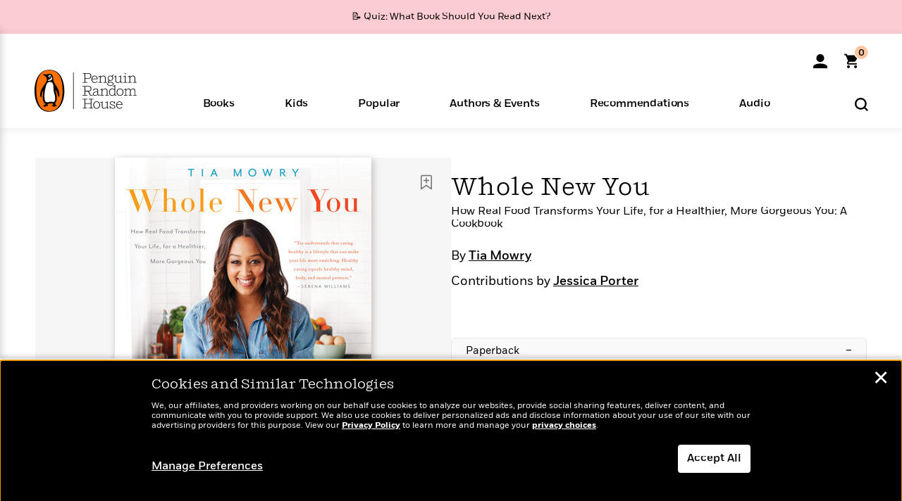

--- FILE ---
content_type: text/html; charset=UTF-8
request_url: https://www.penguinrandomhouse.com/books/534053/whole-new-you-by-tia-mowry/
body_size: 96292
content:
<!DOCTYPE html>
<!--[if IE 7]>
<html class="ie ie7" lang="en-US" class="no-js">
<![endif]-->
<!--[if IE 8]>
<html class="ie ie8" lang="en-US" class="no-js">
<![endif]-->
<!--[if !(IE 7) | !(IE 8) ]><!-->
<html lang="en-US" class="no-js">
<!--<![endif]-->
<head>
	<meta charset="UTF-8">
	<meta name="viewport" content="initial-scale=1,width=device-width,height=device-height" />
		        
<meta property="og:site_name" content="PenguinRandomhouse.com"/>
<meta property="fb:app_id" content="356679881167712"/>
<meta name="twitter:card" content="summary"/>
<meta name="twitter:site" content="@penguinrandomhouse"/>
<title>Whole New You by Tia Mowry: 9781101967355 | PenguinRandomHouse.com: Books</title>
<meta itemprop="name" content="Whole New You by Tia Mowry: 9781101967355 | PenguinRandomHouse.com: Books"/>
<meta property="og:title" content="Whole New You by Tia Mowry: 9781101967355 | PenguinRandomHouse.com: Books"/>
<meta name="twitter:title" content="Whole New You by Tia Mowry: 9781101967355 | PenguinRandomHouse.com: Books"/>
<meta property="fb:pages" content="13673457388"/>
<meta name="description" content="From the star of the Cooking Channel’s Tia Mowry at Home comes a timely clean-eating cookbook that will change the way you think about..."/>
<meta itemprop="description" content="From the star of the Cooking Channel&amp;rsquo;s&amp;#160;Tia Mowry at Home&amp;#160;comes a timely clean-eating cookbook that will change the way you think about what you eat and jump-start your journey to a healthier,..."/>
<meta property="og:description" content="From the star of the Cooking Channel’s Tia Mowry at Home comes a timely clean-eating cookbook that will change the way you think about what you eat and jump-start your journey to a healthier,..."/>
<meta name="twitter:description" content="From the star of the Cooking Channel’s Tia Mowry at Home comes a timely clean-eating cookbook that will change the way you think about what you eat and jump-start your journey..."/>
<meta property="og:url" content="https://www.penguinrandomhouse.com/books/534053/whole-new-you-by-tia-mowry/"/>
<meta itemprop="image" content="https://images1.penguinrandomhouse.com/smedia/9781101967355"/>
<meta itemprop="thumbnail" content="https://images1.penguinrandomhouse.com/smedia/9781101967355"/>
<meta property="og:image" content="https://images1.penguinrandomhouse.com/smedia/9781101967355"/>
<meta name="twitter:image" content="https://images1.penguinrandomhouse.com/smedia/9781101967355"/>
<meta itemprop="price" content="22"/>
<meta itemprop="priceCurrency" content="USD"/>
<meta property="og:price:currency" content="USD"/>
<meta property="og:price:amount" content="22"/>
<link rel="alternate" hreflang="en" href="https://www.penguinrandomhouse.com/books/534053/whole-new-you-by-tia-mowry/"/>
<link rel="alternate" hreflang="en-ca" href="https://www.penguinrandomhouse.ca/books/534053/whole-new-you-by-tia-mowry/9781101967355"/>
<meta property="og:type" content="product"/>
<meta name="format-detection" content="telephone=no"/>
<meta name="twitter:url" content="https://www.penguinrandomhouse.com/books/534053/whole-new-you-by-tia-mowry/"/>
<meta name="twitter:url:preview" content="https://www.penguinrandomhouse.com/books/534053/whole-new-you-by-tia-mowry/#excerpt"/>
<meta name="twitter:text:isbn" content="9781101967355"/>
<meta name="twitter:text:cta" content="Start reading"/>
<meta property="og:availability" content="instock"/>
<meta name="Tealium" content="Tealium meta values" data-book-title="Whole New You" data-book-authors="Tia Mowry" data-book-isbn="9781101967355" data-book-imprint="Ballantine Books" data-book-division="" data-book-format="Paperback" data-page-type="product"/>


	<!--[if lt IE 9]>
	<script src="https://www.penguinrandomhouse.com/wp-content/themes/penguinrandomhouse/js/ie.min.js"></script>
	<![endif]-->
	<!--[if IE 9]>
		<link rel='stylesheet' id='global-ie9-css' href='/wp-content/themes/penguinrandomhouse/css/ie9.min.css' type='text/css' media='all' />
	<![endif]-->
  <script>
  var images_url_pattern = "https:\/\/images%d.penguinrandomhouse.com%s",  images_url_buckets = 4;
 var series_images_url_dir = "https:\/\/assets.penguinrandomhouse.com\/series-images\/", readdown_images_url_dir = "https:\/\/assets.penguinrandomhouse.com\/the-read-down-images\/", category_images_url_dir = "https:\/\/assets.penguinrandomhouse.com\/category-images\/";
</script>

    <style> html.fouc-factor{ opacity:0; filter:alpha(opacity=0); } </style>

	<script> var htmlClass = document.getElementsByTagName( "html" )[0].getAttribute( "class" ); document.getElementsByTagName( "html" )[0].setAttribute( "class", htmlClass.replace( /no-js/, "fouc-factor" ) ); </script>
	<meta name='robots' content='index, follow, max-image-preview:large, max-snippet:-1, max-video-preview:-1' />
	<style>img:is([sizes="auto" i], [sizes^="auto," i]) { contain-intrinsic-size: 3000px 1500px }</style>
	<link rel="preload" href="/wp-content/themes/penguinrandomhouse/fonts/Fort-Medium.woff2" as="font" type="font/woff2" crossorigin>
<link rel="preload" href="/wp-content/themes/penguinrandomhouse/fonts/Fort-Light.woff2" as="font" type="font/woff2" crossorigin>
<link rel="preload" href="/wp-content/themes/penguinrandomhouse/fonts/Shift-Light.woff2" as="font" type="font/woff2" crossorigin>
<link rel="preload" href="/wp-content/themes/penguinrandomhouse/fonts/Shift-Book.woff2" as="font" type="font/woff2" crossorigin>
<link rel="preload" href="/wp-content/themes/penguinrandomhouse/fonts/Fort-Book.woff2" as="font" type="font/woff2" crossorigin>
<link rel="preload" href="/wp-content/themes/penguinrandomhouse/fonts/Shift-BookItalic.woff2" as="font" type="font/woff2" crossorigin>
<link rel='dns-prefetch' href='//ajax.googleapis.com' />
<link rel='stylesheet' id='wp-block-library-css' href='https://www.penguinrandomhouse.com/wp-includes/css/dist/block-library/style.min.css?ver=6.8.3' type='text/css' media='all' />
<style id='classic-theme-styles-inline-css' type='text/css'>
/*! This file is auto-generated */
.wp-block-button__link{color:#fff;background-color:#32373c;border-radius:9999px;box-shadow:none;text-decoration:none;padding:calc(.667em + 2px) calc(1.333em + 2px);font-size:1.125em}.wp-block-file__button{background:#32373c;color:#fff;text-decoration:none}
</style>
<style id='global-styles-inline-css' type='text/css'>
:root{--wp--preset--aspect-ratio--square: 1;--wp--preset--aspect-ratio--4-3: 4/3;--wp--preset--aspect-ratio--3-4: 3/4;--wp--preset--aspect-ratio--3-2: 3/2;--wp--preset--aspect-ratio--2-3: 2/3;--wp--preset--aspect-ratio--16-9: 16/9;--wp--preset--aspect-ratio--9-16: 9/16;--wp--preset--color--black: #000000;--wp--preset--color--cyan-bluish-gray: #abb8c3;--wp--preset--color--white: #ffffff;--wp--preset--color--pale-pink: #f78da7;--wp--preset--color--vivid-red: #cf2e2e;--wp--preset--color--luminous-vivid-orange: #ff6900;--wp--preset--color--luminous-vivid-amber: #fcb900;--wp--preset--color--light-green-cyan: #7bdcb5;--wp--preset--color--vivid-green-cyan: #00d084;--wp--preset--color--pale-cyan-blue: #8ed1fc;--wp--preset--color--vivid-cyan-blue: #0693e3;--wp--preset--color--vivid-purple: #9b51e0;--wp--preset--gradient--vivid-cyan-blue-to-vivid-purple: linear-gradient(135deg,rgba(6,147,227,1) 0%,rgb(155,81,224) 100%);--wp--preset--gradient--light-green-cyan-to-vivid-green-cyan: linear-gradient(135deg,rgb(122,220,180) 0%,rgb(0,208,130) 100%);--wp--preset--gradient--luminous-vivid-amber-to-luminous-vivid-orange: linear-gradient(135deg,rgba(252,185,0,1) 0%,rgba(255,105,0,1) 100%);--wp--preset--gradient--luminous-vivid-orange-to-vivid-red: linear-gradient(135deg,rgba(255,105,0,1) 0%,rgb(207,46,46) 100%);--wp--preset--gradient--very-light-gray-to-cyan-bluish-gray: linear-gradient(135deg,rgb(238,238,238) 0%,rgb(169,184,195) 100%);--wp--preset--gradient--cool-to-warm-spectrum: linear-gradient(135deg,rgb(74,234,220) 0%,rgb(151,120,209) 20%,rgb(207,42,186) 40%,rgb(238,44,130) 60%,rgb(251,105,98) 80%,rgb(254,248,76) 100%);--wp--preset--gradient--blush-light-purple: linear-gradient(135deg,rgb(255,206,236) 0%,rgb(152,150,240) 100%);--wp--preset--gradient--blush-bordeaux: linear-gradient(135deg,rgb(254,205,165) 0%,rgb(254,45,45) 50%,rgb(107,0,62) 100%);--wp--preset--gradient--luminous-dusk: linear-gradient(135deg,rgb(255,203,112) 0%,rgb(199,81,192) 50%,rgb(65,88,208) 100%);--wp--preset--gradient--pale-ocean: linear-gradient(135deg,rgb(255,245,203) 0%,rgb(182,227,212) 50%,rgb(51,167,181) 100%);--wp--preset--gradient--electric-grass: linear-gradient(135deg,rgb(202,248,128) 0%,rgb(113,206,126) 100%);--wp--preset--gradient--midnight: linear-gradient(135deg,rgb(2,3,129) 0%,rgb(40,116,252) 100%);--wp--preset--font-size--small: 13px;--wp--preset--font-size--medium: 20px;--wp--preset--font-size--large: 36px;--wp--preset--font-size--x-large: 42px;--wp--preset--spacing--20: 0.44rem;--wp--preset--spacing--30: 0.67rem;--wp--preset--spacing--40: 1rem;--wp--preset--spacing--50: 1.5rem;--wp--preset--spacing--60: 2.25rem;--wp--preset--spacing--70: 3.38rem;--wp--preset--spacing--80: 5.06rem;--wp--preset--shadow--natural: 6px 6px 9px rgba(0, 0, 0, 0.2);--wp--preset--shadow--deep: 12px 12px 50px rgba(0, 0, 0, 0.4);--wp--preset--shadow--sharp: 6px 6px 0px rgba(0, 0, 0, 0.2);--wp--preset--shadow--outlined: 6px 6px 0px -3px rgba(255, 255, 255, 1), 6px 6px rgba(0, 0, 0, 1);--wp--preset--shadow--crisp: 6px 6px 0px rgba(0, 0, 0, 1);}:where(.is-layout-flex){gap: 0.5em;}:where(.is-layout-grid){gap: 0.5em;}body .is-layout-flex{display: flex;}.is-layout-flex{flex-wrap: wrap;align-items: center;}.is-layout-flex > :is(*, div){margin: 0;}body .is-layout-grid{display: grid;}.is-layout-grid > :is(*, div){margin: 0;}:where(.wp-block-columns.is-layout-flex){gap: 2em;}:where(.wp-block-columns.is-layout-grid){gap: 2em;}:where(.wp-block-post-template.is-layout-flex){gap: 1.25em;}:where(.wp-block-post-template.is-layout-grid){gap: 1.25em;}.has-black-color{color: var(--wp--preset--color--black) !important;}.has-cyan-bluish-gray-color{color: var(--wp--preset--color--cyan-bluish-gray) !important;}.has-white-color{color: var(--wp--preset--color--white) !important;}.has-pale-pink-color{color: var(--wp--preset--color--pale-pink) !important;}.has-vivid-red-color{color: var(--wp--preset--color--vivid-red) !important;}.has-luminous-vivid-orange-color{color: var(--wp--preset--color--luminous-vivid-orange) !important;}.has-luminous-vivid-amber-color{color: var(--wp--preset--color--luminous-vivid-amber) !important;}.has-light-green-cyan-color{color: var(--wp--preset--color--light-green-cyan) !important;}.has-vivid-green-cyan-color{color: var(--wp--preset--color--vivid-green-cyan) !important;}.has-pale-cyan-blue-color{color: var(--wp--preset--color--pale-cyan-blue) !important;}.has-vivid-cyan-blue-color{color: var(--wp--preset--color--vivid-cyan-blue) !important;}.has-vivid-purple-color{color: var(--wp--preset--color--vivid-purple) !important;}.has-black-background-color{background-color: var(--wp--preset--color--black) !important;}.has-cyan-bluish-gray-background-color{background-color: var(--wp--preset--color--cyan-bluish-gray) !important;}.has-white-background-color{background-color: var(--wp--preset--color--white) !important;}.has-pale-pink-background-color{background-color: var(--wp--preset--color--pale-pink) !important;}.has-vivid-red-background-color{background-color: var(--wp--preset--color--vivid-red) !important;}.has-luminous-vivid-orange-background-color{background-color: var(--wp--preset--color--luminous-vivid-orange) !important;}.has-luminous-vivid-amber-background-color{background-color: var(--wp--preset--color--luminous-vivid-amber) !important;}.has-light-green-cyan-background-color{background-color: var(--wp--preset--color--light-green-cyan) !important;}.has-vivid-green-cyan-background-color{background-color: var(--wp--preset--color--vivid-green-cyan) !important;}.has-pale-cyan-blue-background-color{background-color: var(--wp--preset--color--pale-cyan-blue) !important;}.has-vivid-cyan-blue-background-color{background-color: var(--wp--preset--color--vivid-cyan-blue) !important;}.has-vivid-purple-background-color{background-color: var(--wp--preset--color--vivid-purple) !important;}.has-black-border-color{border-color: var(--wp--preset--color--black) !important;}.has-cyan-bluish-gray-border-color{border-color: var(--wp--preset--color--cyan-bluish-gray) !important;}.has-white-border-color{border-color: var(--wp--preset--color--white) !important;}.has-pale-pink-border-color{border-color: var(--wp--preset--color--pale-pink) !important;}.has-vivid-red-border-color{border-color: var(--wp--preset--color--vivid-red) !important;}.has-luminous-vivid-orange-border-color{border-color: var(--wp--preset--color--luminous-vivid-orange) !important;}.has-luminous-vivid-amber-border-color{border-color: var(--wp--preset--color--luminous-vivid-amber) !important;}.has-light-green-cyan-border-color{border-color: var(--wp--preset--color--light-green-cyan) !important;}.has-vivid-green-cyan-border-color{border-color: var(--wp--preset--color--vivid-green-cyan) !important;}.has-pale-cyan-blue-border-color{border-color: var(--wp--preset--color--pale-cyan-blue) !important;}.has-vivid-cyan-blue-border-color{border-color: var(--wp--preset--color--vivid-cyan-blue) !important;}.has-vivid-purple-border-color{border-color: var(--wp--preset--color--vivid-purple) !important;}.has-vivid-cyan-blue-to-vivid-purple-gradient-background{background: var(--wp--preset--gradient--vivid-cyan-blue-to-vivid-purple) !important;}.has-light-green-cyan-to-vivid-green-cyan-gradient-background{background: var(--wp--preset--gradient--light-green-cyan-to-vivid-green-cyan) !important;}.has-luminous-vivid-amber-to-luminous-vivid-orange-gradient-background{background: var(--wp--preset--gradient--luminous-vivid-amber-to-luminous-vivid-orange) !important;}.has-luminous-vivid-orange-to-vivid-red-gradient-background{background: var(--wp--preset--gradient--luminous-vivid-orange-to-vivid-red) !important;}.has-very-light-gray-to-cyan-bluish-gray-gradient-background{background: var(--wp--preset--gradient--very-light-gray-to-cyan-bluish-gray) !important;}.has-cool-to-warm-spectrum-gradient-background{background: var(--wp--preset--gradient--cool-to-warm-spectrum) !important;}.has-blush-light-purple-gradient-background{background: var(--wp--preset--gradient--blush-light-purple) !important;}.has-blush-bordeaux-gradient-background{background: var(--wp--preset--gradient--blush-bordeaux) !important;}.has-luminous-dusk-gradient-background{background: var(--wp--preset--gradient--luminous-dusk) !important;}.has-pale-ocean-gradient-background{background: var(--wp--preset--gradient--pale-ocean) !important;}.has-electric-grass-gradient-background{background: var(--wp--preset--gradient--electric-grass) !important;}.has-midnight-gradient-background{background: var(--wp--preset--gradient--midnight) !important;}.has-small-font-size{font-size: var(--wp--preset--font-size--small) !important;}.has-medium-font-size{font-size: var(--wp--preset--font-size--medium) !important;}.has-large-font-size{font-size: var(--wp--preset--font-size--large) !important;}.has-x-large-font-size{font-size: var(--wp--preset--font-size--x-large) !important;}
:where(.wp-block-post-template.is-layout-flex){gap: 1.25em;}:where(.wp-block-post-template.is-layout-grid){gap: 1.25em;}
:where(.wp-block-columns.is-layout-flex){gap: 2em;}:where(.wp-block-columns.is-layout-grid){gap: 2em;}
:root :where(.wp-block-pullquote){font-size: 1.5em;line-height: 1.6;}
</style>
<link rel='stylesheet' id='twentyfourteen-style-css' href='https://www.penguinrandomhouse.com/wp-content/themes/penguinrandomhouse/style.css?ver=cb20260127030602' type='text/css' media='all' />
<!--[if lt IE 9]>
<link rel='stylesheet' id='twentyfourteen-ie-css' href='https://www.penguinrandomhouse.com/wp-content/themes/penguinrandomhouse/css/ie.css?ver=cb20260127030602' type='text/css' media='all' />
<![endif]-->
<link rel='stylesheet' id='primary_newsletter_styles-css' href='https://www.penguinrandomhouse.com/wp-content/themes/penguinrandomhouse/build/newsletter.css?ver=cb20260127030602' type='text/css' media='all' />
<style id='akismet-widget-style-inline-css' type='text/css'>

			.a-stats {
				--akismet-color-mid-green: #357b49;
				--akismet-color-white: #fff;
				--akismet-color-light-grey: #f6f7f7;

				max-width: 350px;
				width: auto;
			}

			.a-stats * {
				all: unset;
				box-sizing: border-box;
			}

			.a-stats strong {
				font-weight: 600;
			}

			.a-stats a.a-stats__link,
			.a-stats a.a-stats__link:visited,
			.a-stats a.a-stats__link:active {
				background: var(--akismet-color-mid-green);
				border: none;
				box-shadow: none;
				border-radius: 8px;
				color: var(--akismet-color-white);
				cursor: pointer;
				display: block;
				font-family: -apple-system, BlinkMacSystemFont, 'Segoe UI', 'Roboto', 'Oxygen-Sans', 'Ubuntu', 'Cantarell', 'Helvetica Neue', sans-serif;
				font-weight: 500;
				padding: 12px;
				text-align: center;
				text-decoration: none;
				transition: all 0.2s ease;
			}

			/* Extra specificity to deal with TwentyTwentyOne focus style */
			.widget .a-stats a.a-stats__link:focus {
				background: var(--akismet-color-mid-green);
				color: var(--akismet-color-white);
				text-decoration: none;
			}

			.a-stats a.a-stats__link:hover {
				filter: brightness(110%);
				box-shadow: 0 4px 12px rgba(0, 0, 0, 0.06), 0 0 2px rgba(0, 0, 0, 0.16);
			}

			.a-stats .count {
				color: var(--akismet-color-white);
				display: block;
				font-size: 1.5em;
				line-height: 1.4;
				padding: 0 13px;
				white-space: nowrap;
			}
		
</style>
<script type="text/javascript" src="https://ajax.googleapis.com/ajax/libs/jquery/3.7.1/jquery.min.js?ver=3.7.1" id="jquery-js"></script>
<script type="text/javascript" src="https://www.penguinrandomhouse.com/wp-content/themes/penguinrandomhouse/js/slick.min.js?ver=1.6.0" id="slick-js"></script>
<!-- Stream WordPress user activity plugin v4.1.1 -->
<link rel='canonical' href='https://www.penguinrandomhouse.com/books/534053/whole-new-you-by-tia-mowry/' />
<style type="text/css">.recentcomments a{display:inline !important;padding:0 !important;margin:0 !important;}</style><!-- WP_Route:  content_product_details_4_1_2 --><script>var GLOBAL_routeUrl = 'https://www.penguinrandomhouse.com/books/534053/whole-new-you-by-tia-mowry/';</script>
	<link rel="stylesheet" href="https://www.penguinrandomhouse.com/wp-content/themes/penguinrandomhouse/css/product.min.css?vers=cb20260127030602" media="all" />
<script><!-- 
	var GLOBAL_newslettersSignupObject = {"acquisition_code":"PRH_BOOKPAGE_STATIC_ONGOING","workId":"534053"};
 
--></script>	<script type="text/javascript">
		window.cartUrl='https://cart.penguinrandomhouse.com';
		window.piiUrl='https://account.penguinrandomhouse.com';
		window.destroyUrl='https://cart.penguinrandomhouse.com/prhcart/logout.php';
    window.profileUrl="https:\/\/profile.penguinrandomhouse.com\/";
	</script>
			<script type="text/javascript">var acc_url='';</script>
    	<noscript><link rel='stylesheet' id='no-js-global-css' href='/wp-content/themes/penguinrandomhouse/styles-nojs.min.css?ver=cb20260127030602' type='text/css' media='all' /></noscript>
    <link rel='stylesheet' id='global-print-css' href='/wp-content/themes/penguinrandomhouse/styles-print.min.css?ver=cb20260127030602' type='text/css' media='print' />
    <link rel="icon" href="https://www.penguinrandomhouse.com/favicon-16x16.png" type="image/png" sizes="16x16" />
    <link rel="icon" href="https://www.penguinrandomhouse.com/favicon-32x32.png" type="image/png" sizes="32x32" />
    <link rel="icon" href="https://www.penguinrandomhouse.com/favicon-192x192.png" type="image/png" sizes="192x192" />
</head>

<body class="wp-singular wp_router_page-template-default single single-wp_router_page postid-5 wp-embed-responsive wp-theme-penguinrandomhouse group-blog masthead-fixed full-width singular">
    	    <a id="skip_to_main" href="#mainblock">Skip to Main Content (Press Enter)</a>
                <a id="site-ribbon" class="promo-strip hidden site-banner-wide-link" style="background-color: #fbcdd2;" href="https://www.penguinrandomhouse.com/articles/quiz-what-book-should-you-read-next/" target="_self">
                    <div class="site-banner-content">
                            <div class="site-banner-content-text">
                <div class="site-banner-desktop-copy" data-link-count="0">
                  📝 Quiz: What Book Should You Read Next?                </div>
                <div class="site-banner-mobile-copy" data-link-count="0">
                  📝 Quiz: What Book Should You Read Next?                </div>
              </div>
                          </div>
                  </a>
              
	
	<!-- Start Tealium tag -->
	<script type="text/javascript">
        
var utag_data={"page_name":"Whole New You by Tia Mowry: 9781101967355 | PenguinRandomHouse.com: Books","code_release_version":"cb20260127030602","product_list_price":[22],"product_isbn":[9781101967355],"product_title":["Whole New You"],"product_author":["Tia Mowry"],"product_author_id":["245824"],"retailer_link_present":"yes","page_type":"Product Detail Page","product_imprint":["Ballantine Books"],"product_format":["Paperback"],"product_work_id":["534053"],"product_category":["Dietary Cookbooks | Nutrition & Dietary Needs | Cookbooks | Wellness | Nonfiction"],"product_division":["Ballantine Group"],"auth_count":1,"module_type":["authordetail","contributorblock"],"module_variation":"Load","module_present":"cartbutton,lookinside,readexcerpt","pdp_dropdown":"Book Description, Praise, Product Details","event_type":"recommendation_load","ip_country":"US","website_banner":"Get a FREE Books of the Moment sampler!"};
(function() {
    const cookies = document.cookie.split( '; ');
    const couponCode = cookies.find( function( cookie ) {
        return cookie.trim().startsWith( 'couponCode' );
    });
    if (couponCode && couponCode.split( '=' )[1] == 'EMP50')
        utag_data.user_status = 'internal';
    else
        utag_data.user_status = 'external';
    var prevPageTeal = cookies.find( function( cookie ) {
        return cookie.trim().startsWith( 'next_page_teal' );
    } );

    var one_hour_ago = new Date();
    one_hour_ago.setTime( one_hour_ago.getTime() - ( 60 * 1000 ) );
    if ( prevPageTeal ) {
        prevPageTeal = prevPageTeal.split( '=' )[1];
        utag_data = Object.assign(utag_data, JSON.parse(prevPageTeal));
        document.cookie = "next_page_teal= ; expires=" + one_hour_ago.toGMTString();
    }
    var removeFromTeal = cookies.find( function( cookie ) {
        return cookie.trim().startsWith( 'remove_from_teal' );
    } );
    if ( removeFromTeal ) {
        removeFromTeal = JSON.parse( removeFromTeal.split( '=' )[1] );
        for ( var i = 0; i < removeFromTeal.length; i++ ) {
            delete utag_data[ removeFromTeal[ i ] ];
        }
    }
    if ( window.location.pathname.startsWith( '/interactive/todays-top-books' ) ) {
        var archive = window.location.pathname.length > 30;
        var page_name = archive ? 'Archive' : 'Main';
        utag_data.page_type = 'Top Books ' + page_name + ' Page';
    }

    if ( sessionStorage.getItem( 'takeover' ) ) {
        sessionStorage.removeItem( 'takeover' );
    }

    if ( window.location.search.includes( 'cdi=' ) ) {
        // check for cdi param and set session storage if present
        sessionStorage.setItem( 'has_cdi', 'true' );
    }
    if ( sessionStorage.getItem( 'has_cdi' ) && ( window.location.pathname.startsWith( '/articles/' ) || window.location.pathname.startsWith( '/the-read-down/' ) ) ) {
        // if this value is present, and we are on an article or read down page, do not show takeovers
        document.getElementsByTagName('body')[0].classList.add('disable-cta');
    }
})();
	</script>
	    <script type="text/javascript">
		(function(a,b,c,d){
		a='//tags.tiqcdn.com/utag/random/rhcorp-prh/prod/utag.js';
		b=document;c='script';d=b.createElement(c);d.src=a;d.type='text/java'+c;d.async=true;
		a=b.getElementsByTagName(c)[0];a.parentNode.insertBefore(d,a);
		})();
	</script>
	<!-- / End Tealium tag -->

	
    <div class="backdrop"></div>

    <div id="condensed-side-nav" aria-hidden="true">
      <div class="top menu-toggle-container">
          <div class="close-button-container">
              <?xml version="1.0" encoding="UTF-8"?>
<svg id="menu-close" class="desktop-show" tabindex="-1" viewBox="0 0 17 17" version="1.1" xmlns="http://www.w3.org/2000/svg" xmlns:xlink="http://www.w3.org/1999/xlink">
    <g stroke="none" stroke-width="1" fill="none" fill-rule="evenodd">
        <g transform="translate(-1238.000000, -167.000000)" fill="#000000" stroke="#000000">
            <g transform="translate(1239.000000, 168.000000)">
                <path d="M0.432173232,15.5897546 C0.330501361,15.5897546 0.228829491,15.5551862 0.12715762,15.4541921 C-0.0422954982,15.284739 -0.0422954982,15.013614 0.12715762,14.8777126 L14.8695789,0.169520899 C15.039032,6.77812472e-05 15.2762664,6.77812472e-05 15.4457195,0.169520899 C15.6151726,0.338974017 15.6151726,0.610099006 15.4457195,0.779552124 L0.737188844,15.4880828 C0.669407597,15.5555251 0.533845103,15.5897546 0.432173232,15.5897546"></path>
                <g>
                    <path d="M15.1405005,15.5897546 C15.0388287,15.5897546 14.9371568,15.5551862 14.8361627,15.4541921 L0.1608449,0.779552124 C-0.00860821839,0.610099006 -0.00860821839,0.338974017 0.1608449,0.203411523 C0.330298018,0.0339584048 0.601761913,0.0339584048 0.736985501,0.203411523 L15.4455161,14.9119422 C15.6149693,15.0813953 15.6149693,15.3525203 15.4455161,15.4880828 C15.3777349,15.5555251 15.2425113,15.5897546 15.1405005,15.5897546"></path>
                </g>
            </g>
        </g>
    </g>
</svg>
          </div>
      </div>
      <div class="scrollable-area" role="navigation" aria-label="side-nav">
        <div id="mobile_search"></div>
        <div id="container-top" class="nav-container">
          <div id="condensed-top-level" class="top-level">
            <menu class="nav-item-list">
                                <button class="nav-item no-mouse-outline" aria-haspopup="true" tabindex="-1" aria-expanded="false" role="button">
                    <p class="nav-item-text">Books</p>
                    <?xml version="1.0" encoding="UTF-8"?>
<svg class="nav-item-arrow" width="8px" height="14px" viewBox="0 0 8 14" version="1.1" xmlns="http://www.w3.org/2000/svg" xmlns:xlink="http://www.w3.org/1999/xlink">
    <g stroke="none" stroke-width="1" fill="none" fill-rule="evenodd">
        <g transform="translate(-372.000000, -165.000000)" fill="#FF6500" stroke="#FF6500">
            <path d="M373,177.3177 C373,177.113163 373.061224,176.976805 373.183673,176.840447 L377.530612,171.999744 L373.183673,167.159042 C372.938776,166.886326 372.938776,166.477252 373.183673,166.204537 C373.428571,165.931821 373.795918,165.931821 374.040816,166.204537 L378.816327,171.522492 C379.061224,171.795208 379.061224,172.204281 378.816327,172.476997 L374.040816,177.794952 C373.795918,178.068349 373.428571,178.068349 373.183673,177.794952 C373.061224,177.658594 373,177.522236 373,177.3177"></path>
        </g>
    </g>
</svg>
                  </button>
                                  <button class="nav-item no-mouse-outline" aria-haspopup="true" tabindex="-1" aria-expanded="false" role="button">
                    <p class="nav-item-text">Kids</p>
                    <?xml version="1.0" encoding="UTF-8"?>
<svg class="nav-item-arrow" width="8px" height="14px" viewBox="0 0 8 14" version="1.1" xmlns="http://www.w3.org/2000/svg" xmlns:xlink="http://www.w3.org/1999/xlink">
    <g stroke="none" stroke-width="1" fill="none" fill-rule="evenodd">
        <g transform="translate(-372.000000, -165.000000)" fill="#FF6500" stroke="#FF6500">
            <path d="M373,177.3177 C373,177.113163 373.061224,176.976805 373.183673,176.840447 L377.530612,171.999744 L373.183673,167.159042 C372.938776,166.886326 372.938776,166.477252 373.183673,166.204537 C373.428571,165.931821 373.795918,165.931821 374.040816,166.204537 L378.816327,171.522492 C379.061224,171.795208 379.061224,172.204281 378.816327,172.476997 L374.040816,177.794952 C373.795918,178.068349 373.428571,178.068349 373.183673,177.794952 C373.061224,177.658594 373,177.522236 373,177.3177"></path>
        </g>
    </g>
</svg>
                  </button>
                                  <button class="nav-item no-mouse-outline" aria-haspopup="true" tabindex="-1" aria-expanded="false" role="button">
                    <p class="nav-item-text">Popular</p>
                    <?xml version="1.0" encoding="UTF-8"?>
<svg class="nav-item-arrow" width="8px" height="14px" viewBox="0 0 8 14" version="1.1" xmlns="http://www.w3.org/2000/svg" xmlns:xlink="http://www.w3.org/1999/xlink">
    <g stroke="none" stroke-width="1" fill="none" fill-rule="evenodd">
        <g transform="translate(-372.000000, -165.000000)" fill="#FF6500" stroke="#FF6500">
            <path d="M373,177.3177 C373,177.113163 373.061224,176.976805 373.183673,176.840447 L377.530612,171.999744 L373.183673,167.159042 C372.938776,166.886326 372.938776,166.477252 373.183673,166.204537 C373.428571,165.931821 373.795918,165.931821 374.040816,166.204537 L378.816327,171.522492 C379.061224,171.795208 379.061224,172.204281 378.816327,172.476997 L374.040816,177.794952 C373.795918,178.068349 373.428571,178.068349 373.183673,177.794952 C373.061224,177.658594 373,177.522236 373,177.3177"></path>
        </g>
    </g>
</svg>
                  </button>
                                  <button class="nav-item no-mouse-outline" aria-haspopup="true" tabindex="-1" aria-expanded="false" role="button">
                    <p class="nav-item-text">Authors & Events</p>
                    <?xml version="1.0" encoding="UTF-8"?>
<svg class="nav-item-arrow" width="8px" height="14px" viewBox="0 0 8 14" version="1.1" xmlns="http://www.w3.org/2000/svg" xmlns:xlink="http://www.w3.org/1999/xlink">
    <g stroke="none" stroke-width="1" fill="none" fill-rule="evenodd">
        <g transform="translate(-372.000000, -165.000000)" fill="#FF6500" stroke="#FF6500">
            <path d="M373,177.3177 C373,177.113163 373.061224,176.976805 373.183673,176.840447 L377.530612,171.999744 L373.183673,167.159042 C372.938776,166.886326 372.938776,166.477252 373.183673,166.204537 C373.428571,165.931821 373.795918,165.931821 374.040816,166.204537 L378.816327,171.522492 C379.061224,171.795208 379.061224,172.204281 378.816327,172.476997 L374.040816,177.794952 C373.795918,178.068349 373.428571,178.068349 373.183673,177.794952 C373.061224,177.658594 373,177.522236 373,177.3177"></path>
        </g>
    </g>
</svg>
                  </button>
                                  <button class="nav-item no-mouse-outline" aria-haspopup="true" tabindex="-1" aria-expanded="false" role="button">
                    <p class="nav-item-text">Recommendations</p>
                    <?xml version="1.0" encoding="UTF-8"?>
<svg class="nav-item-arrow" width="8px" height="14px" viewBox="0 0 8 14" version="1.1" xmlns="http://www.w3.org/2000/svg" xmlns:xlink="http://www.w3.org/1999/xlink">
    <g stroke="none" stroke-width="1" fill="none" fill-rule="evenodd">
        <g transform="translate(-372.000000, -165.000000)" fill="#FF6500" stroke="#FF6500">
            <path d="M373,177.3177 C373,177.113163 373.061224,176.976805 373.183673,176.840447 L377.530612,171.999744 L373.183673,167.159042 C372.938776,166.886326 372.938776,166.477252 373.183673,166.204537 C373.428571,165.931821 373.795918,165.931821 374.040816,166.204537 L378.816327,171.522492 C379.061224,171.795208 379.061224,172.204281 378.816327,172.476997 L374.040816,177.794952 C373.795918,178.068349 373.428571,178.068349 373.183673,177.794952 C373.061224,177.658594 373,177.522236 373,177.3177"></path>
        </g>
    </g>
</svg>
                  </button>
                                  <button class="nav-item no-mouse-outline" aria-haspopup="true" tabindex="-1" aria-expanded="false" role="button">
                    <p class="nav-item-text">Audio</p>
                    <?xml version="1.0" encoding="UTF-8"?>
<svg class="nav-item-arrow" width="8px" height="14px" viewBox="0 0 8 14" version="1.1" xmlns="http://www.w3.org/2000/svg" xmlns:xlink="http://www.w3.org/1999/xlink">
    <g stroke="none" stroke-width="1" fill="none" fill-rule="evenodd">
        <g transform="translate(-372.000000, -165.000000)" fill="#FF6500" stroke="#FF6500">
            <path d="M373,177.3177 C373,177.113163 373.061224,176.976805 373.183673,176.840447 L377.530612,171.999744 L373.183673,167.159042 C372.938776,166.886326 372.938776,166.477252 373.183673,166.204537 C373.428571,165.931821 373.795918,165.931821 374.040816,166.204537 L378.816327,171.522492 C379.061224,171.795208 379.061224,172.204281 378.816327,172.476997 L374.040816,177.794952 C373.795918,178.068349 373.428571,178.068349 373.183673,177.794952 C373.061224,177.658594 373,177.522236 373,177.3177"></path>
        </g>
    </g>
</svg>
                  </button>
                            </menu>
            <div class="promo-section"><ul id="promos-container" class="promos-container"><li class="nav-promo-block">
                <a class="navigation-link no-mouse-outline" href="https://www.penguinrandomhouse.com/banned-books/" tabindex="-1" aria-label="Books Bans Are on the Rise in America Learn More" data-element="popular:featured:books bans are on the rise in america" data-category="popular" data-location="header">
                  <img class="nav-promo-image" src="https://assets.penguinrandomhouse.com/wp-content/uploads/2024/02/05171820/Let-Kids-Read_600x314-nav.jpg" height="183" alt="Books Bans Are on the Rise in America" />
                  <div class="nav-promo-text">Books Bans Are on the Rise in America</div>
                  <div class="nav-promo-sub-text">Learn More<span class="nav-promo-sub-text-caret"> ></span></div>
                </a>
              </li><hr class="separator"><li class="nav-promo-block">
                <a class="navigation-link no-mouse-outline" href="https://www.penguinrandomhouse.com/authors/events/" tabindex="-1" aria-label="Join Our Authors for Upcoming Events Learn More" data-element="authors & events:featured:join our authors for upcoming events" data-category="authors & events" data-location="header">
                  <img class="nav-promo-image" src="https://assets.penguinrandomhouse.com/wp-content/uploads/2024/02/05171722/Author-Events-Module_600x314-nav.jpg" height="183" alt="Join Our Authors for Upcoming Events" />
                  <div class="nav-promo-text">Join Our Authors for Upcoming Events</div>
                  <div class="nav-promo-sub-text">Learn More<span class="nav-promo-sub-text-caret"> ></span></div>
                </a>
              </li><hr class="separator"><li class="nav-promo-block">
                <a class="navigation-link no-mouse-outline" href="https://www.penguinrandomhouse.com/the-read-down/new-in-audio/" tabindex="-1" aria-label="New Stories to Listen to Learn More" data-element="audio:featured:new stories to listen to" data-category="audio" data-location="header">
                  <img class="nav-promo-image" src="https://assets.penguinrandomhouse.com/wp-content/uploads/2026/01/27210359/PRH_NewAudioinFebruary-1200x626-1.jpg" height="183" alt="New Stories to Listen to" />
                  <div class="nav-promo-text">New Stories to Listen to</div>
                  <div class="nav-promo-sub-text">Learn More<span class="nav-promo-sub-text-caret"> ></span></div>
                </a>
              </li></ul></div>          </div>
          <div id="Books" class="sub-nav-container" aria-hidden="true">
                <ul class="nav-item-list" role="menu">
                  <li class="secondary-nav-item top-level-text" role="none">
                    <div class="secondary-nav-return" aria-label="back to main navigation"><</div><a class="nav-item-text navigation-link no-mouse-outline" href="https://www.penguinrandomhouse.com/books/" target="_self" role="menuitem" tabindex="-1" data-element="books" data-location="header" data-category="books"><span class="link-text">Books</span><span class="caret">></span></a></li><li class="secondary-nav-item heading-item" role="none"><div class="nav-item-text">Popular</div></li><li class="secondary-nav-item" role="none"><a class="nav-item-text navigation-link no-mouse-outline" href="https://www.penguinrandomhouse.com/books/all-new-releases" target="_self" role="menuitem" tabindex="-1" data-element="books:popular:new & noteworthy" data-category="books" data-location="header">New & Noteworthy</a></li><li class="secondary-nav-item item-border-top" role="none"><a class="nav-item-text navigation-link no-mouse-outline" href="https://www.penguinrandomhouse.com/books/all-best-sellers/" target="_self" role="menuitem" tabindex="-1" data-element="books:popular:bestsellers" data-category="books" data-location="header">Bestsellers</a></li><li class="secondary-nav-item item-border-top" role="none"><a class="nav-item-text navigation-link no-mouse-outline" href="https://www.penguinrandomhouse.com/books/graphic-novels-manga/" target="_self" role="menuitem" tabindex="-1" data-element="books:popular:graphic novels & manga" data-category="books" data-location="header">Graphic Novels & Manga</a></li><li class="secondary-nav-item item-border-top" role="none"><a class="nav-item-text navigation-link no-mouse-outline" href="https://www.penguinrandomhouse.com/the-read-down/the-best-books-of-2025/" target="_self" role="menuitem" tabindex="-1" data-element="books:popular:the must-read books of 2025" data-category="books" data-location="header">The Must-Read Books of 2025</a></li><li class="secondary-nav-item item-border-top" role="none"><a class="nav-item-text navigation-link no-mouse-outline" href="https://www.penguinrandomhouse.com/cc/que-quieres-leer-hoy/?cat=Novedades" target="_self" role="menuitem" tabindex="-1" data-element="books:popular:popular books in spanish" data-category="books" data-location="header">Popular Books in Spanish</a></li><li class="secondary-nav-item item-border-top" role="none"><a class="nav-item-text navigation-link no-mouse-outline" href="https://www.penguinrandomhouse.com/books/all-coming-soon/" target="_self" role="menuitem" tabindex="-1" data-element="books:popular:coming soon" data-category="books" data-location="header">Coming Soon</a></li><li class="secondary-nav-item heading-item" role="none"><a class="nav-item-text navigation-link no-mouse-outline" href="https://www.penguinrandomhouse.com/books/fiction/" target="_self" role="menuitem" tabindex="-1" data-element="books:fiction" data-category="books" data-location="header">Fiction</a></li><li class="secondary-nav-item" role="none"><a class="nav-item-text navigation-link no-mouse-outline" href="https://www.penguinrandomhouse.com/books/classics/" target="_self" role="menuitem" tabindex="-1" data-element="books:fiction:classics" data-category="books" data-location="header">Classics</a></li><li class="secondary-nav-item item-border-top" role="none"><a class="nav-item-text navigation-link no-mouse-outline" href="https://www.penguinrandomhouse.com/books/romance/" target="_self" role="menuitem" tabindex="-1" data-element="books:fiction:romance" data-category="books" data-location="header">Romance</a></li><li class="secondary-nav-item item-border-top" role="none"><a class="nav-item-text navigation-link no-mouse-outline" href="https://www.penguinrandomhouse.com/books/literary-fiction/" target="_self" role="menuitem" tabindex="-1" data-element="books:fiction:literary fiction" data-category="books" data-location="header">Literary Fiction</a></li><li class="secondary-nav-item item-border-top" role="none"><a class="nav-item-text navigation-link no-mouse-outline" href="https://www.penguinrandomhouse.com/books/mystery-thriller/" target="_self" role="menuitem" tabindex="-1" data-element="books:fiction:mystery & thriller" data-category="books" data-location="header">Mystery & Thriller</a></li><li class="secondary-nav-item item-border-top" role="none"><a class="nav-item-text navigation-link no-mouse-outline" href="https://www.penguinrandomhouse.com/books/science-fiction/" target="_self" role="menuitem" tabindex="-1" data-element="books:fiction:science fiction" data-category="books" data-location="header">Science Fiction</a></li><li class="secondary-nav-item item-border-top" role="none"><a class="nav-item-text navigation-link no-mouse-outline" href="https://www.penguinrandomhouse.com/books/spanish-language-fiction/" target="_self" role="menuitem" tabindex="-1" data-element="books:fiction:spanish language fiction" data-category="books" data-location="header">Spanish Language Fiction</a></li><li class="secondary-nav-item heading-item" role="none"><a class="nav-item-text navigation-link no-mouse-outline" href="https://www.penguinrandomhouse.com/books/nonfiction/" target="_self" role="menuitem" tabindex="-1" data-element="books:nonfiction" data-category="books" data-location="header">Nonfiction</a></li><li class="secondary-nav-item" role="none"><a class="nav-item-text navigation-link no-mouse-outline" href="https://www.penguinrandomhouse.com/books/biography-memoir/" target="_self" role="menuitem" tabindex="-1" data-element="books:nonfiction:biographies & memoirs" data-category="books" data-location="header">Biographies & Memoirs</a></li><li class="secondary-nav-item item-border-top" role="none"><a class="nav-item-text navigation-link no-mouse-outline" href="https://www.penguinrandomhouse.com/books/wellness/" target="_self" role="menuitem" tabindex="-1" data-element="books:nonfiction:wellness" data-category="books" data-location="header">Wellness</a></li><li class="secondary-nav-item item-border-top" role="none"><a class="nav-item-text navigation-link no-mouse-outline" href="https://www.penguinrandomhouse.com/books/cookbooks/" target="_self" role="menuitem" tabindex="-1" data-element="books:nonfiction:cookbooks" data-category="books" data-location="header">Cookbooks</a></li><li class="secondary-nav-item item-border-top" role="none"><a class="nav-item-text navigation-link no-mouse-outline" href="https://www.penguinrandomhouse.com/books/history/" target="_self" role="menuitem" tabindex="-1" data-element="books:nonfiction:history" data-category="books" data-location="header">History</a></li><li class="secondary-nav-item item-border-top" role="none"><a class="nav-item-text navigation-link no-mouse-outline" href="https://www.penguinrandomhouse.com/books/spanish-language-nonfiction/" target="_self" role="menuitem" tabindex="-1" data-element="books:nonfiction:spanish language nonfiction" data-category="books" data-location="header">Spanish Language Nonfiction</a></li><li class="secondary-nav-item heading-item" role="none"><a class="nav-item-text navigation-link no-mouse-outline" href="https://www.penguinrandomhouse.com/series/" target="_self" role="menuitem" tabindex="-1" data-element="books:series" data-category="books" data-location="header">Series</a></li><li class="secondary-nav-item" role="none"><a class="nav-item-text navigation-link no-mouse-outline" href="https://www.penguinrandomhouse.com/series/TM9/a-thursday-murder-club-mystery/" target="_self" role="menuitem" tabindex="-1" data-element="books:series:a thursday murder club" data-category="books" data-location="header">A Thursday Murder Club</a></li><li class="secondary-nav-item item-border-top" role="none"><a class="nav-item-text navigation-link no-mouse-outline" href="https://www.penguinrandomhouse.com/series/F3Q/rebel-blue-ranch/" target="_self" role="menuitem" tabindex="-1" data-element="books:series:rebel blue ranch" data-category="books" data-location="header">Rebel Blue Ranch</a></li><li class="secondary-nav-item item-border-top" role="none"><a class="nav-item-text navigation-link no-mouse-outline" href="https://www.penguinrandomhouse.com/series/EX1/robert-langdon/" target="_self" role="menuitem" tabindex="-1" data-element="books:series:robert langdon" data-category="books" data-location="header">Robert Langdon</a></li><li class="secondary-nav-item item-border-top" role="none"><a class="nav-item-text navigation-link no-mouse-outline" href="https://www.penguinrandomhouse.com/series/SOO/a-song-of-ice-and-fire/" target="_self" role="menuitem" tabindex="-1" data-element="books:series:a song of ice and fire" data-category="books" data-location="header">A Song of Ice and Fire</a></li><li class="secondary-nav-item item-border-top" role="none"><a class="nav-item-text navigation-link no-mouse-outline" href="https://www.penguinrandomhouse.com/series/B45/penguin-clothbound-classics" target="_self" role="menuitem" tabindex="-1" data-element="books:series:penguin classics" data-category="books" data-location="header">Penguin Classics</a></li><li class="secondary-nav-item top-level-text footer" role="none">
                <div class="secondary-nav-return" aria-label="back to main navigation"><</div><a class="secondary-nav-view-all navigation-link" href="https://www.penguinrandomhouse.com/books/" target="_self" role="menuitem" tabindex="-1" aria-label="view all Books" data-element="books" data-location="header" data-category="books"><span class="link-text">View All</span><span class="caret">></span></a></li></ul></div><div id="Kids" class="sub-nav-container" aria-hidden="true">
                <ul class="nav-item-list" role="menu">
                  <li class="secondary-nav-item top-level-text" role="none">
                    <div class="secondary-nav-return" aria-label="back to main navigation"><</div><a class="nav-item-text navigation-link no-mouse-outline" href="https://www.penguinrandomhouse.com/kids-and-ya-books/" target="_self" role="menuitem" tabindex="-1" data-element="kids" data-location="header" data-category="kids"><span class="link-text">Kids</span><span class="caret">></span></a></li><li class="secondary-nav-item heading-item" role="none"><div class="nav-item-text">Popular</div></li><li class="secondary-nav-item" role="none"><a class="nav-item-text navigation-link no-mouse-outline" href="https://www.penguinrandomhouse.com/the-read-down/new-noteworthy-childrens-books/" target="_self" role="menuitem" tabindex="-1" data-element="kids:popular:new & noteworthy" data-category="kids" data-location="header">New & Noteworthy</a></li><li class="secondary-nav-item item-border-top" role="none"><a class="nav-item-text navigation-link no-mouse-outline" href="https://www.penguinrandomhouse.com/books/best-sellers-childrens" target="_self" role="menuitem" tabindex="-1" data-element="kids:popular:bestsellers" data-category="kids" data-location="header">Bestsellers</a></li><li class="secondary-nav-item item-border-top" role="none"><a class="nav-item-text navigation-link no-mouse-outline" href="https://www.penguinrandomhouse.com/the-read-down/award-winning-childrens-books/" target="_self" role="menuitem" tabindex="-1" data-element="kids:popular:award winners" data-category="kids" data-location="header">Award Winners</a></li><li class="secondary-nav-item item-border-top" role="none"><a class="nav-item-text navigation-link no-mouse-outline" href="https://www.penguinrandomhouse.com/shop/parenting/" target="_self" role="menuitem" tabindex="-1" data-element="kids:popular:the parenting book guide" data-category="kids" data-location="header">The Parenting Book Guide</a></li><li class="secondary-nav-item item-border-top" role="none"><a class="nav-item-text navigation-link no-mouse-outline" href="https://www.penguinrandomhouse.com/kids-and-ya-books/" target="_self" role="menuitem" tabindex="-1" data-element="kids:popular:kids' corner" data-category="kids" data-location="header">Kids' Corner</a></li><li class="secondary-nav-item item-border-top" role="none"><a class="nav-item-text navigation-link no-mouse-outline" href="https://www.penguinrandomhouse.com/the-read-down/books-to-get-your-child-reading-middle-grade/" target="_self" role="menuitem" tabindex="-1" data-element="kids:popular:books for middle graders" data-category="kids" data-location="header">Books for Middle Graders</a></li><li class="secondary-nav-item heading-item" role="none"><div class="nav-item-text">Trending Series</div></li><li class="secondary-nav-item" role="none"><a class="nav-item-text navigation-link no-mouse-outline" href="https://www.penguinrandomhouse.com/series/DWY/who-was/" target="_self" role="menuitem" tabindex="-1" data-element="kids:trending series:who was?" data-category="kids" data-location="header">Who Was?</a></li><li class="secondary-nav-item item-border-top" role="none"><a class="nav-item-text navigation-link no-mouse-outline" href="https://www.penguinrandomhouse.com/series/MT0/magic-tree-house-r/" target="_self" role="menuitem" tabindex="-1" data-element="kids:trending series:magic tree house" data-category="kids" data-location="header">Magic Tree House</a></li><li class="secondary-nav-item item-border-top" role="none"><a class="nav-item-text navigation-link no-mouse-outline" href="https://www.penguinrandomhouse.com/series/LKE/the-last-kids-on-earth/" target="_self" role="menuitem" tabindex="-1" data-element="kids:trending series:the last kids on earth" data-category="kids" data-location="header">The Last Kids on Earth</a></li><li class="secondary-nav-item item-border-top" role="none"><a class="nav-item-text navigation-link no-mouse-outline" href="https://www.penguinrandomhouse.com/series/DQ3/mad-libs/" target="_self" role="menuitem" tabindex="-1" data-element="kids:trending series:mad libs" data-category="kids" data-location="header">Mad Libs</a></li><li class="secondary-nav-item item-border-top" role="none"><a class="nav-item-text navigation-link no-mouse-outline" href="https://www.penguinrandomhouse.com/series/OMR/planet-omar/" target="_self" role="menuitem" tabindex="-1" data-element="kids:trending series:planet omar" data-category="kids" data-location="header">Planet Omar</a></li><li class="secondary-nav-item heading-item" role="none"><div class="nav-item-text">Beloved Characters</div></li><li class="secondary-nav-item" role="none"><a class="nav-item-text navigation-link no-mouse-outline" href="https://www.penguinrandomhouse.com/series/DW5/the-world-of-eric-carle" target="_self" role="menuitem" tabindex="-1" data-element="kids:beloved characters:the world of eric carle" data-category="kids" data-location="header">The World of Eric Carle</a></li><li class="secondary-nav-item item-border-top" role="none"><a class="nav-item-text navigation-link no-mouse-outline" href="https://www.penguinrandomhouse.com/series/LUE/bluey/" target="_self" role="menuitem" tabindex="-1" data-element="kids:beloved characters:bluey" data-category="kids" data-location="header">Bluey</a></li><li class="secondary-nav-item item-border-top" role="none"><a class="nav-item-text navigation-link no-mouse-outline" href="https://www.penguinrandomhouse.com/series/DQW/llama-llama/" target="_self" role="menuitem" tabindex="-1" data-element="kids:beloved characters:llama llama" data-category="kids" data-location="header">Llama Llama</a></li><li class="secondary-nav-item item-border-top" role="none"><a class="nav-item-text navigation-link no-mouse-outline" href="https://www.penguinrandomhouse.com/series/CSE/classic-seuss/" target="_self" role="menuitem" tabindex="-1" data-element="kids:beloved characters:dr. seuss" data-category="kids" data-location="header">Dr. Seuss</a></li><li class="secondary-nav-item item-border-top" role="none"><a class="nav-item-text navigation-link no-mouse-outline" href="https://www.penguinrandomhouse.com/series/JUB/junie-b-jones" target="_self" role="menuitem" tabindex="-1" data-element="kids:beloved characters:junie b. jones" data-category="kids" data-location="header">Junie B. Jones</a></li><li class="secondary-nav-item item-border-top" role="none"><a class="nav-item-text navigation-link no-mouse-outline" href="https://www.penguinrandomhouse.com/series/DTH/peter-rabbit" target="_self" role="menuitem" tabindex="-1" data-element="kids:beloved characters:peter rabbit" data-category="kids" data-location="header">Peter Rabbit</a></li><li class="secondary-nav-item heading-item" role="none"><div class="nav-item-text">Categories</div></li><li class="secondary-nav-item" role="none"><a class="nav-item-text navigation-link no-mouse-outline" href="https://www.penguinrandomhouse.com/books/board-books-childrens/" target="_self" role="menuitem" tabindex="-1" data-element="kids:categories:board books" data-category="kids" data-location="header">Board Books</a></li><li class="secondary-nav-item item-border-top" role="none"><a class="nav-item-text navigation-link no-mouse-outline" href="https://www.penguinrandomhouse.com/books/picture-books-childrens/" target="_self" role="menuitem" tabindex="-1" data-element="kids:categories:picture books" data-category="kids" data-location="header">Picture Books</a></li><li class="secondary-nav-item item-border-top" role="none"><a class="nav-item-text navigation-link no-mouse-outline" href="https://www.penguinrandomhouse.com/books/leveled-readers/" target="_self" role="menuitem" tabindex="-1" data-element="kids:categories:guided reading levels" data-category="kids" data-location="header">Guided Reading Levels</a></li><li class="secondary-nav-item item-border-top" role="none"><a class="nav-item-text navigation-link no-mouse-outline" href="https://www.penguinrandomhouse.com/books/middle-grade-books-childrens/" target="_self" role="menuitem" tabindex="-1" data-element="kids:categories:middle grade" data-category="kids" data-location="header">Middle Grade</a></li><li class="secondary-nav-item item-border-top" role="none"><a class="nav-item-text navigation-link no-mouse-outline" href="https://www.penguinrandomhouse.com/books/graphic-novels-childrens/" target="_self" role="menuitem" tabindex="-1" data-element="kids:categories:graphic novels" data-category="kids" data-location="header">Graphic Novels</a></li><li class="secondary-nav-item top-level-text footer" role="none">
                <div class="secondary-nav-return" aria-label="back to main navigation"><</div><a class="secondary-nav-view-all navigation-link" href="https://www.penguinrandomhouse.com/kids-and-ya-books/" target="_self" role="menuitem" tabindex="-1" aria-label="view all Kids" data-element="kids" data-location="header" data-category="kids"><span class="link-text">View All</span><span class="caret">></span></a></li></ul></div><div id="Popular" class="sub-nav-container" aria-hidden="true">
                <ul class="nav-item-list" role="menu">
                  <li class="secondary-nav-item top-level-text" role="none">
                    <div class="secondary-nav-return" aria-label="back to main navigation"><</div><div class="nav-item-text no-link"><p class="centered-text">Popular</p></div></li><li class="secondary-nav-item heading-item" role="none"><div class="nav-item-text">Trending</div></li><li class="secondary-nav-item" role="none"><a class="nav-item-text navigation-link no-mouse-outline" href="https://www.penguinrandomhouse.com/the-read-down/trending-this-week/" target="_self" role="menuitem" tabindex="-1" data-element="popular:trending:trending this week" data-category="popular" data-location="header">Trending This Week</a></li><li class="secondary-nav-item item-border-top" role="none"><a class="nav-item-text navigation-link no-mouse-outline" href="https://www.penguinrandomhouse.com/the-read-down/romantasy-books/" target="_self" role="menuitem" tabindex="-1" data-element="popular:trending:romantasy books to start reading now" data-category="popular" data-location="header">Romantasy Books To Start Reading Now</a></li><li class="secondary-nav-item item-border-top" role="none"><a class="nav-item-text navigation-link no-mouse-outline" href="https://www.penguinrandomhouse.com/the-read-down/series/" target="_self" role="menuitem" tabindex="-1" data-element="popular:trending:page-turning series to start now" data-category="popular" data-location="header">Page-Turning Series To Start Now</a></li><li class="secondary-nav-item item-border-top" role="none"><a class="nav-item-text navigation-link no-mouse-outline" href="https://www.penguinrandomhouse.com/the-read-down/books-for-anxiety/" target="_self" role="menuitem" tabindex="-1" data-element="popular:trending:books to cope with anxiety" data-category="popular" data-location="header">Books to Cope With Anxiety</a></li><li class="secondary-nav-item item-border-top" role="none"><a class="nav-item-text navigation-link no-mouse-outline" href="https://www.penguinrandomhouse.com/the-read-down/large-print-books/" target="_self" role="menuitem" tabindex="-1" data-element="popular:trending:popular large print books" data-category="popular" data-location="header">Popular Large Print Books</a></li><li class="secondary-nav-item item-border-top" role="none"><a class="nav-item-text navigation-link no-mouse-outline" href="https://www.penguinrandomhouse.com/the-read-down/antiracist-books/" target="_self" role="menuitem" tabindex="-1" data-element="popular:trending:anti-racist resources" data-category="popular" data-location="header">Anti-Racist Resources</a></li><li class="secondary-nav-item heading-item" role="none"><div class="nav-item-text">Staff Picks</div></li><li class="secondary-nav-item" role="none"><a class="nav-item-text navigation-link no-mouse-outline" href="https://www.penguinrandomhouse.com/articles/staff-picks-kristine-swartz/" target="_self" role="menuitem" tabindex="-1" data-element="popular:staff picks:romance" data-category="popular" data-location="header">Romance</a></li><li class="secondary-nav-item item-border-top" role="none"><a class="nav-item-text navigation-link no-mouse-outline" href="https://www.penguinrandomhouse.com/articles/staff-picks-abby-endler/" target="_self" role="menuitem" tabindex="-1" data-element="popular:staff picks:mystery & thriller " data-category="popular" data-location="header">Mystery & Thriller </a></li><li class="secondary-nav-item item-border-top" role="none"><a class="nav-item-text navigation-link no-mouse-outline" href="https://www.penguinrandomhouse.com/articles/staff-picks-pamela-dorman/" target="_self" role="menuitem" tabindex="-1" data-element="popular:staff picks:fiction" data-category="popular" data-location="header">Fiction</a></li><li class="secondary-nav-item item-border-top" role="none"><a class="nav-item-text navigation-link no-mouse-outline" href="https://www.penguinrandomhouse.com/articles/staff-picks-lulu-martinez/" target="_self" role="menuitem" tabindex="-1" data-element="popular:staff picks:memoir & fiction" data-category="popular" data-location="header">Memoir & Fiction</a></li><li class="secondary-nav-item heading-item" role="none"><div class="nav-item-text">Features & Interviews</div></li><li class="secondary-nav-item" role="none"><a class="nav-item-text navigation-link no-mouse-outline" href="https://www.penguinrandomhouse.com/articles/emma-brodie-interview/" target="_self" role="menuitem" tabindex="-1" data-element="popular:features & interviews:emma brodie interview" data-category="popular" data-location="header">Emma Brodie Interview</a></li><li class="secondary-nav-item item-border-top" role="none"><a class="nav-item-text navigation-link no-mouse-outline" href="https://www.penguinrandomhouse.com/articles/james-ellroy-interview/" target="_self" role="menuitem" tabindex="-1" data-element="popular:features & interviews:james ellroy interview" data-category="popular" data-location="header">James Ellroy Interview</a></li><li class="secondary-nav-item item-border-top" role="none"><a class="nav-item-text navigation-link no-mouse-outline" href="https://www.penguinrandomhouse.com/articles/travel-to-jamaica-with-nicola-yoon/" target="_self" role="menuitem" tabindex="-1" data-element="popular:features & interviews:nicola yoon interview" data-category="popular" data-location="header">Nicola Yoon Interview</a></li><li class="secondary-nav-item item-border-top" role="none"><a class="nav-item-text navigation-link no-mouse-outline" href="https://www.penguinrandomhouse.com/articles/qian-julie-wang-interview/" target="_self" role="menuitem" tabindex="-1" data-element="popular:features & interviews:qian julie wang interview" data-category="popular" data-location="header">Qian Julie Wang Interview</a></li><li class="secondary-nav-item item-border-top" role="none"><a class="nav-item-text navigation-link no-mouse-outline" href="https://www.penguinrandomhouse.com/articles/deepak-chopra-essay/" target="_self" role="menuitem" tabindex="-1" data-element="popular:features & interviews:deepak chopra essay" data-category="popular" data-location="header">Deepak Chopra Essay</a></li><li class="secondary-nav-item item-border-top" role="none"><a class="nav-item-text navigation-link no-mouse-outline" href="https://www.penguinrandomhouse.com/articles/how-can-i-get-published/" target="_self" role="menuitem" tabindex="-1" data-element="popular:features & interviews:how can i get published?" data-category="popular" data-location="header">How Can I Get Published?</a></li><li class="secondary-nav-item heading-item" role="none"><div class="nav-item-text">For Book Clubs</div></li><li class="secondary-nav-item" role="none"><a class="nav-item-text navigation-link no-mouse-outline" href="https://www.penguinrandomhouse.com/the-read-down/reeses-book-club-x-hello-sunshine-book-picks" target="_self" role="menuitem" tabindex="-1" data-element="popular:for book clubs:reese's book club" data-category="popular" data-location="header">Reese's Book Club</a></li><li class="secondary-nav-item item-border-top" role="none"><a class="nav-item-text navigation-link no-mouse-outline" href="https://www.penguinrandomhouse.com/the-read-down/oprahs-book-club" target="_self" role="menuitem" tabindex="-1" data-element="popular:for book clubs:oprah’s book club" data-category="popular" data-location="header">Oprah’s Book Club</a></li><li class="secondary-nav-item item-border-top" role="none"><a class="nav-item-text navigation-link no-mouse-outline" href="https://www.penguinrandomhouse.com/books/706912/tell-me-everything-oprahs-book-club-by-elizabeth-strout/9780593446096/readers-guide/" target="_self" role="menuitem" tabindex="-1" data-element="popular:for book clubs:guide: <em>tell me everything</em>" data-category="popular" data-location="header">Guide: <em>Tell Me Everything</em></a></li><li class="secondary-nav-item item-border-top" role="none"><a class="nav-item-text navigation-link no-mouse-outline" href="https://www.penguinrandomhouse.com/books/738749/james-by-percival-everett/9780385550369/readers-guide/" target="_self" role="menuitem" tabindex="-1" data-element="popular:for book clubs:guide: <em>james</em>" data-category="popular" data-location="header">Guide: <em>James</em></a></li><li class="secondary-nav-item top-level-text footer" role="none">
                <div class="secondary-nav-return" aria-label="back to main navigation"><</div></li></ul></div><div id="Authors & Events" class="sub-nav-container" aria-hidden="true">
                <ul class="nav-item-list" role="menu">
                  <li class="secondary-nav-item top-level-text" role="none">
                    <div class="secondary-nav-return" aria-label="back to main navigation"><</div><a class="nav-item-text navigation-link no-mouse-outline" href="https://www.penguinrandomhouse.com/authors/" target="_self" role="menuitem" tabindex="-1" data-element="authors & events" data-location="header" data-category="authors & events"><span class="link-text">Authors & Events</span><span class="caret">></span></a></li><li class="secondary-nav-item heading-item" role="none"><div class="nav-item-text">Our Authors </div></li><li class="secondary-nav-item" role="none"><a class="nav-item-text navigation-link no-mouse-outline" href="https://www.penguinrandomhouse.com/authors/149907/michelle-obama" target="_self" role="menuitem" tabindex="-1" data-element="authors & events:our authors :michelle obama" data-category="authors & events" data-location="header">Michelle Obama</a></li><li class="secondary-nav-item item-border-top" role="none"><a class="nav-item-text navigation-link no-mouse-outline" href="https://www.penguinrandomhouse.com/authors/276047/han-kang/" target="_self" role="menuitem" tabindex="-1" data-element="authors & events:our authors :han kang" data-category="authors & events" data-location="header">Han Kang</a></li><li class="secondary-nav-item item-border-top" role="none"><a class="nav-item-text navigation-link no-mouse-outline" href="https://www.penguinrandomhouse.com/authors/306512/emily-henry/" target="_self" role="menuitem" tabindex="-1" data-element="authors & events:our authors :emily henry" data-category="authors & events" data-location="header">Emily Henry</a></li><li class="secondary-nav-item item-border-top" role="none"><a class="nav-item-text navigation-link no-mouse-outline" href="https://www.penguinrandomhouse.com/authors/3446/dan-brown/" target="_self" role="menuitem" tabindex="-1" data-element="authors & events:our authors :dan brown" data-category="authors & events" data-location="header">Dan Brown</a></li><li class="secondary-nav-item item-border-top" role="none"><a class="nav-item-text navigation-link no-mouse-outline" href="https://www.penguinrandomhouse.com/authors/33050/colson-whitehead/" target="_self" role="menuitem" tabindex="-1" data-element="authors & events:our authors :colson whitehead" data-category="authors & events" data-location="header">Colson Whitehead</a></li><li class="secondary-nav-item heading-item" role="none"><a class="nav-item-text navigation-link no-mouse-outline" href="https://www.penguinrandomhouse.com/articles/" target="_self" role="menuitem" tabindex="-1" data-element="authors & events:in their own words" data-category="authors & events" data-location="header">In Their Own Words</a></li><li class="secondary-nav-item" role="none"><a class="nav-item-text navigation-link no-mouse-outline" href="https://www.penguinrandomhouse.com/articles/qian-julie-wang-interview/" target="_self" role="menuitem" tabindex="-1" data-element="authors & events:in their own words:qian julie wang" data-category="authors & events" data-location="header">Qian Julie Wang</a></li><li class="secondary-nav-item item-border-top" role="none"><a class="nav-item-text navigation-link no-mouse-outline" href="https://www.penguinrandomhouse.com/articles/interview-with-patrick-radden-keefe/" target="_self" role="menuitem" tabindex="-1" data-element="authors & events:in their own words:patrick radden keefe" data-category="authors & events" data-location="header">Patrick Radden Keefe</a></li><li class="secondary-nav-item item-border-top" role="none"><a class="nav-item-text navigation-link no-mouse-outline" href="https://www.penguinrandomhouse.com/articles/phoebe-robinson-interview" target="_self" role="menuitem" tabindex="-1" data-element="authors & events:in their own words:phoebe robinson" data-category="authors & events" data-location="header">Phoebe Robinson</a></li><li class="secondary-nav-item item-border-top" role="none"><a class="nav-item-text navigation-link no-mouse-outline" href="https://www.penguinrandomhouse.com/articles/emma-brodie-interview/" target="_self" role="menuitem" tabindex="-1" data-element="authors & events:in their own words:emma brodie" data-category="authors & events" data-location="header">Emma Brodie</a></li><li class="secondary-nav-item item-border-top" role="none"><a class="nav-item-text navigation-link no-mouse-outline" href="https://www.penguinrandomhouse.com/articles/an-oral-history-of-between-the-world-and-me" target="_self" role="menuitem" tabindex="-1" data-element="authors & events:in their own words:ta-nehisi coates" data-category="authors & events" data-location="header">Ta-Nehisi Coates</a></li><li class="secondary-nav-item item-border-top" role="none"><a class="nav-item-text navigation-link no-mouse-outline" href="https://www.penguinrandomhouse.com/articles/laura-hankin-interview/" target="_self" role="menuitem" tabindex="-1" data-element="authors & events:in their own words:laura hankin" data-category="authors & events" data-location="header">Laura Hankin</a></li><li class="secondary-nav-item top-level-text footer" role="none">
                <div class="secondary-nav-return" aria-label="back to main navigation"><</div><a class="secondary-nav-view-all navigation-link" href="https://www.penguinrandomhouse.com/authors/" target="_self" role="menuitem" tabindex="-1" aria-label="view all Authors & Events" data-element="authors & events" data-location="header" data-category="authors & events"><span class="link-text">View All</span><span class="caret">></span></a></li></ul></div><div id="Recommendations" class="sub-nav-container" aria-hidden="true">
                <ul class="nav-item-list" role="menu">
                  <li class="secondary-nav-item top-level-text" role="none">
                    <div class="secondary-nav-return" aria-label="back to main navigation"><</div><a class="nav-item-text navigation-link no-mouse-outline" href="https://www.penguinrandomhouse.com/content-archive/" target="_self" role="menuitem" tabindex="-1" data-element="recommendations" data-location="header" data-category="recommendations"><span class="link-text">Recommendations</span><span class="caret">></span></a></li><li class="secondary-nav-item heading-item" role="none"><a class="nav-item-text navigation-link no-mouse-outline" href="https://www.penguinrandomhouse.com/the-read-down/" target="_self" role="menuitem" tabindex="-1" data-element="recommendations:book lists" data-category="recommendations" data-location="header">Book Lists</a></li><li class="secondary-nav-item" role="none"><a class="nav-item-text navigation-link no-mouse-outline" href="https://www.penguinrandomhouse.com/the-read-down/celebrity-book-club-picks-of-the-year/" target="_self" role="menuitem" tabindex="-1" data-element="recommendations:book lists:the best celebrity book club picks of the year" data-category="recommendations" data-location="header">The Best Celebrity Book Club Picks of The Year</a></li><li class="secondary-nav-item item-border-top" role="none"><a class="nav-item-text navigation-link no-mouse-outline" href="https://www.penguinrandomhouse.com/the-read-down/western-romance-novels-and-historical-fiction/" target="_self" role="menuitem" tabindex="-1" data-element="recommendations:book lists:western romance novels " data-category="recommendations" data-location="header">Western Romance Novels </a></li><li class="secondary-nav-item item-border-top" role="none"><a class="nav-item-text navigation-link no-mouse-outline" href="https://www.penguinrandomhouse.com/the-read-down/therapy-books/" target="_self" role="menuitem" tabindex="-1" data-element="recommendations:book lists:insightful therapy books to read this year" data-category="recommendations" data-location="header">Insightful Therapy Books To Read This Year</a></li><li class="secondary-nav-item item-border-top" role="none"><a class="nav-item-text navigation-link no-mouse-outline" href="https://www.penguinrandomhouse.com/the-read-down/historical-fiction-featuring-strong-female-protagonists/" target="_self" role="menuitem" tabindex="-1" data-element="recommendations:book lists:historical fiction with female protagonists" data-category="recommendations" data-location="header">Historical Fiction With Female Protagonists</a></li><li class="secondary-nav-item item-border-top" role="none"><a class="nav-item-text navigation-link no-mouse-outline" href="https://www.penguinrandomhouse.com/the-read-down/best-thrillers-of-all-time/" target="_self" role="menuitem" tabindex="-1" data-element="recommendations:book lists:best thrillers of all time" data-category="recommendations" data-location="header">Best Thrillers of All Time</a></li><li class="secondary-nav-item item-border-top" role="none"><a class="nav-item-text navigation-link no-mouse-outline" href="https://www.penguinrandomhouse.com/the-read-down/manga-graphic-novels/" target="_self" role="menuitem" tabindex="-1" data-element="recommendations:book lists:manga and graphic novels" data-category="recommendations" data-location="header">Manga and Graphic Novels</a></li><li class="secondary-nav-item heading-item" role="none"><a class="nav-item-text navigation-link no-mouse-outline" href="https://www.penguinrandomhouse.com/articles/" target="_self" role="menuitem" tabindex="-1" data-element="recommendations:articles" data-category="recommendations" data-location="header">Articles</a></li><li class="secondary-nav-item" role="none"><a class="nav-item-text navigation-link no-mouse-outline" href="https://www.penguinrandomhouse.com/articles/the-best-books-to-read-based-on-your-mood/" target="_self" role="menuitem" tabindex="-1" data-element="recommendations:articles:the best books to read based on your mood" data-category="recommendations" data-location="header">The Best Books To Read Based on Your Mood</a></li><li class="secondary-nav-item item-border-top" role="none"><a class="nav-item-text navigation-link no-mouse-outline" href="https://www.penguinrandomhouse.com/articles/happy-place-by-emily-henry-excerpt/" target="_self" role="menuitem" tabindex="-1" data-element="recommendations:articles:start reading <i>happy place</i>" data-category="recommendations" data-location="header">Start Reading <i>Happy Place</i></a></li><li class="secondary-nav-item item-border-top" role="none"><a class="nav-item-text navigation-link no-mouse-outline" href="https://www.penguinrandomhouse.com/articles/james-clear-make-reading-a-habit/" target="_self" role="menuitem" tabindex="-1" data-element="recommendations:articles:how to make reading a habit with james clear" data-category="recommendations" data-location="header">How to Make Reading a Habit with James Clear</a></li><li class="secondary-nav-item item-border-top" role="none"><a class="nav-item-text navigation-link no-mouse-outline" href="https://www.penguinrandomhouse.com/articles/how-can-i-get-published/" target="_self" role="menuitem" tabindex="-1" data-element="recommendations:articles:how can i get published?" data-category="recommendations" data-location="header">How Can I Get Published?</a></li><li class="secondary-nav-item item-border-top" role="none"><a class="nav-item-text navigation-link no-mouse-outline" href="https://www.penguinrandomhouse.com/articles/benefits-of-reading-books/" target="_self" role="menuitem" tabindex="-1" data-element="recommendations:articles:why reading is good for your health" data-category="recommendations" data-location="header">Why Reading Is Good for Your Health</a></li><li class="secondary-nav-item item-border-top" role="none"><a class="nav-item-text navigation-link no-mouse-outline" href="https://www.penguinrandomhouse.com/articles/10-facts-about-taylor-swift/" target="_self" role="menuitem" tabindex="-1" data-element="recommendations:articles:10 facts about taylor swift" data-category="recommendations" data-location="header">10 Facts About Taylor Swift</a></li><li class="secondary-nav-item top-level-text footer" role="none">
                <div class="secondary-nav-return" aria-label="back to main navigation"><</div><a class="secondary-nav-view-all navigation-link" href="https://www.penguinrandomhouse.com/content-archive/" target="_self" role="menuitem" tabindex="-1" aria-label="view all Recommendations" data-element="recommendations" data-location="header" data-category="recommendations"><span class="link-text">View All</span><span class="caret">></span></a></li></ul></div><div id="Audio" class="sub-nav-container" aria-hidden="true">
                <ul class="nav-item-list" role="menu">
                  <li class="secondary-nav-item top-level-text" role="none">
                    <div class="secondary-nav-return" aria-label="back to main navigation"><</div><a class="nav-item-text navigation-link no-mouse-outline" href="https://www.penguinrandomhouse.com/books/audiobooks/" target="_self" role="menuitem" tabindex="-1" data-element="audio" data-location="header" data-category="audio"><span class="link-text">Audio</span><span class="caret">></span></a></li><li class="secondary-nav-item heading-item" role="none"><div class="nav-item-text">Popular</div></li><li class="secondary-nav-item" role="none"><a class="nav-item-text navigation-link no-mouse-outline" href="https://www.penguinrandomhouse.com/books/new-releases-audiobooks" target="_self" role="menuitem" tabindex="-1" data-element="audio:popular:new releases" data-category="audio" data-location="header">New Releases</a></li><li class="secondary-nav-item item-border-top" role="none"><a class="nav-item-text navigation-link no-mouse-outline" href="https://www.penguinrandomhouse.com/books/award-winners-audiobooks" target="_self" role="menuitem" tabindex="-1" data-element="audio:popular:award winners" data-category="audio" data-location="header">Award Winners</a></li><li class="secondary-nav-item item-border-top" role="none"><a class="nav-item-text navigation-link no-mouse-outline" href="https://www.penguinrandomhouse.com/books/coming-soon-audiobooks" target="_self" role="menuitem" tabindex="-1" data-element="audio:popular:coming soon" data-category="audio" data-location="header">Coming Soon</a></li><li class="secondary-nav-item heading-item" role="none"><div class="nav-item-text">Featured</div></li><li class="secondary-nav-item" role="none"><a class="nav-item-text navigation-link no-mouse-outline" href="https://www.penguinrandomhouse.com/the-read-down/best-audiobook-memoirs-read-by-the-authors-who-wrote-them/" target="_self" role="menuitem" tabindex="-1" data-element="audio:featured:memoirs read by the author" data-category="audio" data-location="header">Memoirs Read by the Author</a></li><li class="secondary-nav-item item-border-top" role="none"><a class="nav-item-text navigation-link no-mouse-outline" href="https://www.penguinrandomhouse.com/shop/read-to-sleep/our-most-soothing-narrators/" target="_self" role="menuitem" tabindex="-1" data-element="audio:featured:our most soothing narrators" data-category="audio" data-location="header">Our Most Soothing Narrators</a></li><li class="secondary-nav-item item-border-top" role="none"><a class="nav-item-text navigation-link no-mouse-outline" href="https://www.penguinrandomhouse.com/shop/read-to-sleep/press-play-for-inspiration/" target="_self" role="menuitem" tabindex="-1" data-element="audio:featured:press play for inspiration" data-category="audio" data-location="header">Press Play for Inspiration</a></li><li class="secondary-nav-item item-border-top" role="none"><a class="nav-item-text navigation-link no-mouse-outline" href="https://www.penguinrandomhouse.com/the-read-down/audiobooks-to-get-you-hooked/" target="_self" role="menuitem" tabindex="-1" data-element="audio:featured:audiobooks you just can't pause" data-category="audio" data-location="header">Audiobooks You Just Can't Pause</a></li><li class="secondary-nav-item item-border-top" role="none"><a class="nav-item-text navigation-link no-mouse-outline" href="https://www.penguinrandomhouse.com/the-read-down/audiobooks-for-the-whole-family/" target="_self" role="menuitem" tabindex="-1" data-element="audio:featured:listen with the whole family" data-category="audio" data-location="header">Listen With the Whole Family</a></li><li class="secondary-nav-item top-level-text footer" role="none">
                <div class="secondary-nav-return" aria-label="back to main navigation"><</div><a class="secondary-nav-view-all navigation-link" href="https://www.penguinrandomhouse.com/books/audiobooks/" target="_self" role="menuitem" tabindex="-1" aria-label="view all Audio" data-element="audio" data-location="header" data-category="audio"><span class="link-text">View All</span><span class="caret">></span></a></li></ul></div>        </div>
      </div>
    </div>

	<div id="top-nav-container" class="top-nav-container">
	  <div class="row">
	    <header id="main-header" class="main-header">

          <!-- Start Desktop Header -->
          <div class="desktop container">
            <div class="nav-account-row">
              <div id="desktop-account-container" class="nav-account-container">
                <div class="account-information">
                  <button id="account-button" class="no-mouse-outline" aria-label="My Account">
                    <span><img class="account-icon" src="https://www.penguinrandomhouse.com/wp-content/themes/penguinrandomhouse/images/nav-account-icon.svg" alt="Sign In" /></span>
                  </button>
                  <div id="account-creation-message"></div>
                  <div id="signed-in-container"></div>
                </div>
                <div class="cart-button">
                  <a href="https://cart.penguinrandomhouse.com/prhcart/prhcart.php" aria-label="Shopping Cart">
                    <?xml version="1.0" encoding="utf-8"?>
<!-- Generator: Adobe Illustrator 24.2.3, SVG Export Plug-In . SVG Version: 6.00 Build 0)  -->
<svg class="cart-icon" version="1.1" xmlns="http://www.w3.org/2000/svg" xmlns:xlink="http://www.w3.org/1999/xlink" x="0px" y="0px"
	 viewBox="0 0 44 41" style="enable-background:new 0 0 44 41;" xml:space="preserve">
	<title>cart</title>
	<style type="text/css">
		.cart0{fill-rule:evenodd;clip-rule:evenodd;fill:#000;stroke:transparent;stroke-width:0;}
		.cart1{fill-rule:evenodd;clip-rule:evenodd;fill:#FFC69F;}
		.c{font-family:Fort-Medium, Fort;font-weight:400;font-size:18px;fill:#000!important;text-anchor:middle;}
	</style>
	<path class="cart0" d="M20.8,35.6c-1.4,0-2.6,1.2-2.6,2.6s1.2,2.6,2.6,2.6s2.6-1.2,2.6-2.6S22.3,35.6,20.8,35.6 M7.8,35.6
	c-1.4,0-2.6,1.2-2.6,2.6s1.2,2.6,2.6,2.6s2.6-1.2,2.6-2.6S9.2,35.6,7.8,35.6 M18.9,17.4H5.5l-0.7-1.8c-0.2-0.5-0.7-0.8-1.2-0.8H1.3
	c-0.7,0-1.3,0.6-1.3,1.3c0,0.7,0.6,1.3,1.3,1.3l0,0h1.4L7,27.7l-1.6,2.5c-1.1,1.7,0.2,4.1,2.3,4.1h14.4c0.7,0,1.3-0.6,1.3-1.3
	s-0.6-1.3-1.3-1.3l0,0H7.7c-0.1,0-0.2,0-0.1-0.2l0,0l1.5-2.4h9.7c0.9,0,1.8-0.5,2.3-1.3l2.6-4.6C23.7,23.1,20.5,21.1,18.9,17.4"/>
	<g class="cart-counter">
		<path class="cart1" d="M43.4,12.1c0,6.6-5.4,12-12,12s-12-5.4-12-12s5.4-12,12-12S43.4,5.5,43.4,12.1"/>
	</g>
</svg>
                  </a>
                </div>
              </div>
            </div>
            <nav id="main-nav" aria-label="main navigation">
              <div class="logo hidden-xs">
                <a href="/">
                  <img id="desktop-logo" src="https://www.penguinrandomhouse.com/wp-content/themes/penguinrandomhouse/images/prh-logo.svg?v=2" alt="Penguin Random House" />
                </a>
              </div>
              <div class="nav-item-list">
                                    <div role="button" class="nav-item-container no-mouse-outline" tabindex="0" aria-haspopup="true" aria-labelledby="label-Books" aria-expanded="false">
                      <div>
                                              <a class="navigation-link no-mouse-outline" href="https://www.penguinrandomhouse.com/books/" target="_self" data-element="books" data-location="header" data-category="books">
                                              <p id="label-Books" class="nav-item-text">Books                            <span class="eyebrow"></span>
                        </p>
                                              </a>
                                            </div>
                      <div class="sub-nav-container">
                        <div class="sub-nav transition">
                          <div class="row"><div class="column"><p class="nav-child-text nav-child-heading">Popular</p><hr class="nav-child-heading-separator" /><a href="https://www.penguinrandomhouse.com/books/all-new-releases" class="navigation-link no-mouse-outline" target="_self" aria-label="New & Noteworthy" tabindex="-1" data-element="books:popular:new & noteworthy" data-category="books" data-location="header"><p class="nav-child-text ">New & Noteworthy</p></a><a href="https://www.penguinrandomhouse.com/books/all-best-sellers/" class="navigation-link no-mouse-outline" target="_self" aria-label="Bestsellers" tabindex="-1" data-element="books:popular:bestsellers" data-category="books" data-location="header"><p class="nav-child-text ">Bestsellers</p></a><a href="https://www.penguinrandomhouse.com/books/graphic-novels-manga/" class="navigation-link no-mouse-outline" target="_self" aria-label="Graphic Novels & Manga" tabindex="-1" data-element="books:popular:graphic novels & manga" data-category="books" data-location="header"><p class="nav-child-text ">Graphic Novels & Manga</p></a><a href="https://www.penguinrandomhouse.com/the-read-down/the-best-books-of-2025/" class="navigation-link no-mouse-outline" target="_self" aria-label="The Must-Read Books of 2025" tabindex="-1" data-element="books:popular:the must-read books of 2025" data-category="books" data-location="header"><p class="nav-child-text ">The Must-Read Books of 2025</p></a><a href="https://www.penguinrandomhouse.com/cc/que-quieres-leer-hoy/?cat=Novedades" class="navigation-link no-mouse-outline" target="_self" aria-label="Popular Books in Spanish" tabindex="-1" data-element="books:popular:popular books in spanish" data-category="books" data-location="header"><p class="nav-child-text ">Popular Books in Spanish</p></a><a href="https://www.penguinrandomhouse.com/books/all-coming-soon/" class="navigation-link no-mouse-outline" target="_self" aria-label="Coming Soon" tabindex="-1" data-element="books:popular:coming soon" data-category="books" data-location="header"><p class="nav-child-text ">Coming Soon</p></a></div><div class="column"><a href="https://www.penguinrandomhouse.com/books/fiction/" class="navigation-link no-mouse-outline" target="_self" aria-label="Fiction" tabindex="-1" data-element="books:fiction" data-category="books" data-location="header"><p class="nav-child-text nav-child-heading">Fiction</p></a><hr class="nav-child-heading-separator" /><a href="https://www.penguinrandomhouse.com/books/classics/" class="navigation-link no-mouse-outline" target="_self" aria-label="Classics" tabindex="-1" data-element="books:fiction:classics" data-category="books" data-location="header"><p class="nav-child-text ">Classics</p></a><a href="https://www.penguinrandomhouse.com/books/romance/" class="navigation-link no-mouse-outline" target="_self" aria-label="Romance" tabindex="-1" data-element="books:fiction:romance" data-category="books" data-location="header"><p class="nav-child-text ">Romance</p></a><a href="https://www.penguinrandomhouse.com/books/literary-fiction/" class="navigation-link no-mouse-outline" target="_self" aria-label="Literary Fiction" tabindex="-1" data-element="books:fiction:literary fiction" data-category="books" data-location="header"><p class="nav-child-text ">Literary Fiction</p></a><a href="https://www.penguinrandomhouse.com/books/mystery-thriller/" class="navigation-link no-mouse-outline" target="_self" aria-label="Mystery & Thriller" tabindex="-1" data-element="books:fiction:mystery & thriller" data-category="books" data-location="header"><p class="nav-child-text ">Mystery & Thriller</p></a><a href="https://www.penguinrandomhouse.com/books/science-fiction/" class="navigation-link no-mouse-outline" target="_self" aria-label="Science Fiction" tabindex="-1" data-element="books:fiction:science fiction" data-category="books" data-location="header"><p class="nav-child-text ">Science Fiction</p></a><a href="https://www.penguinrandomhouse.com/books/spanish-language-fiction/" class="navigation-link no-mouse-outline" target="_self" aria-label="Spanish Language Fiction" tabindex="-1" data-element="books:fiction:spanish language fiction" data-category="books" data-location="header"><p class="nav-child-text ">Spanish Language Fiction</p></a></div><div class="column"><a href="https://www.penguinrandomhouse.com/books/nonfiction/" class="navigation-link no-mouse-outline" target="_self" aria-label="Nonfiction" tabindex="-1" data-element="books:nonfiction" data-category="books" data-location="header"><p class="nav-child-text nav-child-heading">Nonfiction</p></a><hr class="nav-child-heading-separator" /><a href="https://www.penguinrandomhouse.com/books/biography-memoir/" class="navigation-link no-mouse-outline" target="_self" aria-label="Biographies & Memoirs" tabindex="-1" data-element="books:nonfiction:biographies & memoirs" data-category="books" data-location="header"><p class="nav-child-text ">Biographies & Memoirs</p></a><a href="https://www.penguinrandomhouse.com/books/wellness/" class="navigation-link no-mouse-outline" target="_self" aria-label="Wellness" tabindex="-1" data-element="books:nonfiction:wellness" data-category="books" data-location="header"><p class="nav-child-text ">Wellness</p></a><a href="https://www.penguinrandomhouse.com/books/cookbooks/" class="navigation-link no-mouse-outline" target="_self" aria-label="Cookbooks" tabindex="-1" data-element="books:nonfiction:cookbooks" data-category="books" data-location="header"><p class="nav-child-text ">Cookbooks</p></a><a href="https://www.penguinrandomhouse.com/books/history/" class="navigation-link no-mouse-outline" target="_self" aria-label="History" tabindex="-1" data-element="books:nonfiction:history" data-category="books" data-location="header"><p class="nav-child-text ">History</p></a><a href="https://www.penguinrandomhouse.com/books/spanish-language-nonfiction/" class="navigation-link no-mouse-outline" target="_self" aria-label="Spanish Language Nonfiction" tabindex="-1" data-element="books:nonfiction:spanish language nonfiction" data-category="books" data-location="header"><p class="nav-child-text ">Spanish Language Nonfiction</p></a><a href="https://www.penguinrandomhouse.com/books/nonfiction/" class="navigation-link no-mouse-outline" target="_self" aria-label="view all Nonfiction" tabindex="-1" data-element="books:nonfiction:view all" data-category="books" data-location="header"><p class="nav-child-text nav-child-view-all">View All <span class="view-all-caret"> ></span></p></a></div><div class="column"><a href="https://www.penguinrandomhouse.com/series/" class="navigation-link no-mouse-outline" target="_self" aria-label="Series" tabindex="-1" data-element="books:series" data-category="books" data-location="header"><p class="nav-child-text nav-child-heading">Series</p></a><hr class="nav-child-heading-separator" /><a href="https://www.penguinrandomhouse.com/series/TM9/a-thursday-murder-club-mystery/" class="navigation-link no-mouse-outline" target="_self" aria-label="A Thursday Murder Club" tabindex="-1" data-element="books:series:a thursday murder club" data-category="books" data-location="header"><p class="nav-child-text ">A Thursday Murder Club</p></a><a href="https://www.penguinrandomhouse.com/series/F3Q/rebel-blue-ranch/" class="navigation-link no-mouse-outline" target="_self" aria-label="Rebel Blue Ranch" tabindex="-1" data-element="books:series:rebel blue ranch" data-category="books" data-location="header"><p class="nav-child-text ">Rebel Blue Ranch</p></a><a href="https://www.penguinrandomhouse.com/series/EX1/robert-langdon/" class="navigation-link no-mouse-outline" target="_self" aria-label="Robert Langdon" tabindex="-1" data-element="books:series:robert langdon" data-category="books" data-location="header"><p class="nav-child-text ">Robert Langdon</p></a><a href="https://www.penguinrandomhouse.com/series/SOO/a-song-of-ice-and-fire/" class="navigation-link no-mouse-outline" target="_self" aria-label="A Song of Ice and Fire" tabindex="-1" data-element="books:series:a song of ice and fire" data-category="books" data-location="header"><p class="nav-child-text ">A Song of Ice and Fire</p></a><a href="https://www.penguinrandomhouse.com/series/B45/penguin-clothbound-classics" class="navigation-link no-mouse-outline" target="_self" aria-label="Penguin Classics" tabindex="-1" data-element="books:series:penguin classics" data-category="books" data-location="header"><p class="nav-child-text ">Penguin Classics</p></a><a href="https://www.penguinrandomhouse.com/series/" class="navigation-link no-mouse-outline" target="_self" aria-label="view all Series" tabindex="-1" data-element="books:series:view all" data-category="books" data-location="header"><p class="nav-child-text nav-child-view-all">View All <span class="view-all-caret"> ></span></p></a></div><div class="nav-promo-container"><div class="nav-promo-block">
                <a href="https://www.penguinrandomhouse.com/the-read-down/new-book-releases-february/" class="navigation-link no-mouse-outline" aria-label="New Releases Learn More" tabindex="-1" data-element="books:featured:new releases" data-category="books" data-location="header">
                  <img class="nav-promo-image lazyload" loading="lazy" data-src="https://assets.penguinrandomhouse.com/wp-content/uploads/2025/02/14153823/PRH_Site_1200x628.jpg" alt="New Releases" />
                  <div class="nav-promo-text">New Releases</div>
                  <div class="nav-promo-sub-text">Learn More<span class="nav-promo-sub-text-caret"> ></span></div>
                </a>
              </div></div></div>                          <a href="#" class="close-nav-menu">close menu</a>
                        </div>
                      </div>
                    </div>
                                      <div role="button" class="nav-item-container no-mouse-outline" tabindex="0" aria-haspopup="true" aria-labelledby="label-Kids" aria-expanded="false">
                      <div>
                                              <a class="navigation-link no-mouse-outline" href="https://www.penguinrandomhouse.com/kids-and-ya-books/" target="_self" data-element="kids" data-location="header" data-category="kids">
                                              <p id="label-Kids" class="nav-item-text">Kids                            <span class="eyebrow"></span>
                        </p>
                                              </a>
                                            </div>
                      <div class="sub-nav-container">
                        <div class="sub-nav transition">
                          <div class="row"><div class="column"><p class="nav-child-text nav-child-heading">Popular</p><hr class="nav-child-heading-separator" /><a href="https://www.penguinrandomhouse.com/the-read-down/new-noteworthy-childrens-books/" class="navigation-link no-mouse-outline" target="_self" aria-label="New & Noteworthy" tabindex="-1" data-element="kids:popular:new & noteworthy" data-category="kids" data-location="header"><p class="nav-child-text ">New & Noteworthy</p></a><a href="https://www.penguinrandomhouse.com/books/best-sellers-childrens" class="navigation-link no-mouse-outline" target="_self" aria-label="Bestsellers" tabindex="-1" data-element="kids:popular:bestsellers" data-category="kids" data-location="header"><p class="nav-child-text ">Bestsellers</p></a><a href="https://www.penguinrandomhouse.com/the-read-down/award-winning-childrens-books/" class="navigation-link no-mouse-outline" target="_self" aria-label="Award Winners" tabindex="-1" data-element="kids:popular:award winners" data-category="kids" data-location="header"><p class="nav-child-text ">Award Winners</p></a><a href="https://www.penguinrandomhouse.com/shop/parenting/" class="navigation-link no-mouse-outline" target="_self" aria-label="The Parenting Book Guide" tabindex="-1" data-element="kids:popular:the parenting book guide" data-category="kids" data-location="header"><p class="nav-child-text ">The Parenting Book Guide</p></a><a href="https://www.penguinrandomhouse.com/kids-and-ya-books/" class="navigation-link no-mouse-outline" target="_self" aria-label="Kids' Corner" tabindex="-1" data-element="kids:popular:kids' corner" data-category="kids" data-location="header"><p class="nav-child-text ">Kids' Corner</p></a><a href="https://www.penguinrandomhouse.com/the-read-down/books-to-get-your-child-reading-middle-grade/" class="navigation-link no-mouse-outline" target="_self" aria-label="Books for Middle Graders" tabindex="-1" data-element="kids:popular:books for middle graders" data-category="kids" data-location="header"><p class="nav-child-text ">Books for Middle Graders</p></a></div><div class="column"><p class="nav-child-text nav-child-heading">Trending Series</p><hr class="nav-child-heading-separator" /><a href="https://www.penguinrandomhouse.com/series/DWY/who-was/" class="navigation-link no-mouse-outline" target="_self" aria-label="Who Was?" tabindex="-1" data-element="kids:trending series:who was?" data-category="kids" data-location="header"><p class="nav-child-text ">Who Was?</p></a><a href="https://www.penguinrandomhouse.com/series/MT0/magic-tree-house-r/" class="navigation-link no-mouse-outline" target="_self" aria-label="Magic Tree House" tabindex="-1" data-element="kids:trending series:magic tree house" data-category="kids" data-location="header"><p class="nav-child-text ">Magic Tree House</p></a><a href="https://www.penguinrandomhouse.com/series/LKE/the-last-kids-on-earth/" class="navigation-link no-mouse-outline" target="_self" aria-label="The Last Kids on Earth" tabindex="-1" data-element="kids:trending series:the last kids on earth" data-category="kids" data-location="header"><p class="nav-child-text ">The Last Kids on Earth</p></a><a href="https://www.penguinrandomhouse.com/series/DQ3/mad-libs/" class="navigation-link no-mouse-outline" target="_self" aria-label="Mad Libs" tabindex="-1" data-element="kids:trending series:mad libs" data-category="kids" data-location="header"><p class="nav-child-text ">Mad Libs</p></a><a href="https://www.penguinrandomhouse.com/series/OMR/planet-omar/" class="navigation-link no-mouse-outline" target="_self" aria-label="Planet Omar" tabindex="-1" data-element="kids:trending series:planet omar" data-category="kids" data-location="header"><p class="nav-child-text ">Planet Omar</p></a><a href="https://www.penguinrandomhouse.com/series/childrens/" class="navigation-link no-mouse-outline" target="_self" aria-label="view all Trending Series" tabindex="-1" data-element="kids:trending series:view all" data-category="kids" data-location="header"><p class="nav-child-text nav-child-view-all">View All <span class="view-all-caret"> ></span></p></a></div><div class="column"><p class="nav-child-text nav-child-heading">Beloved Characters</p><hr class="nav-child-heading-separator" /><a href="https://www.penguinrandomhouse.com/series/DW5/the-world-of-eric-carle" class="navigation-link no-mouse-outline" target="_self" aria-label="The World of Eric Carle" tabindex="-1" data-element="kids:beloved characters:the world of eric carle" data-category="kids" data-location="header"><p class="nav-child-text ">The World of Eric Carle</p></a><a href="https://www.penguinrandomhouse.com/series/LUE/bluey/" class="navigation-link no-mouse-outline" target="_self" aria-label="Bluey" tabindex="-1" data-element="kids:beloved characters:bluey" data-category="kids" data-location="header"><p class="nav-child-text ">Bluey</p></a><a href="https://www.penguinrandomhouse.com/series/DQW/llama-llama/" class="navigation-link no-mouse-outline" target="_self" aria-label="Llama Llama" tabindex="-1" data-element="kids:beloved characters:llama llama" data-category="kids" data-location="header"><p class="nav-child-text ">Llama Llama</p></a><a href="https://www.penguinrandomhouse.com/series/CSE/classic-seuss/" class="navigation-link no-mouse-outline" target="_self" aria-label="Dr. Seuss" tabindex="-1" data-element="kids:beloved characters:dr. seuss" data-category="kids" data-location="header"><p class="nav-child-text ">Dr. Seuss</p></a><a href="https://www.penguinrandomhouse.com/series/JUB/junie-b-jones" class="navigation-link no-mouse-outline" target="_self" aria-label="Junie B. Jones" tabindex="-1" data-element="kids:beloved characters:junie b. jones" data-category="kids" data-location="header"><p class="nav-child-text ">Junie B. Jones</p></a><a href="https://www.penguinrandomhouse.com/series/DTH/peter-rabbit" class="navigation-link no-mouse-outline" target="_self" aria-label="Peter Rabbit" tabindex="-1" data-element="kids:beloved characters:peter rabbit" data-category="kids" data-location="header"><p class="nav-child-text ">Peter Rabbit</p></a></div><div class="column"><p class="nav-child-text nav-child-heading">Categories</p><hr class="nav-child-heading-separator" /><a href="https://www.penguinrandomhouse.com/books/board-books-childrens/" class="navigation-link no-mouse-outline" target="_self" aria-label="Board Books" tabindex="-1" data-element="kids:categories:board books" data-category="kids" data-location="header"><p class="nav-child-text ">Board Books</p></a><a href="https://www.penguinrandomhouse.com/books/picture-books-childrens/" class="navigation-link no-mouse-outline" target="_self" aria-label="Picture Books" tabindex="-1" data-element="kids:categories:picture books" data-category="kids" data-location="header"><p class="nav-child-text ">Picture Books</p></a><a href="https://www.penguinrandomhouse.com/books/leveled-readers/" class="navigation-link no-mouse-outline" target="_self" aria-label="Guided Reading Levels" tabindex="-1" data-element="kids:categories:guided reading levels" data-category="kids" data-location="header"><p class="nav-child-text ">Guided Reading Levels</p></a><a href="https://www.penguinrandomhouse.com/books/middle-grade-books-childrens/" class="navigation-link no-mouse-outline" target="_self" aria-label="Middle Grade" tabindex="-1" data-element="kids:categories:middle grade" data-category="kids" data-location="header"><p class="nav-child-text ">Middle Grade</p></a><a href="https://www.penguinrandomhouse.com/books/graphic-novels-childrens/" class="navigation-link no-mouse-outline" target="_self" aria-label="Graphic Novels" tabindex="-1" data-element="kids:categories:graphic novels" data-category="kids" data-location="header"><p class="nav-child-text ">Graphic Novels</p></a><a href="https://www.penguinrandomhouse.com/books/childrens/" class="navigation-link no-mouse-outline" target="_self" aria-label="view all Categories" tabindex="-1" data-element="kids:categories:view all" data-category="kids" data-location="header"><p class="nav-child-text nav-child-view-all">View All <span class="view-all-caret"> ></span></p></a></div><div class="nav-promo-container"><div class="nav-promo-block">
                <a href="https://www.penguinrandomhouse.com/the-read-down/graphic-novels-for-kids/" class="navigation-link no-mouse-outline" aria-label="Captivating Graphic Novels for Reluctant Readers Learn More" tabindex="-1" data-element="kids:featured:captivating graphic novels for reluctant readers" data-category="kids" data-location="header">
                  <img class="nav-promo-image lazyload" loading="lazy" data-src="https://assets.penguinrandomhouse.com/wp-content/uploads/2023/10/21132736/Kids-Chapter-Books-GraphicNovels-Read-Down_site_1200x628.jpg" alt="Captivating Graphic Novels for Reluctant Readers" />
                  <div class="nav-promo-text">Captivating Graphic Novels for Reluctant Readers</div>
                  <div class="nav-promo-sub-text">Learn More<span class="nav-promo-sub-text-caret"> ></span></div>
                </a>
              </div></div></div>                          <a href="#" class="close-nav-menu">close menu</a>
                        </div>
                      </div>
                    </div>
                                      <div role="button" class="nav-item-container no-mouse-outline" tabindex="0" aria-haspopup="true" aria-labelledby="label-Popular" aria-expanded="false">
                      <div>
                                              <p id="label-Popular" class="nav-item-text">Popular                            <span class="eyebrow"></span>
                        </p>
                                            </div>
                      <div class="sub-nav-container">
                        <div class="sub-nav transition">
                          <div class="row"><div class="column"><p class="nav-child-text nav-child-heading">Trending</p><hr class="nav-child-heading-separator" /><a href="https://www.penguinrandomhouse.com/the-read-down/trending-this-week/" class="navigation-link no-mouse-outline" target="_self" aria-label="Trending This Week" tabindex="-1" data-element="popular:trending:trending this week" data-category="popular" data-location="header"><p class="nav-child-text ">Trending This Week</p></a><a href="https://www.penguinrandomhouse.com/the-read-down/romantasy-books/" class="navigation-link no-mouse-outline" target="_self" aria-label="Romantasy Books To Start Reading Now" tabindex="-1" data-element="popular:trending:romantasy books to start reading now" data-category="popular" data-location="header"><p class="nav-child-text ">Romantasy Books To Start Reading Now</p></a><a href="https://www.penguinrandomhouse.com/the-read-down/series/" class="navigation-link no-mouse-outline" target="_self" aria-label="Page-Turning Series To Start Now" tabindex="-1" data-element="popular:trending:page-turning series to start now" data-category="popular" data-location="header"><p class="nav-child-text ">Page-Turning Series To Start Now</p></a><a href="https://www.penguinrandomhouse.com/the-read-down/books-for-anxiety/" class="navigation-link no-mouse-outline" target="_self" aria-label="Books to Cope With Anxiety" tabindex="-1" data-element="popular:trending:books to cope with anxiety" data-category="popular" data-location="header"><p class="nav-child-text ">Books to Cope With Anxiety</p></a><a href="https://www.penguinrandomhouse.com/the-read-down/large-print-books/" class="navigation-link no-mouse-outline" target="_self" aria-label="Popular Large Print Books" tabindex="-1" data-element="popular:trending:popular large print books" data-category="popular" data-location="header"><p class="nav-child-text ">Popular Large Print Books</p></a><a href="https://www.penguinrandomhouse.com/the-read-down/antiracist-books/" class="navigation-link no-mouse-outline" target="_self" aria-label="Anti-Racist Resources" tabindex="-1" data-element="popular:trending:anti-racist resources" data-category="popular" data-location="header"><p class="nav-child-text ">Anti-Racist Resources</p></a></div><div class="column"><p class="nav-child-text nav-child-heading">Staff Picks</p><hr class="nav-child-heading-separator" /><a href="https://www.penguinrandomhouse.com/articles/staff-picks-kristine-swartz/" class="navigation-link no-mouse-outline" target="_self" aria-label="Romance" tabindex="-1" data-element="popular:staff picks:romance" data-category="popular" data-location="header"><p class="nav-child-text ">Romance</p></a><a href="https://www.penguinrandomhouse.com/articles/staff-picks-abby-endler/" class="navigation-link no-mouse-outline" target="_self" aria-label="Mystery & Thriller " tabindex="-1" data-element="popular:staff picks:mystery & thriller " data-category="popular" data-location="header"><p class="nav-child-text ">Mystery & Thriller </p></a><a href="https://www.penguinrandomhouse.com/articles/staff-picks-pamela-dorman/" class="navigation-link no-mouse-outline" target="_self" aria-label="Fiction" tabindex="-1" data-element="popular:staff picks:fiction" data-category="popular" data-location="header"><p class="nav-child-text ">Fiction</p></a><a href="https://www.penguinrandomhouse.com/articles/staff-picks-lulu-martinez/" class="navigation-link no-mouse-outline" target="_self" aria-label="Memoir & Fiction" tabindex="-1" data-element="popular:staff picks:memoir & fiction" data-category="popular" data-location="header"><p class="nav-child-text ">Memoir & Fiction</p></a></div><div class="column"><p class="nav-child-text nav-child-heading">Features & Interviews</p><hr class="nav-child-heading-separator" /><a href="https://www.penguinrandomhouse.com/articles/emma-brodie-interview/" class="navigation-link no-mouse-outline" target="_self" aria-label="Emma Brodie Interview" tabindex="-1" data-element="popular:features & interviews:emma brodie interview" data-category="popular" data-location="header"><p class="nav-child-text ">Emma Brodie Interview</p></a><a href="https://www.penguinrandomhouse.com/articles/james-ellroy-interview/" class="navigation-link no-mouse-outline" target="_self" aria-label="James Ellroy Interview" tabindex="-1" data-element="popular:features & interviews:james ellroy interview" data-category="popular" data-location="header"><p class="nav-child-text ">James Ellroy Interview</p></a><a href="https://www.penguinrandomhouse.com/articles/travel-to-jamaica-with-nicola-yoon/" class="navigation-link no-mouse-outline" target="_self" aria-label="Nicola Yoon Interview" tabindex="-1" data-element="popular:features & interviews:nicola yoon interview" data-category="popular" data-location="header"><p class="nav-child-text ">Nicola Yoon Interview</p></a><a href="https://www.penguinrandomhouse.com/articles/qian-julie-wang-interview/" class="navigation-link no-mouse-outline" target="_self" aria-label="Qian Julie Wang Interview" tabindex="-1" data-element="popular:features & interviews:qian julie wang interview" data-category="popular" data-location="header"><p class="nav-child-text ">Qian Julie Wang Interview</p></a><a href="https://www.penguinrandomhouse.com/articles/deepak-chopra-essay/" class="navigation-link no-mouse-outline" target="_self" aria-label="Deepak Chopra Essay" tabindex="-1" data-element="popular:features & interviews:deepak chopra essay" data-category="popular" data-location="header"><p class="nav-child-text ">Deepak Chopra Essay</p></a><a href="https://www.penguinrandomhouse.com/articles/how-can-i-get-published/" class="navigation-link no-mouse-outline" target="_self" aria-label="How Can I Get Published?" tabindex="-1" data-element="popular:features & interviews:how can i get published?" data-category="popular" data-location="header"><p class="nav-child-text ">How Can I Get Published?</p></a></div><div class="column"><p class="nav-child-text nav-child-heading">For Book Clubs</p><hr class="nav-child-heading-separator" /><a href="https://www.penguinrandomhouse.com/the-read-down/reeses-book-club-x-hello-sunshine-book-picks" class="navigation-link no-mouse-outline" target="_self" aria-label="Reese's Book Club" tabindex="-1" data-element="popular:for book clubs:reese's book club" data-category="popular" data-location="header"><p class="nav-child-text ">Reese's Book Club</p></a><a href="https://www.penguinrandomhouse.com/the-read-down/oprahs-book-club" class="navigation-link no-mouse-outline" target="_self" aria-label="Oprah’s Book Club" tabindex="-1" data-element="popular:for book clubs:oprah’s book club" data-category="popular" data-location="header"><p class="nav-child-text ">Oprah’s Book Club</p></a><a href="https://www.penguinrandomhouse.com/books/706912/tell-me-everything-oprahs-book-club-by-elizabeth-strout/9780593446096/readers-guide/" class="navigation-link no-mouse-outline" target="_self" aria-label="Guide: <em>Tell Me Everything</em>" tabindex="-1" data-element="popular:for book clubs:guide: <em>tell me everything</em>" data-category="popular" data-location="header"><p class="nav-child-text ">Guide: <em>Tell Me Everything</em></p></a><a href="https://www.penguinrandomhouse.com/books/738749/james-by-percival-everett/9780385550369/readers-guide/" class="navigation-link no-mouse-outline" target="_self" aria-label="Guide: <em>James</em>" tabindex="-1" data-element="popular:for book clubs:guide: <em>james</em>" data-category="popular" data-location="header"><p class="nav-child-text ">Guide: <em>James</em></p></a></div><div class="nav-promo-container"><div class="nav-promo-block">
                <a href="https://www.penguinrandomhouse.com/banned-books/" class="navigation-link no-mouse-outline" aria-label="Books Bans Are on the Rise in America Learn More" tabindex="-1" data-element="popular:featured:books bans are on the rise in america" data-category="popular" data-location="header">
                  <img class="nav-promo-image lazyload" loading="lazy" data-src="https://assets.penguinrandomhouse.com/wp-content/uploads/2024/02/05171820/Let-Kids-Read_600x314-nav.jpg" alt="Books Bans Are on the Rise in America" />
                  <div class="nav-promo-text">Books Bans Are on the Rise in America</div>
                  <div class="nav-promo-sub-text">Learn More<span class="nav-promo-sub-text-caret"> ></span></div>
                </a>
              </div></div></div>                          <a href="#" class="close-nav-menu">close menu</a>
                        </div>
                      </div>
                    </div>
                                      <div role="button" class="nav-item-container no-mouse-outline" tabindex="0" aria-haspopup="true" aria-labelledby="label-AuthorsEvents" aria-expanded="false">
                      <div>
                                              <a class="navigation-link no-mouse-outline" href="https://www.penguinrandomhouse.com/authors/" target="_self" data-element="authors & events" data-location="header" data-category="authors & events">
                                              <p id="label-AuthorsEvents" class="nav-item-text">Authors & Events                            <span class="eyebrow"></span>
                        </p>
                                              </a>
                                            </div>
                      <div class="sub-nav-container">
                        <div class="sub-nav transition">
                          <div class="row"><div class="column"><p class="nav-child-text nav-child-heading">Our Authors </p><hr class="nav-child-heading-separator" /><a href="https://www.penguinrandomhouse.com/authors/149907/michelle-obama" class="navigation-link no-mouse-outline" target="_self" aria-label="Michelle Obama" tabindex="-1" data-element="authors & events:our authors :michelle obama" data-category="authors & events" data-location="header"><p class="nav-child-text ">Michelle Obama</p></a><a href="https://www.penguinrandomhouse.com/authors/276047/han-kang/" class="navigation-link no-mouse-outline" target="_self" aria-label="Han Kang" tabindex="-1" data-element="authors & events:our authors :han kang" data-category="authors & events" data-location="header"><p class="nav-child-text ">Han Kang</p></a><a href="https://www.penguinrandomhouse.com/authors/306512/emily-henry/" class="navigation-link no-mouse-outline" target="_self" aria-label="Emily Henry" tabindex="-1" data-element="authors & events:our authors :emily henry" data-category="authors & events" data-location="header"><p class="nav-child-text ">Emily Henry</p></a><a href="https://www.penguinrandomhouse.com/authors/3446/dan-brown/" class="navigation-link no-mouse-outline" target="_self" aria-label="Dan Brown" tabindex="-1" data-element="authors & events:our authors :dan brown" data-category="authors & events" data-location="header"><p class="nav-child-text ">Dan Brown</p></a><a href="https://www.penguinrandomhouse.com/authors/33050/colson-whitehead/" class="navigation-link no-mouse-outline" target="_self" aria-label="Colson Whitehead" tabindex="-1" data-element="authors & events:our authors :colson whitehead" data-category="authors & events" data-location="header"><p class="nav-child-text ">Colson Whitehead</p></a><a href="https://www.penguinrandomhouse.com/authors/" class="navigation-link no-mouse-outline" target="_self" aria-label="view all Our Authors " tabindex="-1" data-element="authors & events:our authors :view all" data-category="authors & events" data-location="header"><p class="nav-child-text nav-child-view-all">View All <span class="view-all-caret"> ></span></p></a></div><div class="column"><a href="https://www.penguinrandomhouse.com/articles/" class="navigation-link no-mouse-outline" target="_self" aria-label="In Their Own Words" tabindex="-1" data-element="authors & events:in their own words" data-category="authors & events" data-location="header"><p class="nav-child-text nav-child-heading">In Their Own Words</p></a><hr class="nav-child-heading-separator" /><a href="https://www.penguinrandomhouse.com/articles/qian-julie-wang-interview/" class="navigation-link no-mouse-outline" target="_self" aria-label="Qian Julie Wang" tabindex="-1" data-element="authors & events:in their own words:qian julie wang" data-category="authors & events" data-location="header"><p class="nav-child-text ">Qian Julie Wang</p></a><a href="https://www.penguinrandomhouse.com/articles/interview-with-patrick-radden-keefe/" class="navigation-link no-mouse-outline" target="_self" aria-label="Patrick Radden Keefe" tabindex="-1" data-element="authors & events:in their own words:patrick radden keefe" data-category="authors & events" data-location="header"><p class="nav-child-text ">Patrick Radden Keefe</p></a><a href="https://www.penguinrandomhouse.com/articles/phoebe-robinson-interview" class="navigation-link no-mouse-outline" target="_self" aria-label="Phoebe Robinson" tabindex="-1" data-element="authors & events:in their own words:phoebe robinson" data-category="authors & events" data-location="header"><p class="nav-child-text ">Phoebe Robinson</p></a><a href="https://www.penguinrandomhouse.com/articles/emma-brodie-interview/" class="navigation-link no-mouse-outline" target="_self" aria-label="Emma Brodie" tabindex="-1" data-element="authors & events:in their own words:emma brodie" data-category="authors & events" data-location="header"><p class="nav-child-text ">Emma Brodie</p></a><a href="https://www.penguinrandomhouse.com/articles/an-oral-history-of-between-the-world-and-me" class="navigation-link no-mouse-outline" target="_self" aria-label="Ta-Nehisi Coates" tabindex="-1" data-element="authors & events:in their own words:ta-nehisi coates" data-category="authors & events" data-location="header"><p class="nav-child-text ">Ta-Nehisi Coates</p></a><a href="https://www.penguinrandomhouse.com/articles/laura-hankin-interview/" class="navigation-link no-mouse-outline" target="_self" aria-label="Laura Hankin" tabindex="-1" data-element="authors & events:in their own words:laura hankin" data-category="authors & events" data-location="header"><p class="nav-child-text ">Laura Hankin</p></a></div><div class="nav-promo-container"><div class="nav-promo-block">
                <a href="https://www.penguinrandomhouse.com/articles/how-to-read-more/" class="navigation-link no-mouse-outline" aria-label="How To Read More This Year Learn More" tabindex="-1" data-element="authors & events:featured:how to read more this year" data-category="authors & events" data-location="header">
                  <img class="nav-promo-image lazyload" loading="lazy" data-src="https://assets.penguinrandomhouse.com/wp-content/uploads/2024/02/26151938/ReadMore_1200x628_600x314-nav.jpg" alt="How To Read More This Year" />
                  <div class="nav-promo-text">How To Read More This Year</div>
                  <div class="nav-promo-sub-text">Learn More<span class="nav-promo-sub-text-caret"> ></span></div>
                </a>
              </div><div class="nav-promo-block">
                <a href="https://www.penguinrandomhouse.com/authors/events/" class="navigation-link no-mouse-outline" aria-label="Join Our Authors for Upcoming Events Learn More" tabindex="-1" data-element="authors & events:featured:join our authors for upcoming events" data-category="authors & events" data-location="header">
                  <img class="nav-promo-image lazyload" loading="lazy" data-src="https://assets.penguinrandomhouse.com/wp-content/uploads/2024/02/05171722/Author-Events-Module_600x314-nav.jpg" alt="Join Our Authors for Upcoming Events" />
                  <div class="nav-promo-text">Join Our Authors for Upcoming Events</div>
                  <div class="nav-promo-sub-text">Learn More<span class="nav-promo-sub-text-caret"> ></span></div>
                </a>
              </div></div></div>                          <a href="#" class="close-nav-menu">close menu</a>
                        </div>
                      </div>
                    </div>
                                      <div role="button" class="nav-item-container no-mouse-outline" tabindex="0" aria-haspopup="true" aria-labelledby="label-Recommendations" aria-expanded="false">
                      <div>
                                              <a class="navigation-link no-mouse-outline rec-link" href="https://www.penguinrandomhouse.com/content-archive/" target="_self" data-element="recommendations" data-location="header" data-category="recommendations">
                                              <p id="label-Recommendations" class="nav-item-text">Recommendations                            <span class="eyebrow"></span>
                        </p>
                                              </a>
                                            </div>
                      <div class="sub-nav-container">
                        <div class="sub-nav transition">
                          <div class="row"><div class="column"><a href="https://www.penguinrandomhouse.com/the-read-down/" class="navigation-link no-mouse-outline" target="_self" aria-label="Book Lists" tabindex="-1" data-element="recommendations:book lists" data-category="recommendations" data-location="header"><p class="nav-child-text nav-child-heading">Book Lists</p></a><hr class="nav-child-heading-separator" /><a href="https://www.penguinrandomhouse.com/the-read-down/celebrity-book-club-picks-of-the-year/" class="navigation-link no-mouse-outline" target="_self" aria-label="The Best Celebrity Book Club Picks of The Year" tabindex="-1" data-element="recommendations:book lists:the best celebrity book club picks of the year" data-category="recommendations" data-location="header"><p class="nav-child-text ">The Best Celebrity Book Club Picks of The Year</p></a><a href="https://www.penguinrandomhouse.com/the-read-down/western-romance-novels-and-historical-fiction/" class="navigation-link no-mouse-outline" target="_self" aria-label="Western Romance Novels " tabindex="-1" data-element="recommendations:book lists:western romance novels " data-category="recommendations" data-location="header"><p class="nav-child-text ">Western Romance Novels </p></a><a href="https://www.penguinrandomhouse.com/the-read-down/therapy-books/" class="navigation-link no-mouse-outline" target="_self" aria-label="Insightful Therapy Books To Read This Year" tabindex="-1" data-element="recommendations:book lists:insightful therapy books to read this year" data-category="recommendations" data-location="header"><p class="nav-child-text ">Insightful Therapy Books To Read This Year</p></a><a href="https://www.penguinrandomhouse.com/the-read-down/historical-fiction-featuring-strong-female-protagonists/" class="navigation-link no-mouse-outline" target="_self" aria-label="Historical Fiction With Female Protagonists" tabindex="-1" data-element="recommendations:book lists:historical fiction with female protagonists" data-category="recommendations" data-location="header"><p class="nav-child-text ">Historical Fiction With Female Protagonists</p></a><a href="https://www.penguinrandomhouse.com/the-read-down/best-thrillers-of-all-time/" class="navigation-link no-mouse-outline" target="_self" aria-label="Best Thrillers of All Time" tabindex="-1" data-element="recommendations:book lists:best thrillers of all time" data-category="recommendations" data-location="header"><p class="nav-child-text ">Best Thrillers of All Time</p></a><a href="https://www.penguinrandomhouse.com/the-read-down/manga-graphic-novels/" class="navigation-link no-mouse-outline" target="_self" aria-label="Manga and Graphic Novels" tabindex="-1" data-element="recommendations:book lists:manga and graphic novels" data-category="recommendations" data-location="header"><p class="nav-child-text ">Manga and Graphic Novels</p></a></div><div class="column"><a href="https://www.penguinrandomhouse.com/articles/" class="navigation-link no-mouse-outline" target="_self" aria-label="Articles" tabindex="-1" data-element="recommendations:articles" data-category="recommendations" data-location="header"><p class="nav-child-text nav-child-heading">Articles</p></a><hr class="nav-child-heading-separator" /><a href="https://www.penguinrandomhouse.com/articles/the-best-books-to-read-based-on-your-mood/" class="navigation-link no-mouse-outline" target="_self" aria-label="The Best Books To Read Based on Your Mood" tabindex="-1" data-element="recommendations:articles:the best books to read based on your mood" data-category="recommendations" data-location="header"><p class="nav-child-text ">The Best Books To Read Based on Your Mood</p></a><a href="https://www.penguinrandomhouse.com/articles/happy-place-by-emily-henry-excerpt/" class="navigation-link no-mouse-outline" target="_self" aria-label="Start Reading <i>Happy Place</i>" tabindex="-1" data-element="recommendations:articles:start reading <i>happy place</i>" data-category="recommendations" data-location="header"><p class="nav-child-text ">Start Reading <i>Happy Place</i></p></a><a href="https://www.penguinrandomhouse.com/articles/james-clear-make-reading-a-habit/" class="navigation-link no-mouse-outline" target="_self" aria-label="How to Make Reading a Habit with James Clear" tabindex="-1" data-element="recommendations:articles:how to make reading a habit with james clear" data-category="recommendations" data-location="header"><p class="nav-child-text ">How to Make Reading a Habit with James Clear</p></a><a href="https://www.penguinrandomhouse.com/articles/how-can-i-get-published/" class="navigation-link no-mouse-outline" target="_self" aria-label="How Can I Get Published?" tabindex="-1" data-element="recommendations:articles:how can i get published?" data-category="recommendations" data-location="header"><p class="nav-child-text ">How Can I Get Published?</p></a><a href="https://www.penguinrandomhouse.com/articles/benefits-of-reading-books/" class="navigation-link no-mouse-outline" target="_self" aria-label="Why Reading Is Good for Your Health" tabindex="-1" data-element="recommendations:articles:why reading is good for your health" data-category="recommendations" data-location="header"><p class="nav-child-text ">Why Reading Is Good for Your Health</p></a><a href="https://www.penguinrandomhouse.com/articles/10-facts-about-taylor-swift/" class="navigation-link no-mouse-outline" target="_self" aria-label="10 Facts About Taylor Swift" tabindex="-1" data-element="recommendations:articles:10 facts about taylor swift" data-category="recommendations" data-location="header"><p class="nav-child-text ">10 Facts About Taylor Swift</p></a></div><div class="nav-promo-container"><div class="nav-promo-block">
                <a href="https://www.penguinrandomhouse.com/content-archive/" class="navigation-link no-mouse-outline" aria-label="Browse All Our Lists, Essays, and Interviews See What We’re Reading" tabindex="-1" data-element="recommendations:featured:browse all our lists, essays, and interviews" data-category="recommendations" data-location="header">
                  <img class="nav-promo-image lazyload" loading="lazy" data-src="https://assets.penguinrandomhouse.com/wp-content/uploads/2024/02/05171902/content-archive-Homepage_600x314-nav.jpg" alt="Browse All Our Lists, Essays, and Interviews" />
                  <div class="nav-promo-text">Browse All Our Lists, Essays, and Interviews</div>
                  <div class="nav-promo-sub-text">See What We’re Reading<span class="nav-promo-sub-text-caret"> ></span></div>
                </a>
              </div><div class="nav-promo-block">
                <a href="https://www.penguinrandomhouse.com/the-read-down/queer-romance-books-if-you-love-heated-rivalry/" class="navigation-link no-mouse-outline" aria-label="Queer Romance Books if You Love "Heated Rivalry" Read More" tabindex="-1" data-element="recommendations:featured:queer romance books if you love "heated rivalry"" data-category="recommendations" data-location="header">
                  <img class="nav-promo-image lazyload" loading="lazy" data-src="https://assets.penguinrandomhouse.com/wp-content/uploads/2026/01/23130148/Heated-Rivalry-site-1200x628-1.jpg" alt="Queer Romance Books if You Love "Heated Rivalry"" />
                  <div class="nav-promo-text">Queer Romance Books if You Love "Heated Rivalry"</div>
                  <div class="nav-promo-sub-text">Read More<span class="nav-promo-sub-text-caret"> ></span></div>
                </a>
              </div></div></div>                          <a href="#" class="close-nav-menu">close menu</a>
                        </div>
                      </div>
                    </div>
                                      <div role="button" class="nav-item-container no-mouse-outline" tabindex="0" aria-haspopup="true" aria-labelledby="label-Audio" aria-expanded="false">
                      <div>
                                              <a class="navigation-link no-mouse-outline" href="https://www.penguinrandomhouse.com/books/audiobooks/" target="_self" data-element="audio" data-location="header" data-category="audio">
                                              <p id="label-Audio" class="nav-item-text">Audio                            <span class="eyebrow"></span>
                        </p>
                                              </a>
                                            </div>
                      <div class="sub-nav-container">
                        <div class="sub-nav transition">
                          <div class="row"><div class="column"><p class="nav-child-text nav-child-heading">Popular</p><hr class="nav-child-heading-separator" /><a href="https://www.penguinrandomhouse.com/books/new-releases-audiobooks" class="navigation-link no-mouse-outline" target="_self" aria-label="New Releases" tabindex="-1" data-element="audio:popular:new releases" data-category="audio" data-location="header"><p class="nav-child-text ">New Releases</p></a><a href="https://www.penguinrandomhouse.com/books/award-winners-audiobooks" class="navigation-link no-mouse-outline" target="_self" aria-label="Award Winners" tabindex="-1" data-element="audio:popular:award winners" data-category="audio" data-location="header"><p class="nav-child-text ">Award Winners</p></a><a href="https://www.penguinrandomhouse.com/books/coming-soon-audiobooks" class="navigation-link no-mouse-outline" target="_self" aria-label="Coming Soon" tabindex="-1" data-element="audio:popular:coming soon" data-category="audio" data-location="header"><p class="nav-child-text ">Coming Soon</p></a><a href="https://www.penguinrandomhouse.com/books/audiobooks/" class="navigation-link no-mouse-outline" target="_self" aria-label="view all Popular" tabindex="-1" data-element="audio:popular:view all" data-category="audio" data-location="header"><p class="nav-child-text nav-child-view-all">View All <span class="view-all-caret"> ></span></p></a></div><div class="column"><p class="nav-child-text nav-child-heading">Featured</p><hr class="nav-child-heading-separator" /><a href="https://www.penguinrandomhouse.com/the-read-down/best-audiobook-memoirs-read-by-the-authors-who-wrote-them/" class="navigation-link no-mouse-outline" target="_self" aria-label="Memoirs Read by the Author" tabindex="-1" data-element="audio:featured:memoirs read by the author" data-category="audio" data-location="header"><p class="nav-child-text ">Memoirs Read by the Author</p></a><a href="https://www.penguinrandomhouse.com/shop/read-to-sleep/our-most-soothing-narrators/" class="navigation-link no-mouse-outline" target="_self" aria-label="Our Most Soothing Narrators" tabindex="-1" data-element="audio:featured:our most soothing narrators" data-category="audio" data-location="header"><p class="nav-child-text ">Our Most Soothing Narrators</p></a><a href="https://www.penguinrandomhouse.com/shop/read-to-sleep/press-play-for-inspiration/" class="navigation-link no-mouse-outline" target="_self" aria-label="Press Play for Inspiration" tabindex="-1" data-element="audio:featured:press play for inspiration" data-category="audio" data-location="header"><p class="nav-child-text ">Press Play for Inspiration</p></a><a href="https://www.penguinrandomhouse.com/the-read-down/audiobooks-to-get-you-hooked/" class="navigation-link no-mouse-outline" target="_self" aria-label="Audiobooks You Just Can't Pause" tabindex="-1" data-element="audio:featured:audiobooks you just can't pause" data-category="audio" data-location="header"><p class="nav-child-text ">Audiobooks You Just Can't Pause</p></a><a href="https://www.penguinrandomhouse.com/the-read-down/audiobooks-for-the-whole-family/" class="navigation-link no-mouse-outline" target="_self" aria-label="Listen With the Whole Family" tabindex="-1" data-element="audio:featured:listen with the whole family" data-category="audio" data-location="header"><p class="nav-child-text ">Listen With the Whole Family</p></a><a href="https://www.penguinrandomhouse.com/books/audiobooks/" class="navigation-link no-mouse-outline" target="_self" aria-label="view all Featured" tabindex="-1" data-element="audio:featured:view all" data-category="audio" data-location="header"><p class="nav-child-text nav-child-view-all">View All <span class="view-all-caret"> ></span></p></a></div><div class="nav-promo-container"><div class="nav-promo-block">
                <a href="https://www.penguinrandomhouse.com/the-read-down/new-in-audio/" class="navigation-link no-mouse-outline" aria-label="New Stories to Listen to Learn More" tabindex="-1" data-element="audio:featured:new stories to listen to" data-category="audio" data-location="header">
                  <img class="nav-promo-image lazyload" loading="lazy" data-src="https://assets.penguinrandomhouse.com/wp-content/uploads/2026/01/27210359/PRH_NewAudioinFebruary-1200x626-1.jpg" alt="New Stories to Listen to" />
                  <div class="nav-promo-text">New Stories to Listen to</div>
                  <div class="nav-promo-sub-text">Learn More<span class="nav-promo-sub-text-caret"> ></span></div>
                </a>
              </div><div class="nav-promo-block">
                <a href="https://www.penguinrandomhouse.com/the-read-down/audiobook-originals/" class="navigation-link no-mouse-outline" aria-label="10 Audiobook Originals You Need To Hear Learn More" tabindex="-1" data-element="audio:featured:10 audiobook originals you need to hear" data-category="audio" data-location="header">
                  <img class="nav-promo-image lazyload" loading="lazy" data-src="https://assets.penguinrandomhouse.com/wp-content/uploads/2025/06/05144026/1200x628_Audiobook_Originals-1.jpg" alt="10 Audiobook Originals You Need To Hear" />
                  <div class="nav-promo-text">10 Audiobook Originals You Need To Hear</div>
                  <div class="nav-promo-sub-text">Learn More<span class="nav-promo-sub-text-caret"> ></span></div>
                </a>
              </div></div></div>                          <a href="#" class="close-nav-menu">close menu</a>
                        </div>
                      </div>
                    </div>
                                </div>
              <a href="javascript:void(0)" title="Search site" class="search-icon-link"><img class="search-icon" src="https://www.penguinrandomhouse.com/wp-content/themes/penguinrandomhouse/images/nav-search.svg" alt="search"></a>
            </nav>
          </div>
          <!-- / End Desktop Header -->

          <div class="condensed container">
            <div id="condensed-container-row" class="row">
              <div class="menu-toggle-container">
                  <button id="menu-toggle" type="button" class="closed no-mouse-outline" tabindex="0" aria-haspopup="true" aria-expanded="false" aria-label="Open Menu" >
                      <?xml version="1.0" encoding="UTF-8"?>
<svg viewBox="0 0 40 30" version="1.1" xmlns="http://www.w3.org/2000/svg" xmlns:xlink="http://www.w3.org/1999/xlink">
    <style type="text/css">.st0{fill:none;stroke:#000000;stroke-linecap:round;}</style>
    <g>
        <g transform="translate(-40.000000, -18.000000)">
            <g transform="translate(42.000000, 20.000000)">
                <line class="st0 top-bar closed" x1="0.6" y1="0.6" x2="35.8" y2="0.6"/>
                <line class="st0 middle-bar closed" x1="0.9" y1="13" x2="18" y2="13"/>
                <line class="st0 bottom-bar closed" x1="0.9" y1="25.4" x2="36" y2="25.4"/>
            </g>
        </g>
    </g>
</svg>
                  </button>
              </div>
              <div class="logo condensed-logo-container">
                <a href="/">
                  <img class="condensed-logo-image" src="https://www.penguinrandomhouse.com/wp-content/themes/penguinrandomhouse/images/prh-logo.svg?v=2" alt="Penguin Random House" />
                  <img class="mobile-logo" src="https://www.penguinrandomhouse.com/wp-content/themes/penguinrandomhouse/images/prh-logo.svg?v=2" alt="Penguin Random House" />
                </a>
              </div>
              <div id="account-container" class="account-container">
                <div class="account-information">
                    <button id="account-cond-button" class="account-button" aria-label="My Accoount">
                        <img class="account-icon" src="https://www.penguinrandomhouse.com/wp-content/themes/penguinrandomhouse/images/nav-account-icon.svg" alt="Sign In">
                    </button>
                    <div id="cond-signed-in-container"></div>
                </div>
                <div class="cart-button">
                  <a href="https://cart.penguinrandomhouse.com/prhcart/prhcart.php" aria-label="Shopping Cart">
                    <?xml version="1.0" encoding="utf-8"?>
<!-- Generator: Adobe Illustrator 24.2.3, SVG Export Plug-In . SVG Version: 6.00 Build 0)  -->
<svg class="cart-icon" version="1.1" xmlns="http://www.w3.org/2000/svg" xmlns:xlink="http://www.w3.org/1999/xlink" x="0px" y="0px"
	 viewBox="0 0 44 41" style="enable-background:new 0 0 44 41;" xml:space="preserve">
	<title>cart</title>
	<style type="text/css">
		.cart0{fill-rule:evenodd;clip-rule:evenodd;fill:#000;stroke:transparent;stroke-width:0;}
		.cart1{fill-rule:evenodd;clip-rule:evenodd;fill:#FFC69F;}
		.c{font-family:Fort-Medium, Fort;font-weight:400;font-size:18px;fill:#000!important;text-anchor:middle;}
	</style>
	<path class="cart0" d="M20.8,35.6c-1.4,0-2.6,1.2-2.6,2.6s1.2,2.6,2.6,2.6s2.6-1.2,2.6-2.6S22.3,35.6,20.8,35.6 M7.8,35.6
	c-1.4,0-2.6,1.2-2.6,2.6s1.2,2.6,2.6,2.6s2.6-1.2,2.6-2.6S9.2,35.6,7.8,35.6 M18.9,17.4H5.5l-0.7-1.8c-0.2-0.5-0.7-0.8-1.2-0.8H1.3
	c-0.7,0-1.3,0.6-1.3,1.3c0,0.7,0.6,1.3,1.3,1.3l0,0h1.4L7,27.7l-1.6,2.5c-1.1,1.7,0.2,4.1,2.3,4.1h14.4c0.7,0,1.3-0.6,1.3-1.3
	s-0.6-1.3-1.3-1.3l0,0H7.7c-0.1,0-0.2,0-0.1-0.2l0,0l1.5-2.4h9.7c0.9,0,1.8-0.5,2.3-1.3l2.6-4.6C23.7,23.1,20.5,21.1,18.9,17.4"/>
	<g class="cart-counter">
		<path class="cart1" d="M43.4,12.1c0,6.6-5.4,12-12,12s-12-5.4-12-12s5.4-12,12-12S43.4,5.5,43.4,12.1"/>
	</g>
</svg>
                  </a>
                </div>
                <div class="separator"></div>
                <a href="javascript:void(0)" title="Search site" class="search-icon-link"><img class="search-icon" src="https://www.penguinrandomhouse.com/wp-content/themes/penguinrandomhouse/images/nav-search.svg" alt="search"></a>
              </div>
            </div>
          </div>
          <div id="dt_search">
            <div class="search-box" id="search_box_element">
              <div class="search-container" role="region" aria-live="assertive">
                <div class="search-form-div">
                  <form id="seachformglobal" role="search" method="get" class="search-form" action="/search/site">
                    <div class="search-controls">
                      <input type="submit" class="search-submit" value="">
                      <input id="search-box" type="search" class="search-field" placeholder="Search book, author, series, ISBN..." value="" name="q" autocomplete="off" aria-label="Search" data-original-title="" title="">
                      <a href="javascript:void(0)" title="Close search window" class="mobile-close-search hidden"><img class="close-icon" src="https://www.penguinrandomhouse.com/wp-content/themes/penguinrandomhouse/images/search-close.svg" alt="close search" ></a>
                    </div>
                  </form>
                </div>
                <a href="javascript:void(0)" title="Close search window" class="close-search"><img class="close-icon" src="https://www.penguinrandomhouse.com/wp-content/themes/penguinrandomhouse/images/search-close.svg" alt="close search" ></a>
              </div>
            </div>
          </div>
        </header>
      </div>
    </div> <!-- container END -->
    
	<!-- Start Main Page Wrap -->
	<div id="main" class="page-wrap notransition">
		<!-- Start Mobile Sidebar -->
		<div class="side-nav notransition" id="side-nav">

		</div>
		<!-- / End Mobile Sidebar -->
		<div class="mq-view"></div>
		<main id="mainblock">

<!-- moving also-by-author NONE -->
<!--html from front end -->
<!-- product info top -->
<script type="text/javascript">
	var imprint = 'BB';
</script>
<link rel="stylesheet" type="text/css" href="https://www.penguinrandomhouse.com/wp-content/themes/penguinrandomhouse/css/silk.min.css?ver=cb20260127030602">
<a name="#home" id="home"></a>
<div id="tmpl-indc" class="tmpl-product" data-id="9781101967355,9781101967379" data-workid="534053"></div>

<div id="main_facade" class="inner-facade main-facade">
    <div class="container">
        <div class="main-content">
            <div class="product-header">
                <div id="product_jacket" class="slot product-jacket">
                    <div id="product-canvas">
    <div class="product-canvas-outer">
        <img decoding="async" src="https://images2.penguinrandomhouse.com/cover/9781101967355" id="coverFormat" class="img-responsive format-TR format-TR-" alt="Whole New You by Tia Mowry" />

        <img decoding="async" src="/wp-content/themes/penguinrandomhouse/images/pdp/bestseller-flag.svg" class="bs-seal">
        <div class="bs-seal bs-text">Best Seller</div>

        <button id="book-shelf-add" class="shelf-icon book-shelf-add" aria-label="Add Whole New You to Bookshelf" title="Add to Bookshelf" rel="popover" data-title="Whole New You"></button>

        <button id="bookcover-expand-contract" class="enlarge-icon enlarge" aria-label="Enlarge Cover" title="Enlarge Cover" aria-haspopup="dialog"></button>

	</div>
	<div class="grid-item" data-workid="534053" data-work="{&quot;workId&quot;:534053,&quot;isbn&quot;:9781101967355,&quot;title&quot;:&quot;Whole New You&quot;,&quot;subtitle&quot;:&quot;How Real Food Transforms Your Life, for a Healthier, More Gorgeous You: A Cookbook&quot;,&quot;author&quot;:&quot;Tia Mowry&quot;,&quot;imprint&quot;:{&quot;code&quot;:&quot;BB&quot;,&quot;name&quot;:&quot;Ballantine Books&quot;,&quot;family&quot;:null},&quot;onSaleDate&quot;:{&quot;date&quot;:&quot;2017-03-14&quot;,&quot;timezone_type&quot;:3,&quot;timezone&quot;:&quot;UTC&quot;},&quot;usPrice&quot;:22,&quot;format&quot;:{&quot;code&quot;:&quot;TR&quot;,&quot;name&quot;:&quot;Paperback&quot;,&quot;subcode&quot;:null,&quot;subname&quot;:null,&quot;family&quot;:&quot;Paperback&quot;,&quot;description&quot;:&quot;Trade Paperback Original&quot;},&quot;contributors&quot;:{&quot;010-1001&quot;:{&quot;id&quot;:245824,&quot;display&quot;:&quot;Tia Mowry&quot;,&quot;roleCode&quot;:&quot;A&quot;,&quot;roleName&quot;:&quot;Author&quot;,&quot;ontour&quot;:false,&quot;spotlight&quot;:&quot;Tia Mowry-Hardrict&amp;amp;#160;is an actress, producer, author, lifestyle influencer, and business owner.&amp;amp;#160;Tia has been in the public eye for twenty-five years; she first came on the scene with her hit comedy series&amp;amp;#160;&amp;lt;i&amp;gt;Sister, Sister&amp;lt;\/i&amp;gt;&amp;amp;#160;and currently stars in the Netflix series&amp;amp;#160;&amp;lt;i&amp;gt;Family Reunion&amp;lt;\/i&amp;gt;.&amp;lt;br&amp;gt;&amp;amp;#160;&amp;lt;br&amp;gt;Tia, in partnership with KIN Community, created the YouTube channel &amp;amp;ldquo;Tia Mowry&amp;amp;rsquo;s Quick Fix.&amp;amp;rdquo;&amp;amp;#160;The go-to online resource provides weekly uploads to help viewers solve life&amp;amp;rsquo;s little dilemmas quickly.&amp;amp;#160;It also stands as&amp;amp;#160;the company&amp;amp;rsquo;s fastest growing channel to date,&amp;amp;#160;garnering more than two million followers.&amp;lt;br&amp;gt;&amp;amp;#160;&amp;lt;br&amp;gt;Tia invited fans into her kitchen with the release of her first cookbook, the bestseller&amp;amp;#160;&amp;lt;i&amp;gt;Whole New You&amp;lt;\/i&amp;gt;, by Ballantine Books. She also wrote the book&amp;amp;#160;&amp;lt;i&amp;gt;Oh Baby! Pregnancy Tales and Advice from One Hot Mama to Another&amp;lt;\/i&amp;gt;,&amp;amp;#160;which quickly became a&amp;amp;#160;national bestseller, delivering the lowdown in a frank, hilarious guide to modern pregnancy.&amp;lt;br&amp;gt;&amp;amp;#160;&amp;lt;br&amp;gt;In 2020, Tia launched Anser supplements&amp;amp;#160;in partnership with BioSchwartz, debuting a line of&amp;amp;#160;simple, high-quality, and affordable products that inspire people of&amp;amp;#160;all backgrounds to take charge of their own health.&quot;,&quot;seoFriendlyUrl&quot;:&quot;\/authors\/245824\/tia-mowry&quot;,&quot;attr&quot;:1001,&quot;firstInitial&quot;:&quot;T&quot;,&quot;lastInitial&quot;:&quot;M&quot;,&quot;hasAuthorPhoto&quot;:true,&quot;photoCredit&quot;:&quot;Matt Armendariz&quot;,&quot;photoDate&quot;:null,&quot;authorPhotoUrl&quot;:&quot;https:\/\/images.penguinrandomhouse.com\/author\/245824&quot;,&quot;primaryFlag&quot;:true},&quot;999-1002&quot;:{&quot;id&quot;:236471,&quot;display&quot;:&quot;Jessica Porter&quot;,&quot;roleCode&quot;:&quot;J&quot;,&quot;roleName&quot;:&quot;Contributions by&quot;,&quot;ontour&quot;:false,&quot;spotlight&quot;:&quot;&amp;lt;b&amp;gt;Jessica Porter&amp;lt;\/b&amp;gt; is a macrobiotic chef, cooking instructor, and hypnotist. She completed her macrobiotic training at the Kushi Institute in Beckett, Massachusetts. She hosts a weekly radio show in Portland, Maine, has written and appeared in her own one-woman show, &amp;lt;i&amp;gt;Zen Comedy&amp;lt;\/i&amp;gt;, and has been featured in Simon Doonan&amp;amp;rsquo;s recent book, &amp;lt;i&amp;gt;Wacky Chicks: Life Lessons from Fearlessly Inappropriate and Fabulously Eccentric Women&amp;lt;\/i&amp;gt;.&quot;,&quot;seoFriendlyUrl&quot;:&quot;\/authors\/236471\/jessica-porter&quot;,&quot;attr&quot;:1002,&quot;firstInitial&quot;:&quot;J&quot;,&quot;lastInitial&quot;:&quot;P&quot;,&quot;hasAuthorPhoto&quot;:false,&quot;photoCredit&quot;:null,&quot;photoDate&quot;:null,&quot;authorPhotoUrl&quot;:&quot;https:\/\/images.penguinrandomhouse.com\/author\/236471&quot;,&quot;primaryFlag&quot;:false}},&quot;seoFriendlyUrl&quot;:&quot;\/books\/534053\/whole-new-you-by-tia-mowry\/9781101967355&quot;,&quot;division&quot;:{&quot;code&quot;:&quot;80&quot;,&quot;description&quot;:&quot;Ballantine Group&quot;},&quot;categories&quot;:[{&quot;catId&quot;:2000000201,&quot;catDesc&quot;:&quot;Dietary Cookbooks &quot;,&quot;catUri&quot;:&quot;\/dietary-cookbooks&quot;,&quot;menuText&quot;:&quot;Dietary&quot;,&quot;leafNode&quot;:true,&quot;deepestNode&quot;:true,&quot;seq&quot;:1},{&quot;catId&quot;:2000000044,&quot;catDesc&quot;:&quot;Nutrition &amp;amp; Dietary Needs&quot;,&quot;catUri&quot;:&quot;\/nutrition-dietary-needs&quot;,&quot;menuText&quot;:&quot;Nutrition &amp;amp; Dietary Needs&quot;,&quot;leafNode&quot;:true,&quot;deepestNode&quot;:true,&quot;seq&quot;:2},{&quot;catId&quot;:2000000036,&quot;catDesc&quot;:&quot;Cookbooks&quot;,&quot;catUri&quot;:&quot;\/cookbooks&quot;,&quot;menuText&quot;:&quot;Cookbooks&quot;,&quot;leafNode&quot;:false,&quot;deepestNode&quot;:false,&quot;seq&quot;:0},{&quot;catId&quot;:2000000063,&quot;catDesc&quot;:&quot;Wellness&quot;,&quot;catUri&quot;:&quot;\/wellness&quot;,&quot;menuText&quot;:&quot;Wellness&quot;,&quot;leafNode&quot;:false,&quot;deepestNode&quot;:false,&quot;seq&quot;:0},{&quot;catId&quot;:2000000111,&quot;catDesc&quot;:&quot;Nonfiction&quot;,&quot;catUri&quot;:&quot;\/nonfiction&quot;,&quot;menuText&quot;:&quot;Nonfiction&quot;,&quot;leafNode&quot;:false,&quot;deepestNode&quot;:false,&quot;seq&quot;:0}],&quot;aboutTheBook&quot;:&quot;&amp;lt;b&amp;gt;From the star of the Cooking Channel&amp;amp;rsquo;s&amp;amp;#160;&amp;lt;i&amp;gt;Tia Mowry at Home&amp;lt;\/i&amp;gt;&amp;amp;#160;comes a timely clean-eating cookbook that will change the way you think about what you eat and jump-start your journey to a healthier, more gorgeous you.&amp;lt;\/b&amp;gt;&amp;lt;br&amp;gt;&amp;lt;br&amp;gt; When actress Tia Mowry landed her breakthrough role on the sitcom &amp;lt;i&amp;gt;Sister, Sister&amp;lt;\/i&amp;gt;, she swapped home-cooked meals for catering spreads. But her teen-dream diet of candies and carbs turned into a nightmare when she developed endometriosis, a painful disease that affects one in ten women worldwide. Two years and two surgeries later, some surprising advice from her doctor inspired Tia to radically change one of the most basic elements of her life: her diet. After ditching the dairy and the refined sugars and processed foods, Tia&amp;amp;rsquo;s pain receded drastically. What&amp;amp;rsquo;s more, her migraines stopped, her skin cleared up, and she was finally able to get pregnant. Drawing on the latest research on whole plant foods, inflammation, and gut flora,&amp;amp;#160;&amp;lt;i&amp;gt;Whole New You&amp;lt;\/i&amp;gt; chronicles Tia&amp;amp;rsquo;s journey to wellness and provides all the resources you need to feel better, including&amp;lt;br&amp;gt;&amp;lt;br&amp;gt; &amp;amp;bull; a ten-day menu plan to begin your healthy life&amp;lt;br&amp;gt; &amp;amp;bull; more than 100 delicious recipes&amp;lt;br&amp;gt; &amp;amp;bull; lighter versions of your favorite comfort food recipes, including &amp;amp;ldquo;Buttermilk&amp;amp;rdquo; Fried Chicken and Crispy Collard Chips&amp;lt;br&amp;gt; &amp;amp;bull; healthy recipes for your kids&amp;lt;br&amp;gt; &amp;amp;bull; tips and tricks for eating on the go&amp;lt;br&amp;gt; &amp;amp;bull; complementary approaches, such as acupuncture and yoga, for whole body healing&amp;lt;br&amp;gt;&amp;lt;br&amp;gt; Like a trusted friend, Tia recounts both her setbacks and her triumphs&amp;amp;mdash;and shows you how to listen to what your body is telling you. With &amp;lt;i&amp;gt;Whole New You,&amp;lt;\/i&amp;gt; your healing begins now.&amp;lt;br&amp;gt;&amp;lt;br&amp;gt; &amp;lt;b&amp;gt;Praise for &amp;lt;i&amp;gt;Whole New You&amp;lt;\/i&amp;gt;&amp;lt;\/b&amp;gt;&amp;lt;br&amp;gt;&amp;lt;br&amp;gt;&amp;amp;ldquo;Simple and flavorful . . . Readers looking to jump-start a healthier diet will find this book encouraging and useful as both coach and guide.&amp;amp;rdquo;&amp;lt;b&amp;gt;&amp;lt;i&amp;gt;&amp;amp;mdash;Booklist&amp;lt;\/i&amp;gt;&amp;lt;\/b&amp;gt;&amp;lt;br&amp;gt;&amp;lt;br&amp;gt; &amp;amp;ldquo;I&amp;amp;rsquo;m on the go 24\/7 and am always in search of healthy, easy meal options. This book delivers with maximum flavor every single time.&amp;amp;rdquo;&amp;lt;b&amp;gt;&amp;amp;mdash;Morris Chestnut, actor and author of &amp;lt;i&amp;gt;The Cut&amp;lt;\/i&amp;gt;&amp;lt;\/b&amp;gt;&amp;lt;br&amp;gt;&amp;lt;br&amp;gt; &amp;amp;ldquo;No one ever said healthy meals can&amp;amp;rsquo;t be prepared in delicious ways, and my friend Tia shows us that she is the one to make that happen!&amp;amp;rdquo;&amp;lt;b&amp;gt;&amp;amp;mdash;Chlo&amp;amp;euml; Grace Moretz, actress&amp;lt;\/b&amp;gt;&amp;lt;br&amp;gt;&amp;lt;br&amp;gt;&amp;amp;ldquo;Tia [Mowry] understands that eating healthy is a lifestyle that can make your life more enriching. Healthy eating equals healthy mind, body, and mental prowess.&amp;amp;rdquo;&amp;lt;b&amp;gt;&amp;amp;mdash;Serena Williams&amp;lt;\/b&amp;gt;&amp;lt;br&amp;gt;&amp;lt;br&amp;gt; &amp;amp;ldquo;&amp;lt;i&amp;gt;Whole New You&amp;lt;\/i&amp;gt; is a must-read for anyone who wants to eat better, live healthier, and learn something along the way. Tia&amp;amp;rsquo;s recipes are so delicious and this book definitely had me going back for seconds!&amp;amp;rdquo;&amp;lt;b&amp;gt;&amp;amp;mdash;Naya Rivera, actress, mom, and author of &amp;lt;i&amp;gt;Sorry Not Sorry&amp;lt;\/i&amp;gt;&amp;lt;\/b&amp;gt;&amp;lt;br&amp;gt;&amp;lt;br&amp;gt; &amp;amp;ldquo;Tia&amp;amp;rsquo;s passion for creating a sustainable, happy, and healthy lifestyle is contagious. &amp;lt;i&amp;gt;Whole New You&amp;lt;\/i&amp;gt; empowers us to transform our health in a fun and easy way. Her personal story of transformation and recovery inspires us to get in the kitchen, enjoy the process of cooking, and start living radiantly well.&amp;amp;rdquo;&amp;lt;b&amp;gt;&amp;amp;mdash;Tara Stiles, founder of Strala Yoga&amp;lt;\/b&amp;gt;&amp;lt;br&amp;gt;&amp;lt;br&amp;gt; &amp;amp;ldquo;Tia Mowry has a wealth of knowledge that will change your life. With this book, you can fuel your body with delicious recipes that will help you function at your best so you feel &amp;lt;i&amp;gt;amazing&amp;lt;\/i&amp;gt;! Buy ten copies and share them with your friends! I will be sharing her book with everyone.&amp;amp;rdquo;&amp;lt;b&amp;gt;&amp;amp;mdash;Jeanette Jenkins, founder and president of The Hollywood Trainer LLC&amp;lt;\/b&amp;gt;&quot;,&quot;flags&quot;:[&quot;READER_REWARDS&quot;,&quot;INSIGHT&quot;],&quot;otherFields&quot;:{&quot;netInv&quot;:564},&quot;vendorIds&quot;:{&quot;Amazon&quot;:&quot;1101967358&quot;},&quot;cbRtnDate&quot;:null,&quot;asset_types&quot;:[]}"></div>
</div>
<div id="product-preview">
	<div class="product-preview-outer">
		<div class="product-preview-inner">
							<div class="preview-look-inside ">
					<button class="product-look-inside insight 9781101967355" data-workid="534053" data-isbn="9781101967355" data-title="Whole New You" data-author="Tia Mowry" data-frontlist="9781101967355" aria-label="Preview interior pages as images"><img decoding="async" src="/wp-content/themes/penguinrandomhouse/images/pdp/magnifier.svg" class="product-preview" aria-hidden="true" alt=""> Look Inside</button>
				</div>
							
			
							<div class="preview-read-sample">
					<button class="product-read-sample excerpt-button excerpt excerpt-text" aria-label="Read a text excerpt from the book">Read Sample</button>
				</div>
					</div>
	</div>

</div>
                </div>
		        <div class="slot product-title">
			        <div class="panel-body">
                                                <header>
                            <h1>Whole New You</h1>
                            <p role="doc-subtitle" class="subtitle isbn-related 9781101967355">How Real Food Transforms Your Life, for a Healthier, More Gorgeous You: A Cookbook</p><p role="doc-subtitle" class="subtitle isbn-related 9781101967379">How Real Food Transforms Your Life, for a Healthier, More Gorgeous You: A Cookbook</p>                        </header>
                        <div class="contrib-wrap"><h2 class="contributors isbn-related 9781101967355 show"><span class="contributor">By <span class="ws-nw role-A"><a href="/authors/245824/tia-mowry/" >Tia Mowry</a></span></span><span class="contributor">Contributions by <span class="ws-nw role-J"><a href="/authors/236471/jessica-porter/" >Jessica Porter</a></span></span></h2><h2 class="contributors isbn-related 9781101967379"><span class="contributor">By <span class="ws-nw role-A"><a href="/authors/245824/tia-mowry/" >Tia Mowry</a></span></span><span class="contributor">Contributions by <span class="ws-nw role-J"><a href="/authors/236471/jessica-porter/" >Jessica Porter</a></span></span></h2></div>                        				    </div>
				    
<script type="text/javascript">
  var pdp_overrides = [];
</script>
<div class="slot product-format">
  <div id="lylty_bluebox_wrap"></div>
  <div id="mobileList">
        <div class="activeBookRow">
      <div class="bookRow active" data-original-title="" title="" insight="" primaryauthors="Tia Mowry" primaryauthids="245824" best-seller="" format-name="Paperback" merchandise="false"  isbn="9781101967355" format="TR" subformat="" format-name="Paperback" categories="" imprint="Ballantine Books" division="Ballantine Group" price="22.00" is-loyalty="false" is-reward="true" reward-points="" module-present="cartbutton,lookinside,readexcerpt">
        <div class="bk_row_wrap">
          <div class="imageDiv">
            <img decoding="async" src="https://images2.penguinrandomhouse.com/cover/9781101967355" class="mblCover img-responsive" alt="Whole New You by Tia Mowry" />
          </div>
          <div class="dataDiv">
            <div class="frmtName">
              <span class="frmt-text">Paperback</span>
                              <span class="mobile-us-price">$22.00</span>
                          </div>
            <div class="frmtInfo"><span class="info">Published on Mar 14, 2017</span><span class="separator"> | </span><span class="info">320 Pages</span></div>
          </div>
        </div>
        <div class="buyDiv">
                                        <form
                  action="https://cart.penguinrandomhouse.com/prhcart/prhcart.php"
                  method="post"
                  content-type="application/x-www-form-urlencoded;charset=UTF-8"
                  enctype="application/x-www-form-urlencoded;charset=UTF-8"
                >
                                      <button type="submit" class="btn buy2" record-tab="true">Add to Cart</button>
                                    <input type="hidden" name="itemISBN" value="9781101967355" />
                  <input type="hidden" name="itemQuantity" value="1" />
                  <input type="hidden" name="siteName" value="prh" />
                  <input type="hidden" name="referringSite" value="prh" />
                  <input type="hidden" name="siteReturnURL" value="https://www.penguinrandomhouse.com/books/534053/whole-new-you-by-tia-mowry/9781101967355/" />
                  <input type="hidden" name="itemReturnURL" value="https://www.penguinrandomhouse.com/books/534053/whole-new-you-by-tia-mowry/9781101967355/" />
                  <input class="nonce" type="hidden" name="nonce" value="" />
                </form>
                      </div>
        <div m_isbn="9781101967355" class="affiliate-buttons">
                      <p>Buy from Other Retailers:</p>
                    <div></div>
        </div>
      </div>
      <div class="bookBuyLinkList" style="display:none"></div>
    </div>
          <div class="bookList" id="bookList" style="display:none;">
                        <div class="bookRow" data-original-title="" title="" insight="" primaryauthors="Tia Mowry" primaryauthids="245824" best-seller=""  format-name="Ebook"
                   merchandise="false"  isbn="9781101967379" format="EL" subformat="001" format-name="Ebook" categories="" imprint="Ballantine Books" division="Ballantine Group" price="5.99" is-loyalty="false" is-reward="false" reward-points="" module-present="readexcerpt" role="button" aria-label="Ebook">
                  <div class="bk_row_wrap">
                    <div class="imageDiv">
                      <img decoding="async" src="" data-src="https://images1.penguinrandomhouse.com/cover/9781101967379" class="mblCover img-responsive lazyload" alt="Whole New You by Tia Mowry" />
                    </div>
                    <div class="dataDiv">
                      <div class="frmtName">
                        <span class="frmt-text">Ebook</span>
                                              </div>
                      <div class="frmtInfo"><span class="info">Published on Mar 14, 2017</span><span class="separator"> | </span><span class="info">320 Pages</span></div>
                    </div>
                  </div>
                  <div class="buyDiv">
                                                                                </div>

                  <div m_isbn="9781101967379" class="affiliate-buttons">
                                          <p class="hidden">Buy from Other Retailers:</p>
                                        <div></div>
                  </div>
                </div>
                      </div>
      <button class="format-selection see-button" aria-haspopup="true" aria-controls="bookList" aria-expanded="false" aria-label="See All Formats (1)">
        <span class="format-cta">See All Formats</span>
        <span class="format-count">(1)</span>
        <span class="format-display-symbol">+</span>
      </button>
        <div class="no_lylty format_mssg"></div>
  </div>


  <div class="panel-group" id="accordion">
        <script type="text/javascript">
      var format1 = {"9781101967355":{"workId":534053,"isbn":9781101967355,"isbnHyphenated":"978-1-101-96735-5","title":"Whole New You","subtitle":"How Real Food Transforms Your Life, for a Healthier, More Gorgeous You: A Cookbook","author":"Tia Mowry","imprint":{"code":"BB","name":"Ballantine Books","family":null},"onSaleDate":{"date":"2017-03-14","timezone_type":3,"timezone":"UTC"},"totalPages":320,"trimSize":"7-3\/8 x 9-1\/8","ageRange":"","gradeRange":{"code":null,"description":null},"educationGradeRange":{"code":null,"description":null},"audioLength":null,"usPrice":22,"canPrice":29,"format":{"code":"TR","name":"Paperback","subcode":null,"subname":null,"family":"Paperback","description":"Trade Paperback Original"},"hasInsight":true,"hasExcerpt":true,"hasAudioExcerpt":false,"bestseller":false,"textExcerpt":"<p>Kitchen Soldier<\/p><p>&#160;<\/p><p>My mother loves to cook, and she, my grandmother, and all of my aunties can throw down some serious Southern classics. By the age of six, I was hanging out with them in the kitchen, and it was all about collard greens, mac &rsquo;n&rsquo; cheese, chicken dishes&mdash;-real soul food. I would watch and smell and taste as they performed their magic.<\/p><p>&#160;<\/p><p>We were a military family&mdash;-our mother was a drill sergeant and our father a first sergeant&mdash;-so in our household, we all had chores. By the time I was twelve, I was cooking full meals for the family. By thirteen, I had mastered a variety of omelets, pork chops with mustard sauce, and even roasted Cornish hen. They weren&rsquo;t terribly fancy dishes, but having kitchen duty taught me basic cooking skills, patience, and an appreciation for home--cooked food.<\/p><p>&#160;<\/p><p>In fact, I adored it. I would get absolutely lost in the kitchen. Because cooking had structure&mdash;-bake this for fifteen minutes, add half a cup of that&mdash;-I could relax within its boundaries. It was like a dance. To this day, I cook to relieve stress, sometimes to other people&rsquo;s amusement: When I fired up the stove on my last birthday, ready to start a quinoa dish, my husband, Cory, said, &ldquo;Tia, you don&rsquo;t have to cook&mdash;-it&rsquo;s your birthday! Why don&rsquo;t you just relax?&rdquo; And I replied, while happily chopping a carrot, &ldquo;Honey, you don&rsquo;t understand&mdash;- this is my way of relaxing.&rdquo;<\/p><p>&#160;<\/p><p>Have I mentioned that I love cooking?<\/p><p>&#160;<\/p><p>Teen Extremes<\/p><p>&#160;<\/p><p>My kitchen exploration stalled when my sister Tamera and I started shooting our TV sitcom, Sister Sister at fourteen. Every morning, in the cafeteria at Paramount Studios, I would have a stack of pancakes. And when I say &ldquo;stack&rdquo; I mean at least four or five, topped with whipped cream, strawberries, and about a cup of maple syrup. And that was just breakfast.<\/p><p>&#160;<\/p><p>TV sets are always catered, so I was surrounded by junk food, 24\/7. To my teenage self, it was like living in Willy Wonka&rsquo;s chocolate factory. Everything I wanted was at my fingertips: Twizzlers, M&amp;M&rsquo;s, Starbursts, potato chips, you name it. And if something I craved wasn&rsquo;t there, all I had to do was ask: &ldquo;Chocolate chip cookies, please?&rdquo; And they simply appeared. It was heaven.<\/p><p>&#160;<\/p><p>If heaven leads to health problems, that is.<\/p><p>&#160;<\/p><p>Nothing was fresh. Everything came out of a package, a bag, or a box. Every time I walked by the food table, I picked something up. And though I didn&rsquo;t know it at the time, an Oreo here and a bread roll there can lead to some nasty consequences.<\/p><p>&#160;<\/p><p>I probably would have gained weight if, in my late teens, I hadn&rsquo;t started to use&mdash;-and quickly abuse&mdash;-diet pills. I didn&rsquo;t feel fat, but the pressure of being on television and wanting to look sexy and beautiful took over. I&rsquo;m not proud of it. I got skinny, true, but the pills caused my heart to race, and I knew in my gut that I was hurting myself. A few years later, after the active ingredient in the pills was connected to a number of deaths, it got pulled from the market.<\/p><p>&#160;<\/p><p>Around this time, I was also overusing antibiotics. No matter what symptom I presented to a doctor, even when all I had was the common cold, it seemed like I went home with antibiotics. This is really common. Don&rsquo;t get me wrong: Antibiotics are wonder drugs that have saved millions of lives. But they&rsquo;re doled out like aspirin. Antibiotics can zap a bacterial infection, but they also kill a lot of the good bacteria in the body, which is a big problem. (We&rsquo;ll get to that a little later.&#160;.&#8200;.&#8200;.)<\/p><p>&#160;<\/p><p>In the last couple years of shooting Sister Sister, I attended Pepperdine University part time. I was still eating lots of junk food and taking the diet pills, but I fell in love with student life. One of my favorite classes, Introduction to Psychology, was taught by a wonderful professor, Dr. Jeff Banks. He was fantastic. Everyone worshipped him because he seemed to understand our feelings and inner lives. His class wasn&rsquo;t just about grades; it was about life. Corny? Maybe. Meaningful? One hundred percent.<\/p><p>&#160;<\/p><p>Part of the class was about unloading our own issues, fears, and troubles. I had never told anyone about the pills, but I got honest about them in class. Dr. Banks asked us to write down everything that we wanted to let go of and to make a promise to ourselves to address what was holding us back.  I scribbled, &ldquo;Give up diet pills&rdquo; on a piece of paper, crumpled it up, and tossed it into the flames of my living room fireplace, just as Dr. Banks had instructed. As I watched the paper crackle and  burn, something in me released. I haven&rsquo;t touched diet pills since that day, and thankfully, I haven&rsquo;t wanted to.<\/p><p>&#160;<\/p><p>I did gain some weight, but I didn&rsquo;t care. By that point, my chest had started to hurt and I had discovered how dangerous the pills really were. I was grateful to be done with the speeding heart and the shame of having a secret. A few pounds were worth it.<\/p><p>&#160;<\/p><p>La Dolce Vita<\/p><p>&#160;<\/p><p>When Sister Sister ended its six--year run, I was still in college, but comparatively speaking, I was free. I had more time, less responsibility, and university was opening my mind to totally new things. Up until that point, I&rsquo;d always had the security of my parents and sharing a home with Tamera, and the structure of the TV show. Now something pushed me to get out of my comfort zone; I wanted to be challenged. So at twenty, I decided to go abroad.<\/p><p>&#160;<\/p><p>I spent the summer in Italy, and took short trips from there to France, Spain, and Egypt. I was exposed for the first time to new languages, environments, and ways of life. I was stimulated on all levels and through all of my senses by the art, the architecture, and the smells on the streets. I had seen pictures of Michelangelo&rsquo;s David and the Florence Cathedral, but viewing them up close was another story. A new &ldquo;me&rdquo; blossomed. I may have spent my adolescence in front of an audience of millions, but I had been relatively sheltered. On this wonderful extended vacation, I visited the Vatican, sailed up the Nile, and drank my first glass of wine. I felt grown--up and sophisticated.<\/p><p>&#160;<\/p><p>And the food. My taste buds were on fire! Goodbye, endless candy; hello, succulent chicken and frites in Paris, delicate thin--crust mushroom pizza in Florence (and, of course, gelato all over Italy), handmade bread in Cairo. There&rsquo;s nothing like it! Everything was made with quality ingredients and introduced me to tastes I&rsquo;d never known. One of my most vivid memories is from Sardinia, where I was served a whole fish, on a beautiful platter, cooked to perfection. It was fresh, simple, and melted in my mouth.<\/p><p>&#160;<\/p><p>Mmm&#160;.&#8200;.&#8200;.&#160;<\/p><p>&#160;<\/p><p>Europe offered an almost orgasmic culinary experience, and it was there that my real love affair with food began. Until then, food and its preparation had represented a fun part of my childhood responsibilities and then the dangers of weight gain, but they had never been such artful and sensual pleasures.<\/p><p>&#160;<\/p><p>The cook in me awakened. I asked myself, &ldquo;What did they put in this?&rdquo; and &ldquo;How did they do that?&rdquo; My inner twelve--year--old, who&rsquo;d spent so much time in the kitchen, was back with a whole new set of tools and ingredients to explore. I couldn&rsquo;t wait to get home and start chopping.<\/p><p>&#160;<\/p><p>Cory was my boyfriend at the time, and he picked me up at the airport after my trip. He could see immediately that I was a new person, inside and out. Not only had I awakened internally, I had gained fifteen pounds in two months, and he definitely approved: &ldquo;Oh my god, Tia, I love it!&rdquo; he said, as he slung my suitcase into the trunk of the car. I was round and juicy, with a big ol&rsquo; booty. I felt fantastic.<\/p><p>&#160;<\/p><p>But not for long.<\/p><p>&#160;<\/p><p>Wake--Up Call<\/p><p>&#160;<\/p><p>In 2006, I was still in college, and majoring in psychology. I was sitting in one of Dr. Banks&rsquo;s classes when I started to experience abdominal pain. It got so bad that I had to excuse myself. The only thing I could think to do was sit on the toilet, and that helped&mdash;-a little. I missed the entire class, just sitting on the can. Tamera drove me home that day while I crouched in the backseat, doubled over.&#160;<\/p><p>&#160;<\/p><p>A doctor did an ultrasound, which revealed a small ovarian cyst. She assured me that it would go away on its own, and that I would feel better soon. But I didn&rsquo;t. These painful episodes began to occur with regularity. During a particularly bad one, I followed all of the doctor&rsquo;s recommendations: I tried to relax, I took a hot bath, I placed a heating pad on my belly. Nothing worked and no one seemed to know how to help me. Baffled and terrified, I was this close to calling an ambulance. I knew, in my gut, that something was very, very wrong.<\/p><p>&#160;<\/p><p>I decided to get a second opinion, and a friend recommended an ob--gyn named Dr. Kent, who had delivered Jada Pinkett Smith&rsquo;s babies. Dr.&#160;Kent also did an ultrasound and before she had even wiped the jelly off my belly, she declared, &ldquo;I think you&rsquo;ve got endometriosis.&rdquo;<\/p><p>&#160;<\/p><p>I was confused. I&rsquo;d never heard of endometriosis, although an estimated 15 percent of women get it; among African American women, the rate may be even higher. In those with the condition, the blood that&rsquo;s meant to build up every month on the inside of the uterus builds up on the outside instead. And that&rsquo;s a big problem. Not only does endometriosis cause incredible pain, it makes pregnancy pretty much impossible: if the uterine lining, where fertilized eggs implant and grow, is on the outside of the uterus, it&rsquo;s useless for baby--making.<\/p><p>&#160;<\/p><p>It was scary to get the diagnosis, but a huge relief to receive an explanation for all the pain. Dr. Kent told me that the only way to confirm that I had endometriosis was to do surgery. By going inside, she could both diagnose and treat the condition. I hesitated; I&rsquo;d never been under anesthesia, and I hated the idea of being poked and prodded.<\/p><p>&#160;<\/p><p>&ldquo;Do you want to have kids one day, Tia?&rdquo; asked Dr. Kent.<\/p><p>&#160;<\/p><p>I didn&rsquo;t have to think long or hard about that. &ldquo;Yes,&rdquo; I said, &ldquo;of course.&rdquo;<\/p><p>&#160;<\/p><p>She looked at me in her kindly, doctorly way: &ldquo;Then you should seriously consider surgery.&rdquo;<\/p><p>&#160;<\/p><p>Bummer.<\/p><p>&#160;<\/p><p>So I underwent laparoscopic surgery. After inserting a camera into my abdomen and assessing the situation, Dr. Kent told me, &ldquo;You have endometriosis and several cysts.&rdquo; I wasn&rsquo;t too surprised by that, but what she said next threw me. &ldquo;Tia,&rdquo; she said, &ldquo;this is a chronic condition, and it will come back.&rdquo;<\/p><p>&#160;<\/p><p>And it did. It took almost two years, but the symptoms finally returned. And when endometriosis comes back, it doesn&rsquo;t sneak in under the door; it comes back.<\/p><p>&#160;<\/p><p>Tamera and I were out to lunch. We had just pitched a new series idea to a network executive. Over dessert, I was suddenly hit by a truckload of pain. Again, I was doubled over in agony, and again, poor Tamera had to help me home. I could see in her face that she felt helpless and afraid for me.<\/p><p>&#160;<\/p><p>Dr. Kent put me on birth control pills, which can help with endometriosis, but after a while, she needed to put me on pain pills, too. After my nightmare with diet drugs, I had become pretty sensitive to what I put in my body, and I didn&rsquo;t like the idea of being dependent on pharmaceuticals. We talked about my options, and she recommended a second surgery. Cory and I were engaged at the time, and I knew we were getting that much closer to planning for kids, so I agreed. I think, in that moment, part of me surrendered to having more and more surgeries as time went by. It was just what I had to do.<\/p><p>&#160;<\/p><p>So, once again, I found myself on a cold operating table, under heavy anesthesia, and once again, Dr. Kent was using high--tech instruments and lasers to ease my suffering. It was like d&eacute;j&agrave; vu. I came out of the surgery sore and saddened that this was going to be a recurring routine.<\/p><p>&#160;<\/p><p>But this time Dr. Kent had another idea. At a checkup after my procedure, she sat me down, closed my file, and changed the course of my entire life: &ldquo;If you want to stop having surgery, Tia&#160;.&#8200;.&#8200;.&rdquo; she said, and then paused.<\/p><p>&#160;<\/p><p>My heart leapt. I leaned in closer.<\/p><p>&#160;<\/p><p>&ldquo;If you want to get rid of your symptoms&#160;.&#8200;.&#8200;.&rdquo;<\/p><p>&#160;<\/p><p>This was getting good. Was there a new procedure? A permanent fix?<\/p><p>&#160;<\/p><p>&ldquo;If you want to have a baby&#160;.&#8200;.&#8200;.&rdquo;<\/p><p>&#160;<\/p><p>Oh God, yes, yes, YES!!! I thought. I&rsquo;d do anything to have a baby. I sat poised for her solution, the medical knight in shining armor she was about to unleash:<\/p><p>&#160;<\/p><p>&ldquo;You have to change your diet, Tia.&rdquo;<\/p><p>&#160;<\/p><p>I blinked.<\/p><p>&#160;<\/p><p>And then I blinked again, not sure I&rsquo;d heard her correctly.<\/p><p>&#160;<\/p><p>&ldquo;Especially dairy,&rdquo; she added, quite seriously. &ldquo;You need to stop eating dairy. Now.&rdquo;<\/p><p>&#160;<\/p><p>I was stunned.<\/p><p>&#160;<\/p><p>It was the first time any doctor had connected my diet to my health. And to point a finger at dairy, no less? Wasn&rsquo;t dairy nature&rsquo;s perfect food? It made no sense.<\/p><p>&#160;<\/p><p>&ldquo;Your uterus is inflamed,&rdquo; she said. &ldquo;And endometriosis is fueled by inflammation.&rdquo; That sort of made sense; blood on the outside of the uterus sounded&#160;.&#8200;.&#8200;. inflamed. Then she connected the big dots: &ldquo;Dairy causes inflammation.&rdquo;<\/p><p>&#160;<\/p><p>I looked at Dr. Kent, rocked by this new information. It had never even occurred to me that something I had always eaten (so innocently!) could be causing me such harm. Obviously, I&rsquo;d heard the old adage &ldquo;You are what you eat&rdquo; a million times, but I&rsquo;d never really processed that fundamental truth. Now here was a well--respected doctor telling me that my problem&mdash;-my big, you--may--never--get--pregnant problem&mdash;-came down to my favorite foods: butter, cheese, and gelato. It was like a slap in the face.<\/p><p>&#160;<\/p><p>New Food, New Life<\/p><p>&#160;<\/p><p>But I was equally stunned by the fact that I could do something about it. Dr. Kent sent me to a nutritionist, who confirmed that food and major health issues were definitely connected, and I kept on doing my own research. Then I reached out to a good friend, Brittany Daniel, my co--star on The Game, whom I&rsquo;d worked with for five years. I knew that she had battled stage IV non--Hodgkins lymphoma, a very serious cancer&mdash;-she&rsquo;s a rock star. In addition to going through chemotherapy, she had taken a particular approach to eating with amazing results, and she recommended I talk to Donna Gates, author of The Body Ecology Diet.<\/p><p>&#160;<\/p><p>I met with Ms. Gates, who confirmed what Dr. Kent had said; not only was endometriosis fueled by inflammation, almost all diseases are supported by an inflamed condition in the body (we discuss this a little later). By fighting inflammation through diet, I could not only kick the endometriosis to the curb, I could prevent all sorts of other baddies!<\/p><p>&#160;<\/p><p>I decided to go for it. Designed to reduce inflammation and strengthen the immune system, the Body Ecology diet meant letting go of all processed foods, refined sugar, and dairy. I also had to learn to cook with foods like quinoa and buckwheat that I&rsquo;d never even seen before! A little meat was okay, but it had to be high quality&mdash;-no antibiotics, no factory farms. I had to eat new vegetables&mdash;-lots of them, and at every meal. This meant learning a new set of tricks in the kitchen. All told, it was a big shift.<\/p><p>&#160;<\/p><p>Luckily, I&rsquo;m a very determined woman, and when I want something, I get it. And I wanted to get pregnant very, very badly. So for a full year, while I was in Atlanta to shoot The Game, I followed the Body Ecology guidelines, with very few cheats. I was disciplined. Endometriosis had been like an alarm&mdash;-a loud alarm&mdash;-going off in my body, and I was finally ready to hear its message: Change how you eat!<\/p><p>&#160;<\/p><p>Let&rsquo;s be real&mdash;-I did it, but I wasn&rsquo;t happy about it. In fact, at first, it was extremely depressing. I didn&rsquo;t want to give up bread, cookies, noodles, and other refined carbohydrates. I felt like everything I loved was disappearing. I had devoted entire afternoons to watching The Barefoot Contessa and Giada di Laurentiis, for crying out loud! My signature dish was cheesy pasta! When Cory&rsquo;s friends came around, I would make them deep--fried, breaded, cheese--filled tortellini!<\/p><p>&#160;<\/p><p>You heard me. Deep--fried.<\/p><p>&#160;<\/p><p>But now, my pasta and pizza days were gone. My trip to Italy, which had taught me to breathe from a deeper place, seemed like it had happened a thousand years ago. Food had been an orgasmic experience for me, and now?&#160;<\/p><p>&#160;<\/p><p>Vegetables.<\/p><p>&#160;<\/p><p>And unsurprisingly, I had to stay away from all processed foods, too: no chips, no Cheez Doodles, no pretzels. Nothing that came in a bag. Nothing from a package. Although I had dialed down my junk food consumption considerably since my trip to Europe, I hadn&rsquo;t cut it out altogether, and truth be told, I wasn&rsquo;t even sure if that was possible. (It was, of course; I had just never known that healthy food could be good for your body and good for your taste buds.)<\/p><p>&#160;<\/p><p>Healthy foods carry a stigma that I&rsquo;d like to erase. And it&rsquo;s not just because they&rsquo;ve restored my health and turned my life around. It&rsquo;s not just because they&rsquo;re packed with nutrients and are simply good for you. I&rsquo;m determined to push past that stigma because whole, natural foods, cooked with love, taste absolutely fantastic. You heard me: fantastic.<\/p><p>&#160;<\/p><p>Okay, so I didn&rsquo;t feel that way overnight. But I persevered, and the benefits started rolling in: Within six months, the eczema I&rsquo;d struggled with for years disappeared. My migraines evaporated. I lost weight, quickly and effortlessly. I was amazed.<\/p><p>&#160;<\/p><p>As my body issues cleared up, my palate adjusted to all the new tastes I&rsquo;d discovered, and I started to find natural foods delicious and truly satisfying. My food journey had come full circle: It began with the practical, as I learned to cook dinner for my family; it moved to the sensual, when I experienced a world beyond the one I had known; it became medicine when all else failed; and now it had begun to encompass all three.<\/p><p>&#160;<\/p><p>As if that wasn&rsquo;t enough, I got a bigger surprise about a year after I began to eat this way: I started to feel deeply, thrillingly alive. I had more energy than I remembered ever having; my mind was clear and focused like a laser beam. For the first time in my life, I understood the concept of profound &ldquo;wellness.&rdquo;<\/p><p>&#160;<\/p><p>I started to do some research and learned that here in the West, we tend to concentrate on disease&mdash;-focusing on the bits and pieces of the body and everything that can go wrong in its own discrete way. We get hypnotized by symptoms, and ignore their underlying causes. But in Chinese and many other traditional medicines, the doctor looks at the body as a whole, a system that is unified and self--healing. She focuses not on how to treat symptoms per se, but on how to support holistic wellness. By treating the whole body&mdash;-and supporting it on all levels&mdash;-many symptoms just disappear.<\/p><p>&#160;<\/p><p>That&rsquo;s what was happening to me. By eating whole, natural, and clean food, I was supporting my body on a profound physical level. The food was detoxifying my blood, my organs, and my brain, changing everything. Like bodies do when they&rsquo;re treated right, mine was fixing itself. It was really cool.<\/p><p>&#160;<\/p><p>I think you should feel that good, too. You deserve it. Are you ready?<\/p><p>&#160;<\/p><p>Pregnancy<\/p><p>&#160;<\/p><p>The cherry on top of this dairy--free sundae is that I got pregnant. Quickly. Given all my health issues, I hadn&rsquo;t expected it to happen so fast&mdash;-if at all&mdash;-but after I&rsquo;d been following my new regimen for just twelve months, Cory came to visit me in Atlanta, and a few weeks later, we got the happy news!<\/p><p>&#160;<\/p><p>I guess I&rsquo;d just assumed that it would take longer, that the body couldn&rsquo;t repair itself that fast. We hadn&rsquo;t planned for pregnancy&mdash;-it happened on the first try. But I was ecstatic; I wanted to start a family very badly. So I celebrated! With pizza. And ice cream. And Flamin&rsquo; Hot Cheetos! (For weeks, I had the telltale orange fingers of the secret Cheetos--eater.)<\/p><p>&#160;<\/p><p>I mean, I was pregnant, right? That was the whole point of the healthy eating stuff, no? I figured I didn&rsquo;t need to be so diligent anymore. Between my pregnancy--induced cravings and new laissez--faire attitude, my diet went all over the place.<\/p><p>&#160;<\/p><p>Surprise! I paid for it. My migraines came back, worse than ever. My eczema returned. I had nosebleeds. But the worst issue was horrible, miserable nausea that lasted the duration of the pregnancy. Meanwhile, I was still shooting The Game, and my sister and I were doing our reality show, Tia and Tamera. I was throwing up so much that my doctor was considering putting me on an IV drip of Zofran, a heavy--duty anti--nausea drug.<\/p><p>&#160;<\/p><p>I had heard that bread helped with nausea, so I ate bread. Loads and loads and loads of bread. It was the only thing I could keep down. I had no idea that, beyond causing weight gain, eating so much of one food could set me up for allergies and upset the balance of my body that I&rsquo;d worked so hard to foster. I didn&rsquo;t know. I just ate more bread.<\/p><p>&#160;<\/p><p>Sixty pounds later, I gave birth to Cree, our lovely baby son. That same day, the nausea simply went &ldquo;Bye--bye!&rdquo; After the pregnancy I was able to resume a more varied way of eating, but I didn&rsquo;t return to the Body Ecology principles&#160;.&#8200;.&#8200;. for a while.<\/p><p>&#160;<\/p><p>Red Velvet Face<\/p><p>&#160;<\/p><p>Soon after Cree&rsquo;s birth, Tamera and I were back on the set of Tia and Tamera. The show was doing really well, so to celebrate, Cory decided to surprise me with my favorite dessert: red velvet cupcakes. I indulged, and enjoyed them to the fullest.<\/p><p>&#160;<\/p><p>But the next morning, during an interview at MTV, Tamera looked at me, horrified: &ldquo;Tia!&rdquo; she whispered, &ldquo;Your face!&rdquo; I had no idea what she was talking about until she adjusted her phone to show me my reflection; a big red rash was spreading over my whole face, and I looked like I&rsquo;d aged thirty years. Needless to say, it was not a pretty sight.<\/p><p>&#160;<\/p><p>An allergist diagnosed me with a yeast allergy. When I asked how it had happened, she told me that &ldquo;The immune system can get imbalanced and sometimes it never gets back into balance.&rdquo; She explained that all the antibiotics I&rsquo;d taken over the years had upset the balance of bacteria in my gut, which can affect the immune system. Not only that, she said, &ldquo;You ate so much bread&mdash;-and only bread&mdash;-during most of your pregnancy. That can lead to an allergy.&rdquo; And all it took was a yummy little cupcake to set it off.<\/p><p>&#160;<\/p><p>Red Velvet Face was a final wake--up call for me. There was no turning my back on the truth that my body was profoundly affected by what I put in my mouth, no matter how gooey and delicious. That cupcake notified me&mdash;-in a pretty gross way&mdash;-that, like many people, I suffer from an overgrowth of Candida albicans, a natural yeast in the body. I returned to an extra--clean diet to get myself back in balance. Since then, I have happily settled into eating foods that work for me: clean, powerful, whole foods.<\/p><p>&#160;<\/p><p>Which doesn&rsquo;t mean I do it perfectly. I have my ups and downs, my backs and forths. But every time I eat something processed, or highly refined, or just plain over the top, I feel it. Not in a horrible truckload--of--pain--endometriosis way, thank God. Now it&rsquo;s just little alarm bells, ringing from deep down inside: &ldquo;Tia&#160;.&#8200;.&#8200;. Tiiiiiiaaaaaa!!!&rdquo;<\/p>","textExcerptCopyright":" Copyright &#169; 2017 by Tia Mowry","teachersGuide":null,"keynote":"Growing up in a military family, actress Tia Mowry did a lot of kitchen duty as a kid. But that all changed when she landed her breakthrough role on the family sitcom<I> Sister, Sister<\/I>, swapping her kitchen table for catering spreads. Her diet became a teenage dream of sugars and carbs. But when she developed endometriosis in college, a painful disease that affects one in ten women worldwide, that dream paled. When a series of endless visits to specialist after specialist turned up no results, Tia decided to radically change the most basic element in her life: her diet. And the pain went away. As an added bonus, her skin cleared, her migraines stopped, and she was finally able to conceive.<br><br>Now Tia wants to spread the word about shifting away from inflammatory foods such as dairy products, refined sugar and grains. She's doing it by sharing TASTY RECIPES AND INSPIRING STORIES about how she turned her health around and how you can too, from learning to listen to your body's alarm bells, to making easy, healthy substitutions, to mini-cleanses from foods that can irritate your body.","positioning":"From the star of the Cooking Channel's <I>Tia Mowry at Home<\/I> comes a clean eating cookbook--the diet that helped clear up her endometriosis--with healthy updates on comfort food, soul food, and accessible kitchen classics.","authorBio":"<b>Tia Mowry<\/b> is an actress and producer known for the sitcom <i>Sister, Sister <\/i>and now starring in the Cooking Channel&rsquo;s <i>Tia Mowry at Home<\/i>. She is also the co-host of the Food Network&rsquo;s <i>Food Network Star: Kids<\/i> and the host of the podcast <i>Mostly Mom with Tia Mowry<\/i>. She is married to Cory Hardrict, and they have one child.","hasTeachersGuidePdf":false,"excerptRelatedLinks":[],"contributors":{"010-1001":{"id":245824,"display":"Tia Mowry","roleCode":"A","roleName":"Author","ontour":false,"spotlight":"Tia Mowry-Hardrict&#160;is an actress, producer, author, lifestyle influencer, and business owner.&#160;Tia has been in the public eye for twenty-five years; she first came on the scene with her hit comedy series&#160;<i>Sister, Sister<\/i>&#160;and currently stars in the Netflix series&#160;<i>Family Reunion<\/i>.<br>&#160;<br>Tia, in partnership with KIN Community, created the YouTube channel &ldquo;Tia Mowry&rsquo;s Quick Fix.&rdquo;&#160;The go-to online resource provides weekly uploads to help viewers solve life&rsquo;s little dilemmas quickly.&#160;It also stands as&#160;the company&rsquo;s fastest growing channel to date,&#160;garnering more than two million followers.<br>&#160;<br>Tia invited fans into her kitchen with the release of her first cookbook, the bestseller&#160;<i>Whole New You<\/i>, by Ballantine Books. She also wrote the book&#160;<i>Oh Baby! Pregnancy Tales and Advice from One Hot Mama to Another<\/i>,&#160;which quickly became a&#160;national bestseller, delivering the lowdown in a frank, hilarious guide to modern pregnancy.<br>&#160;<br>In 2020, Tia launched Anser supplements&#160;in partnership with BioSchwartz, debuting a line of&#160;simple, high-quality, and affordable products that inspire people of&#160;all backgrounds to take charge of their own health.","seoFriendlyUrl":"\/authors\/245824\/tia-mowry","attr":1001,"firstInitial":"T","lastInitial":"M","hasAuthorPhoto":true,"photoCredit":"Matt Armendariz","photoDate":null,"authorPhotoUrl":"https:\/\/images.penguinrandomhouse.com\/author\/245824","primaryFlag":true},"999-1002":{"id":236471,"display":"Jessica Porter","roleCode":"J","roleName":"Contributions by","ontour":false,"spotlight":"<b>Jessica Porter<\/b> is a macrobiotic chef, cooking instructor, and hypnotist. She completed her macrobiotic training at the Kushi Institute in Beckett, Massachusetts. She hosts a weekly radio show in Portland, Maine, has written and appeared in her own one-woman show, <i>Zen Comedy<\/i>, and has been featured in Simon Doonan&rsquo;s recent book, <i>Wacky Chicks: Life Lessons from Fearlessly Inappropriate and Fabulously Eccentric Women<\/i>.","seoFriendlyUrl":"\/authors\/236471\/jessica-porter","attr":1002,"firstInitial":"J","lastInitial":"P","hasAuthorPhoto":false,"photoCredit":null,"photoDate":null,"authorPhotoUrl":"https:\/\/images.penguinrandomhouse.com\/author\/236471","primaryFlag":false}},"seoFriendlyUrl":"\/books\/534053\/whole-new-you-by-tia-mowry\/9781101967355","series":null,"division":{"code":"80","description":"Ballantine Group"},"categories":[{"catId":2000000201,"catDesc":"Dietary Cookbooks ","catUri":"\/dietary-cookbooks","menuText":"Dietary","leafNode":true,"deepestNode":true,"seq":1},{"catId":2000000044,"catDesc":"Nutrition & Dietary Needs","catUri":"\/nutrition-dietary-needs","menuText":"Nutrition & Dietary Needs","leafNode":true,"deepestNode":true,"seq":2},{"catId":2000000036,"catDesc":"Cookbooks","catUri":"\/cookbooks","menuText":"Cookbooks","leafNode":false,"deepestNode":false,"seq":0},{"catId":2000000063,"catDesc":"Wellness","catUri":"\/wellness","menuText":"Wellness","leafNode":false,"deepestNode":false,"seq":0},{"catId":2000000111,"catDesc":"Nonfiction","catUri":"\/nonfiction","menuText":"Nonfiction","leafNode":false,"deepestNode":false,"seq":0}],"aboutTheBook":"<b>From the star of the Cooking Channel&rsquo;s&#160;<i>Tia Mowry at Home<\/i>&#160;comes a timely clean-eating cookbook that will change the way you think about what you eat and jump-start your journey to a healthier, more gorgeous you.<\/b><br><br> When actress Tia Mowry landed her breakthrough role on the sitcom <i>Sister, Sister<\/i>, she swapped home-cooked meals for catering spreads. But her teen-dream diet of candies and carbs turned into a nightmare when she developed endometriosis, a painful disease that affects one in ten women worldwide. Two years and two surgeries later, some surprising advice from her doctor inspired Tia to radically change one of the most basic elements of her life: her diet. After ditching the dairy and the refined sugars and processed foods, Tia&rsquo;s pain receded drastically. What&rsquo;s more, her migraines stopped, her skin cleared up, and she was finally able to get pregnant. Drawing on the latest research on whole plant foods, inflammation, and gut flora,&#160;<i>Whole New You<\/i> chronicles Tia&rsquo;s journey to wellness and provides all the resources you need to feel better, including<br><br> &bull; a ten-day menu plan to begin your healthy life<br> &bull; more than 100 delicious recipes<br> &bull; lighter versions of your favorite comfort food recipes, including &ldquo;Buttermilk&rdquo; Fried Chicken and Crispy Collard Chips<br> &bull; healthy recipes for your kids<br> &bull; tips and tricks for eating on the go<br> &bull; complementary approaches, such as acupuncture and yoga, for whole body healing<br><br> Like a trusted friend, Tia recounts both her setbacks and her triumphs&mdash;and shows you how to listen to what your body is telling you. With <i>Whole New You,<\/i> your healing begins now.<br><br> <b>Praise for <i>Whole New You<\/i><\/b><br><br>&ldquo;Simple and flavorful . . . Readers looking to jump-start a healthier diet will find this book encouraging and useful as both coach and guide.&rdquo;<b><i>&mdash;Booklist<\/i><\/b><br><br> &ldquo;I&rsquo;m on the go 24\/7 and am always in search of healthy, easy meal options. This book delivers with maximum flavor every single time.&rdquo;<b>&mdash;Morris Chestnut, actor and author of <i>The Cut<\/i><\/b><br><br> &ldquo;No one ever said healthy meals can&rsquo;t be prepared in delicious ways, and my friend Tia shows us that she is the one to make that happen!&rdquo;<b>&mdash;Chlo&euml; Grace Moretz, actress<\/b><br><br>&ldquo;Tia [Mowry] understands that eating healthy is a lifestyle that can make your life more enriching. Healthy eating equals healthy mind, body, and mental prowess.&rdquo;<b>&mdash;Serena Williams<\/b><br><br> &ldquo;<i>Whole New You<\/i> is a must-read for anyone who wants to eat better, live healthier, and learn something along the way. Tia&rsquo;s recipes are so delicious and this book definitely had me going back for seconds!&rdquo;<b>&mdash;Naya Rivera, actress, mom, and author of <i>Sorry Not Sorry<\/i><\/b><br><br> &ldquo;Tia&rsquo;s passion for creating a sustainable, happy, and healthy lifestyle is contagious. <i>Whole New You<\/i> empowers us to transform our health in a fun and easy way. Her personal story of transformation and recovery inspires us to get in the kitchen, enjoy the process of cooking, and start living radiantly well.&rdquo;<b>&mdash;Tara Stiles, founder of Strala Yoga<\/b><br><br> &ldquo;Tia Mowry has a wealth of knowledge that will change your life. With this book, you can fuel your body with delicious recipes that will help you function at your best so you feel <i>amazing<\/i>! Buy ten copies and share them with your friends! I will be sharing her book with everyone.&rdquo;<b>&mdash;Jeanette Jenkins, founder and president of The Hollywood Trainer LLC<\/b>","bonusFeature":null,"hasCoverImage":true,"frontlistiestSeq":1,"cartonQuantity":16,"salesRestriction":{"code":"00","description":"World"},"salesRestrictions":[{"code":"01","description":"Available for sale exclusive","countries":[{"code":"SS","description":"South Sudan"},{"code":"ZW","description":"Zimbabwe"},{"code":"ZM","description":"Zambia"},{"code":"ZA","description":"South Africa"},{"code":"YT","description":"Mayotte"},{"code":"YE","description":"Yemen"},{"code":"WS","description":"Western Samoa"},{"code":"WF","description":"Wallis,Futuna"},{"code":"VU","description":"Vanuatu"},{"code":"VN","description":"Vietnam"},{"code":"VI","description":"US Virgin Is."},{"code":"VG","description":"Brit.Virgin Is."},{"code":"VE","description":"Venezuela"},{"code":"VC","description":"St. Vincent"},{"code":"VA","description":"Vatican City"},{"code":"UZ","description":"Uzbekistan"},{"code":"UY","description":"Uruguay"},{"code":"US","description":"USA"},{"code":"UM","description":"Minor Outl.Ins."},{"code":"UG","description":"Uganda"},{"code":"UA","description":"Ukraine"},{"code":"TZ","description":"Tanzania"},{"code":"TW","description":"Taiwan"},{"code":"TV","description":"Tuvalu"},{"code":"TT","description":"Trinidad,Tobago"},{"code":"TR","description":"Turkey"},{"code":"TO","description":"Tonga"},{"code":"TN","description":"Tunisia"},{"code":"TM","description":"Turkmenistan"},{"code":"TL","description":"Timor-Leste"},{"code":"TK","description":"Tokelau Islands"},{"code":"TJ","description":"Tadschikistan"},{"code":"TH","description":"Thailand"},{"code":"TG","description":"Togo"},{"code":"TF","description":"Sth Terr. Franc"},{"code":"TD","description":"Chad"},{"code":"TC","description":"Turks&Caicos Is"},{"code":"SZ","description":"Swaziland"},{"code":"SY","description":"Syria"},{"code":"SX","description":"Sint Maarten"},{"code":"SV","description":"El Salvador"},{"code":"ST","description":"SaoTome Princip"},{"code":"SR","description":"Suriname"},{"code":"SO","description":"Somalia"},{"code":"SN","description":"Senegal"},{"code":"SM","description":"San Marino"},{"code":"SL","description":"Sierra Leone"},{"code":"SK","description":"Slovakia"},{"code":"SJ","description":"Svalbard"},{"code":"SI","description":"Slovenia"},{"code":"SH","description":"St. Helena"},{"code":"SG","description":"Singapore"},{"code":"SE","description":"Sweden"},{"code":"SD","description":"Sudan"},{"code":"SC","description":"Seychelles"},{"code":"SB","description":"Solomon Islands"},{"code":"SA","description":"Saudi Arabia"},{"code":"RW","description":"Rwanda"},{"code":"RU","description":"Russian Fed."},{"code":"RS","description":"Serbia"},{"code":"RO","description":"Romania"},{"code":"RE","description":"Reunion Island"},{"code":"QA","description":"Qatar"},{"code":"PY","description":"Paraguay"},{"code":"PW","description":"Palau"},{"code":"PT","description":"Portugal"},{"code":"PS","description":"Palestinian Ter"},{"code":"PR","description":"Puerto Rico"},{"code":"PN","description":"Pitcairn Islnds"},{"code":"PM","description":"St.Pier,Miquel."},{"code":"PL","description":"Poland"},{"code":"PK","description":"Pakistan"},{"code":"PH","description":"Philippines"},{"code":"PG","description":"PapuaNewGuinea"},{"code":"PF","description":"Fren.Polynesia"},{"code":"PE","description":"Peru"},{"code":"PA","description":"Panama"},{"code":"OM","description":"Oman"},{"code":"NZ","description":"New Zealand"},{"code":"NU","description":"Niue"},{"code":"NR","description":"Nauru"},{"code":"NP","description":"Nepal"},{"code":"NO","description":"Norway"},{"code":"NL","description":"Netherlands"},{"code":"NI","description":"Nicaragua"},{"code":"NG","description":"Nigeria"},{"code":"NF","description":"Norfolk Island"},{"code":"NE","description":"Niger"},{"code":"NC","description":"New Caledonia"},{"code":"NA","description":"Namibia"},{"code":"MZ","description":"Mozambique"},{"code":"MY","description":"Malaysia"},{"code":"MX","description":"Mexico"},{"code":"MW","description":"Malawi"},{"code":"MV","description":"Maldives"},{"code":"MU","description":"Mauritius"},{"code":"MT","description":"Malta"},{"code":"MS","description":"Montserrat"},{"code":"MR","description":"Mauritania"},{"code":"MQ","description":"Martinique"},{"code":"MP","description":"North Mariana"},{"code":"MO","description":"Macau"},{"code":"MN","description":"Mongolia"},{"code":"MM","description":"Myanmar"},{"code":"ML","description":"Mali"},{"code":"MK","description":"Macedonia"},{"code":"MH","description":"Marshall island"},{"code":"MG","description":"Madagascar"},{"code":"MF","description":"Saint Martin"},{"code":"ME","description":"Montenegro"},{"code":"MD","description":"Moldavia"},{"code":"MC","description":"Monaco"},{"code":"MA","description":"Morocco"},{"code":"LY","description":"Libya"},{"code":"LV","description":"Latvia"},{"code":"LU","description":"Luxembourg"},{"code":"LT","description":"Lithuania"},{"code":"LS","description":"Lesotho"},{"code":"LR","description":"Liberia"},{"code":"LK","description":"Sri Lanka"},{"code":"LI","description":"Liechtenstein"},{"code":"LC","description":"St. Lucia"},{"code":"LB","description":"Lebanon"},{"code":"LA","description":"Laos"},{"code":"KZ","description":"Kazakhstan"},{"code":"KY","description":"Cayman Islands"},{"code":"KW","description":"Kuwait"},{"code":"KR","description":"South Korea"},{"code":"KP","description":"North Korea"},{"code":"KN","description":"St.Chr.,Nevis"},{"code":"KM","description":"Comoro Is."},{"code":"KI","description":"Kiribati"},{"code":"KH","description":"Cambodia"},{"code":"KG","description":"Kyrgyzstan"},{"code":"KE","description":"Kenya"},{"code":"JP","description":"Japan"},{"code":"JO","description":"Jordan"},{"code":"JM","description":"Jamaica"},{"code":"JE","description":"Jersey"},{"code":"IT","description":"Italy"},{"code":"IS","description":"Iceland"},{"code":"IR","description":"Iran"},{"code":"IQ","description":"Iraq"},{"code":"IO","description":"Brit.Ind.Oc.Ter"},{"code":"IN","description":"India"},{"code":"IM","description":"Isle of Man"},{"code":"IL","description":"Israel"},{"code":"IE","description":"Ireland"},{"code":"ID","description":"Indonesia"},{"code":"HU","description":"Hungary"},{"code":"HT","description":"Haiti"},{"code":"HR","description":"Croatia"},{"code":"HN","description":"Honduras"},{"code":"HM","description":"Heard\/McDon.Isl"},{"code":"HK","description":"Hong Kong"},{"code":"GY","description":"Guyana"},{"code":"GW","description":"Guinea-Bissau"},{"code":"GU","description":"Guam"},{"code":"GT","description":"Guatemala"},{"code":"GS","description":"S. Sandwich Ins"},{"code":"GR","description":"Greece"},{"code":"GQ","description":"Equatorial Gui."},{"code":"GP","description":"Guadeloupe"},{"code":"GN","description":"Guinea Republic"},{"code":"GM","description":"Gambia"},{"code":"GL","description":"Greenland"},{"code":"GI","description":"Gibraltar"},{"code":"GH","description":"Ghana"},{"code":"GG","description":"Guernsey"},{"code":"GF","description":"French Guinea"},{"code":"GE","description":"Georgia"},{"code":"GD","description":"Grenada"},{"code":"GB","description":"United Kingdom"},{"code":"GA","description":"Gabon"},{"code":"FR","description":"France"},{"code":"FO","description":"Faroe Islands"},{"code":"FM","description":"Micronesia"},{"code":"FK","description":"Falkland Islnds"},{"code":"FJ","description":"Fiji"},{"code":"FI","description":"Finland"},{"code":"ET","description":"Ethiopia"},{"code":"ES","description":"Spain"},{"code":"ER","description":"Eritrea"},{"code":"EH","description":"West Saharan"},{"code":"EG","description":"Egypt"},{"code":"EE","description":"Estonia"},{"code":"EC","description":"Ecuador"},{"code":"DZ","description":"Algeria"},{"code":"DO","description":"Dominican Rep."},{"code":"DM","description":"Dominica"},{"code":"DK","description":"Denmark"},{"code":"DJ","description":"Djibouti"},{"code":"DE","description":"Germany"},{"code":"CZ","description":"Czech Republic"},{"code":"CY","description":"Cyprus"},{"code":"CX","description":"Christmas Islnd"},{"code":"CW","description":"Curacao"},{"code":"CV","description":"Cape Verde"},{"code":"CU","description":"Cuba"},{"code":"CR","description":"Costa Rica"},{"code":"CO","description":"Colombia"},{"code":"CN","description":"China"},{"code":"CM","description":"Cameroon"},{"code":"CL","description":"Chile"},{"code":"CK","description":"Cook Islands"},{"code":"CI","description":"Ivory Coast"},{"code":"CH","description":"Switzerland"},{"code":"CG","description":"Congo"},{"code":"CF","description":"Centr.Afr.Rep."},{"code":"CD","description":"Dem. Rep. Congo"},{"code":"CC","description":"Cocos Islands"},{"code":"CA","description":"Canada"},{"code":"BZ","description":"Belize"},{"code":"BY","description":"Belarus"},{"code":"BW","description":"Botswana"},{"code":"BV","description":"Bouvet Island"},{"code":"BT","description":"Bhutan"},{"code":"BS","description":"Bahamas"},{"code":"BR","description":"Brazil"},{"code":"BQ","description":"Bonaire, Saba"},{"code":"BO","description":"Bolivia"},{"code":"BN","description":"Brunei"},{"code":"BM","description":"Bermuda"},{"code":"BL","description":"St Barthelemy"},{"code":"BJ","description":"Benin"},{"code":"BI","description":"Burundi"},{"code":"BH","description":"Bahrain"},{"code":"BG","description":"Bulgaria"},{"code":"BF","description":"Burkina Faso"},{"code":"BE","description":"Belgium"},{"code":"BD","description":"Bangladesh"},{"code":"BB","description":"Barbados"},{"code":"BA","description":"Bosnia Herzeg."},{"code":"AZ","description":"Azerbaijan"},{"code":"AX","description":"Aland Islands"},{"code":"AW","description":"Aruba"},{"code":"AU","description":"Australia"},{"code":"AT","description":"Austria"},{"code":"AS","description":"Samoa,American"},{"code":"AR","description":"Argentina"},{"code":"AQ","description":"Antarctica"},{"code":"AO","description":"Angola"},{"code":"AM","description":"Armenia"},{"code":"AL","description":"Albania"},{"code":"AI","description":"Anguilla"},{"code":"AG","description":"Antigua\/Barbuda"},{"code":"AF","description":"Afghanistan"},{"code":"AE","description":"Unit.Arab Emir."},{"code":"AD","description":"Andorra"}]}],"flags":["READER_REWARDS","INSIGHT"],"dimensions":{"length":"9.100","width":"7.400","depth":"0.700","grossWeight":"27.400"},"additionalText":{"commonReadsAbout":null,"acmartFlap":null,"productFeature":null},"additionalReadingLevels":{"Lexile":null,"Fountas\/Pinnell":null},"additionalPromoImages":[],"productLine":"631","productType":"670","illustPhoto":"52 COLOR PHOTOS THROUGHOUT","asin":"1101967358","customSubjectCategory":"COOKING\/HEALTH","coverUpdatedOn":"2016-11-18","boxComponentCt":0,"focDate":null,"cataDate":null,"itemTypeCode":null,"rcatDate":null,"reisFocDate":null,"reisCataDate":null,"orderReq":0,"overUpc":null,"additionalSeriesInfo":null,"mediaRating":null,"mediaRatingDesc":null,"coverVariantDesc":null,"catalogs":[],"familyCoverVariantFlag":null,"otherFields":{"netInv":564},"vendorIds":{"Amazon":"1101967358"},"cbRtnDate":null,"grade":{"code":null,"description":null},"hasBestseller":false,"asset_types":[],"isbnStr":"9781101967355","_embeds":null,"_links":[{"rel":"icon","href":"https:\/\/images.penguinrandomhouse.com\/cover\/9781101967355","method":"GET","parameters":null}],"isActive":true,"catList":"Dietary Cookbooks  | Nutrition & Dietary Needs | Cookbooks | Wellness | Nonfiction","btnAttrs":{"href":"#http:\/\/9781101967355","copy":"Paperback","primaryauthors":"Tia Mowry","primaryauthids":"245824","bestseller":"","issuu":false,"merchandise":false,"isSeries":false,"seriesCode":"","seriesTitle":"","seriesCount":"","format":"TR","subFormat":"","formatName":"Paperback","categories":"Dietary Cookbooks  | Nutrition &amp; Dietary Needs | Cookbooks | Wellness | Nonfiction","imprint":"Ballantine Books","division":"Ballantine Group","price":"22.00","isLoyalty":null,"isReward":true,"rewardPoints":null,"modulePresent":"cartbutton,lookinside,readexcerpt"},"titleDetailsText":"Published on Mar 14, 2017 | <span class=\"detail-nowrap\">320 Pages<\/span>","showCartBtn":true,"cartFormUrl":"https:\/\/cart.penguinrandomhouse.com\/prhcart\/prhcart.php","preorderBtn":false,"cartReturnUrl":"https:\/\/www.penguinrandomhouse.com\/books\/534053\/whole-new-you-by-tia-mowry\/9781101967355","retailerBtnsHdr":"Buy from Other Retailers:"}};
              var renderedPanels = [1];
          </script>
    <div class="panel" id="panel-1" data-panel-id="1">
      <div class="panel-heading selected">
        <div class="panel-title">
          <button class="panel-title-button" data-toggle="collapse" data-parent="#accordion" href="#collapse1">
            Paperback <span class="countDiv0"></span>
            <div class="pl_mn_format">&#8211;</div>
          </button>
        </div>
      </div>
      <div id="collapse1" class="panel-collapse collapse in">
        <div class="panel-body">
          <ul class="ttl-data">
                        <li class="active" data-isbn="9781101967355">
              <div class="format-info">
                <div>
                  <div class="title-price-container">
                    <button
                      href="#http://9781101967355"
                      class="isbnttl format-info-button"
                      rel="popover"
                      data-original-title=""
                      title=""
                      insight=""
                      primaryauthors="Tia Mowry"
                      primaryauthids="245824"
                      best-seller=""
                       merchandise="false"                       isbn="9781101967355"
                      format="TR"
                      subformat=""
                      format-name="Paperback"
                      categories="Dietary Cookbooks  | Nutrition &amp; Dietary Needs | Cookbooks | Wellness | Nonfiction"
                      imprint="Ballantine Books"
                      division="Ballantine Group"
                       price="22.00"                      is-loyalty="false"
                      is-reward="true" reward-points=""
                      module-present="cartbutton,lookinside,readexcerpt"
                    >
                      Paperback                    </button>
                                          <span class="price"> $22.00 </span>
                                      </div>
                  <p class="title-details">
                    Published on Mar 14, 2017 | <span class="detail-nowrap">320 Pages</span>                  </p>
                </div>

                                                                      <form
                      action="https://cart.penguinrandomhouse.com/prhcart/prhcart.php"
                      method="post"
                      content-type="application/x-www-form-urlencoded;charset=UTF-8"
                      enctype="application/x-www-form-urlencoded;charset=UTF-8"
                    >
                                              <button type="submit" class="btn buy2" record-tab="true">Add to Cart</button>
                                            <input type="hidden" name="itemISBN" value="9781101967355" />
                      <input type="hidden" name="itemQuantity" value="1" />
                      <input type="hidden" name="siteName" value="prh" />
                      <input type="hidden" name="referringSite" value="prh" />
                      <input type="hidden" name="siteReturnURL" value="https://www.penguinrandomhouse.com/books/534053/whole-new-you-by-tia-mowry/9781101967355/" />
                      <input type="hidden" name="itemReturnURL" value="https://www.penguinrandomhouse.com/books/534053/whole-new-you-by-tia-mowry/9781101967355/" />
                      <input class="nonce" type="hidden" name="nonce" value="" />
                    </form>
                                </div>
              <div d_isbn="9781101967355" class="affiliate-buttons">
                                  <p>Buy from Other Retailers:</p>
                                <div></div>
              </div>

            </li>
                    </ul>
        </div>
      </div>
    </div>
        <script type="text/javascript">
      var format2 = {"9781101967379":{"workId":534053,"isbn":9781101967379,"isbnHyphenated":"978-1-101-96737-9","title":"Whole New You","subtitle":"How Real Food Transforms Your Life, for a Healthier, More Gorgeous You: A Cookbook","author":"Tia Mowry","imprint":{"code":"BB","name":"Ballantine Books","family":null},"onSaleDate":{"date":"2017-03-14","timezone_type":3,"timezone":"UTC"},"totalPages":320,"trimSize":null,"ageRange":"","gradeRange":{"code":null,"description":null},"educationGradeRange":{"code":null,"description":null},"audioLength":null,"usPrice":5.99,"canPrice":8.99,"format":{"code":"EL","name":"Ebook","subcode":"001","subname":"EPUB","family":"Ebook","description":"eBook"},"hasInsight":false,"hasExcerpt":true,"hasAudioExcerpt":false,"bestseller":false,"textExcerpt":"<p>Kitchen Soldier<\/p><p>&#160;<\/p><p>My mother loves to cook, and she, my grandmother, and all of my aunties can throw down some serious Southern classics. By the age of six, I was hanging out with them in the kitchen, and it was all about collard greens, mac &rsquo;n&rsquo; cheese, chicken dishes&mdash;-real soul food. I would watch and smell and taste as they performed their magic.<\/p><p>&#160;<\/p><p>We were a military family&mdash;-our mother was a drill sergeant and our father a first sergeant&mdash;-so in our household, we all had chores. By the time I was twelve, I was cooking full meals for the family. By thirteen, I had mastered a variety of omelets, pork chops with mustard sauce, and even roasted Cornish hen. They weren&rsquo;t terribly fancy dishes, but having kitchen duty taught me basic cooking skills, patience, and an appreciation for home--cooked food.<\/p><p>&#160;<\/p><p>In fact, I adored it. I would get absolutely lost in the kitchen. Because cooking had structure&mdash;-bake this for fifteen minutes, add half a cup of that&mdash;-I could relax within its boundaries. It was like a dance. To this day, I cook to relieve stress, sometimes to other people&rsquo;s amusement: When I fired up the stove on my last birthday, ready to start a quinoa dish, my husband, Cory, said, &ldquo;Tia, you don&rsquo;t have to cook&mdash;-it&rsquo;s your birthday! Why don&rsquo;t you just relax?&rdquo; And I replied, while happily chopping a carrot, &ldquo;Honey, you don&rsquo;t understand&mdash;- this is my way of relaxing.&rdquo;<\/p><p>&#160;<\/p><p>Have I mentioned that I love cooking?<\/p><p>&#160;<\/p><p>Teen Extremes<\/p><p>&#160;<\/p><p>My kitchen exploration stalled when my sister Tamera and I started shooting our TV sitcom, Sister Sister at fourteen. Every morning, in the cafeteria at Paramount Studios, I would have a stack of pancakes. And when I say &ldquo;stack&rdquo; I mean at least four or five, topped with whipped cream, strawberries, and about a cup of maple syrup. And that was just breakfast.<\/p><p>&#160;<\/p><p>TV sets are always catered, so I was surrounded by junk food, 24\/7. To my teenage self, it was like living in Willy Wonka&rsquo;s chocolate factory. Everything I wanted was at my fingertips: Twizzlers, M&amp;M&rsquo;s, Starbursts, potato chips, you name it. And if something I craved wasn&rsquo;t there, all I had to do was ask: &ldquo;Chocolate chip cookies, please?&rdquo; And they simply appeared. It was heaven.<\/p><p>&#160;<\/p><p>If heaven leads to health problems, that is.<\/p><p>&#160;<\/p><p>Nothing was fresh. Everything came out of a package, a bag, or a box. Every time I walked by the food table, I picked something up. And though I didn&rsquo;t know it at the time, an Oreo here and a bread roll there can lead to some nasty consequences.<\/p><p>&#160;<\/p><p>I probably would have gained weight if, in my late teens, I hadn&rsquo;t started to use&mdash;-and quickly abuse&mdash;-diet pills. I didn&rsquo;t feel fat, but the pressure of being on television and wanting to look sexy and beautiful took over. I&rsquo;m not proud of it. I got skinny, true, but the pills caused my heart to race, and I knew in my gut that I was hurting myself. A few years later, after the active ingredient in the pills was connected to a number of deaths, it got pulled from the market.<\/p><p>&#160;<\/p><p>Around this time, I was also overusing antibiotics. No matter what symptom I presented to a doctor, even when all I had was the common cold, it seemed like I went home with antibiotics. This is really common. Don&rsquo;t get me wrong: Antibiotics are wonder drugs that have saved millions of lives. But they&rsquo;re doled out like aspirin. Antibiotics can zap a bacterial infection, but they also kill a lot of the good bacteria in the body, which is a big problem. (We&rsquo;ll get to that a little later.&#160;.&#8200;.&#8200;.)<\/p><p>&#160;<\/p><p>In the last couple years of shooting Sister Sister, I attended Pepperdine University part time. I was still eating lots of junk food and taking the diet pills, but I fell in love with student life. One of my favorite classes, Introduction to Psychology, was taught by a wonderful professor, Dr. Jeff Banks. He was fantastic. Everyone worshipped him because he seemed to understand our feelings and inner lives. His class wasn&rsquo;t just about grades; it was about life. Corny? Maybe. Meaningful? One hundred percent.<\/p><p>&#160;<\/p><p>Part of the class was about unloading our own issues, fears, and troubles. I had never told anyone about the pills, but I got honest about them in class. Dr. Banks asked us to write down everything that we wanted to let go of and to make a promise to ourselves to address what was holding us back.  I scribbled, &ldquo;Give up diet pills&rdquo; on a piece of paper, crumpled it up, and tossed it into the flames of my living room fireplace, just as Dr. Banks had instructed. As I watched the paper crackle and  burn, something in me released. I haven&rsquo;t touched diet pills since that day, and thankfully, I haven&rsquo;t wanted to.<\/p><p>&#160;<\/p><p>I did gain some weight, but I didn&rsquo;t care. By that point, my chest had started to hurt and I had discovered how dangerous the pills really were. I was grateful to be done with the speeding heart and the shame of having a secret. A few pounds were worth it.<\/p><p>&#160;<\/p><p>La Dolce Vita<\/p><p>&#160;<\/p><p>When Sister Sister ended its six--year run, I was still in college, but comparatively speaking, I was free. I had more time, less responsibility, and university was opening my mind to totally new things. Up until that point, I&rsquo;d always had the security of my parents and sharing a home with Tamera, and the structure of the TV show. Now something pushed me to get out of my comfort zone; I wanted to be challenged. So at twenty, I decided to go abroad.<\/p><p>&#160;<\/p><p>I spent the summer in Italy, and took short trips from there to France, Spain, and Egypt. I was exposed for the first time to new languages, environments, and ways of life. I was stimulated on all levels and through all of my senses by the art, the architecture, and the smells on the streets. I had seen pictures of Michelangelo&rsquo;s David and the Florence Cathedral, but viewing them up close was another story. A new &ldquo;me&rdquo; blossomed. I may have spent my adolescence in front of an audience of millions, but I had been relatively sheltered. On this wonderful extended vacation, I visited the Vatican, sailed up the Nile, and drank my first glass of wine. I felt grown--up and sophisticated.<\/p><p>&#160;<\/p><p>And the food. My taste buds were on fire! Goodbye, endless candy; hello, succulent chicken and frites in Paris, delicate thin--crust mushroom pizza in Florence (and, of course, gelato all over Italy), handmade bread in Cairo. There&rsquo;s nothing like it! Everything was made with quality ingredients and introduced me to tastes I&rsquo;d never known. One of my most vivid memories is from Sardinia, where I was served a whole fish, on a beautiful platter, cooked to perfection. It was fresh, simple, and melted in my mouth.<\/p><p>&#160;<\/p><p>Mmm&#160;.&#8200;.&#8200;.&#160;<\/p><p>&#160;<\/p><p>Europe offered an almost orgasmic culinary experience, and it was there that my real love affair with food began. Until then, food and its preparation had represented a fun part of my childhood responsibilities and then the dangers of weight gain, but they had never been such artful and sensual pleasures.<\/p><p>&#160;<\/p><p>The cook in me awakened. I asked myself, &ldquo;What did they put in this?&rdquo; and &ldquo;How did they do that?&rdquo; My inner twelve--year--old, who&rsquo;d spent so much time in the kitchen, was back with a whole new set of tools and ingredients to explore. I couldn&rsquo;t wait to get home and start chopping.<\/p><p>&#160;<\/p><p>Cory was my boyfriend at the time, and he picked me up at the airport after my trip. He could see immediately that I was a new person, inside and out. Not only had I awakened internally, I had gained fifteen pounds in two months, and he definitely approved: &ldquo;Oh my god, Tia, I love it!&rdquo; he said, as he slung my suitcase into the trunk of the car. I was round and juicy, with a big ol&rsquo; booty. I felt fantastic.<\/p><p>&#160;<\/p><p>But not for long.<\/p><p>&#160;<\/p><p>Wake--Up Call<\/p><p>&#160;<\/p><p>In 2006, I was still in college, and majoring in psychology. I was sitting in one of Dr. Banks&rsquo;s classes when I started to experience abdominal pain. It got so bad that I had to excuse myself. The only thing I could think to do was sit on the toilet, and that helped&mdash;-a little. I missed the entire class, just sitting on the can. Tamera drove me home that day while I crouched in the backseat, doubled over.&#160;<\/p><p>&#160;<\/p><p>A doctor did an ultrasound, which revealed a small ovarian cyst. She assured me that it would go away on its own, and that I would feel better soon. But I didn&rsquo;t. These painful episodes began to occur with regularity. During a particularly bad one, I followed all of the doctor&rsquo;s recommendations: I tried to relax, I took a hot bath, I placed a heating pad on my belly. Nothing worked and no one seemed to know how to help me. Baffled and terrified, I was this close to calling an ambulance. I knew, in my gut, that something was very, very wrong.<\/p><p>&#160;<\/p><p>I decided to get a second opinion, and a friend recommended an ob--gyn named Dr. Kent, who had delivered Jada Pinkett Smith&rsquo;s babies. Dr.&#160;Kent also did an ultrasound and before she had even wiped the jelly off my belly, she declared, &ldquo;I think you&rsquo;ve got endometriosis.&rdquo;<\/p><p>&#160;<\/p><p>I was confused. I&rsquo;d never heard of endometriosis, although an estimated 15 percent of women get it; among African American women, the rate may be even higher. In those with the condition, the blood that&rsquo;s meant to build up every month on the inside of the uterus builds up on the outside instead. And that&rsquo;s a big problem. Not only does endometriosis cause incredible pain, it makes pregnancy pretty much impossible: if the uterine lining, where fertilized eggs implant and grow, is on the outside of the uterus, it&rsquo;s useless for baby--making.<\/p><p>&#160;<\/p><p>It was scary to get the diagnosis, but a huge relief to receive an explanation for all the pain. Dr. Kent told me that the only way to confirm that I had endometriosis was to do surgery. By going inside, she could both diagnose and treat the condition. I hesitated; I&rsquo;d never been under anesthesia, and I hated the idea of being poked and prodded.<\/p><p>&#160;<\/p><p>&ldquo;Do you want to have kids one day, Tia?&rdquo; asked Dr. Kent.<\/p><p>&#160;<\/p><p>I didn&rsquo;t have to think long or hard about that. &ldquo;Yes,&rdquo; I said, &ldquo;of course.&rdquo;<\/p><p>&#160;<\/p><p>She looked at me in her kindly, doctorly way: &ldquo;Then you should seriously consider surgery.&rdquo;<\/p><p>&#160;<\/p><p>Bummer.<\/p><p>&#160;<\/p><p>So I underwent laparoscopic surgery. After inserting a camera into my abdomen and assessing the situation, Dr. Kent told me, &ldquo;You have endometriosis and several cysts.&rdquo; I wasn&rsquo;t too surprised by that, but what she said next threw me. &ldquo;Tia,&rdquo; she said, &ldquo;this is a chronic condition, and it will come back.&rdquo;<\/p><p>&#160;<\/p><p>And it did. It took almost two years, but the symptoms finally returned. And when endometriosis comes back, it doesn&rsquo;t sneak in under the door; it comes back.<\/p><p>&#160;<\/p><p>Tamera and I were out to lunch. We had just pitched a new series idea to a network executive. Over dessert, I was suddenly hit by a truckload of pain. Again, I was doubled over in agony, and again, poor Tamera had to help me home. I could see in her face that she felt helpless and afraid for me.<\/p><p>&#160;<\/p><p>Dr. Kent put me on birth control pills, which can help with endometriosis, but after a while, she needed to put me on pain pills, too. After my nightmare with diet drugs, I had become pretty sensitive to what I put in my body, and I didn&rsquo;t like the idea of being dependent on pharmaceuticals. We talked about my options, and she recommended a second surgery. Cory and I were engaged at the time, and I knew we were getting that much closer to planning for kids, so I agreed. I think, in that moment, part of me surrendered to having more and more surgeries as time went by. It was just what I had to do.<\/p><p>&#160;<\/p><p>So, once again, I found myself on a cold operating table, under heavy anesthesia, and once again, Dr. Kent was using high--tech instruments and lasers to ease my suffering. It was like d&eacute;j&agrave; vu. I came out of the surgery sore and saddened that this was going to be a recurring routine.<\/p><p>&#160;<\/p><p>But this time Dr. Kent had another idea. At a checkup after my procedure, she sat me down, closed my file, and changed the course of my entire life: &ldquo;If you want to stop having surgery, Tia&#160;.&#8200;.&#8200;.&rdquo; she said, and then paused.<\/p><p>&#160;<\/p><p>My heart leapt. I leaned in closer.<\/p><p>&#160;<\/p><p>&ldquo;If you want to get rid of your symptoms&#160;.&#8200;.&#8200;.&rdquo;<\/p><p>&#160;<\/p><p>This was getting good. Was there a new procedure? A permanent fix?<\/p><p>&#160;<\/p><p>&ldquo;If you want to have a baby&#160;.&#8200;.&#8200;.&rdquo;<\/p><p>&#160;<\/p><p>Oh God, yes, yes, YES!!! I thought. I&rsquo;d do anything to have a baby. I sat poised for her solution, the medical knight in shining armor she was about to unleash:<\/p><p>&#160;<\/p><p>&ldquo;You have to change your diet, Tia.&rdquo;<\/p><p>&#160;<\/p><p>I blinked.<\/p><p>&#160;<\/p><p>And then I blinked again, not sure I&rsquo;d heard her correctly.<\/p><p>&#160;<\/p><p>&ldquo;Especially dairy,&rdquo; she added, quite seriously. &ldquo;You need to stop eating dairy. Now.&rdquo;<\/p><p>&#160;<\/p><p>I was stunned.<\/p><p>&#160;<\/p><p>It was the first time any doctor had connected my diet to my health. And to point a finger at dairy, no less? Wasn&rsquo;t dairy nature&rsquo;s perfect food? It made no sense.<\/p><p>&#160;<\/p><p>&ldquo;Your uterus is inflamed,&rdquo; she said. &ldquo;And endometriosis is fueled by inflammation.&rdquo; That sort of made sense; blood on the outside of the uterus sounded&#160;.&#8200;.&#8200;. inflamed. Then she connected the big dots: &ldquo;Dairy causes inflammation.&rdquo;<\/p><p>&#160;<\/p><p>I looked at Dr. Kent, rocked by this new information. It had never even occurred to me that something I had always eaten (so innocently!) could be causing me such harm. Obviously, I&rsquo;d heard the old adage &ldquo;You are what you eat&rdquo; a million times, but I&rsquo;d never really processed that fundamental truth. Now here was a well--respected doctor telling me that my problem&mdash;-my big, you--may--never--get--pregnant problem&mdash;-came down to my favorite foods: butter, cheese, and gelato. It was like a slap in the face.<\/p><p>&#160;<\/p><p>New Food, New Life<\/p><p>&#160;<\/p><p>But I was equally stunned by the fact that I could do something about it. Dr. Kent sent me to a nutritionist, who confirmed that food and major health issues were definitely connected, and I kept on doing my own research. Then I reached out to a good friend, Brittany Daniel, my co--star on The Game, whom I&rsquo;d worked with for five years. I knew that she had battled stage IV non--Hodgkins lymphoma, a very serious cancer&mdash;-she&rsquo;s a rock star. In addition to going through chemotherapy, she had taken a particular approach to eating with amazing results, and she recommended I talk to Donna Gates, author of The Body Ecology Diet.<\/p><p>&#160;<\/p><p>I met with Ms. Gates, who confirmed what Dr. Kent had said; not only was endometriosis fueled by inflammation, almost all diseases are supported by an inflamed condition in the body (we discuss this a little later). By fighting inflammation through diet, I could not only kick the endometriosis to the curb, I could prevent all sorts of other baddies!<\/p><p>&#160;<\/p><p>I decided to go for it. Designed to reduce inflammation and strengthen the immune system, the Body Ecology diet meant letting go of all processed foods, refined sugar, and dairy. I also had to learn to cook with foods like quinoa and buckwheat that I&rsquo;d never even seen before! A little meat was okay, but it had to be high quality&mdash;-no antibiotics, no factory farms. I had to eat new vegetables&mdash;-lots of them, and at every meal. This meant learning a new set of tricks in the kitchen. All told, it was a big shift.<\/p><p>&#160;<\/p><p>Luckily, I&rsquo;m a very determined woman, and when I want something, I get it. And I wanted to get pregnant very, very badly. So for a full year, while I was in Atlanta to shoot The Game, I followed the Body Ecology guidelines, with very few cheats. I was disciplined. Endometriosis had been like an alarm&mdash;-a loud alarm&mdash;-going off in my body, and I was finally ready to hear its message: Change how you eat!<\/p><p>&#160;<\/p><p>Let&rsquo;s be real&mdash;-I did it, but I wasn&rsquo;t happy about it. In fact, at first, it was extremely depressing. I didn&rsquo;t want to give up bread, cookies, noodles, and other refined carbohydrates. I felt like everything I loved was disappearing. I had devoted entire afternoons to watching The Barefoot Contessa and Giada di Laurentiis, for crying out loud! My signature dish was cheesy pasta! When Cory&rsquo;s friends came around, I would make them deep--fried, breaded, cheese--filled tortellini!<\/p><p>&#160;<\/p><p>You heard me. Deep--fried.<\/p><p>&#160;<\/p><p>But now, my pasta and pizza days were gone. My trip to Italy, which had taught me to breathe from a deeper place, seemed like it had happened a thousand years ago. Food had been an orgasmic experience for me, and now?&#160;<\/p><p>&#160;<\/p><p>Vegetables.<\/p><p>&#160;<\/p><p>And unsurprisingly, I had to stay away from all processed foods, too: no chips, no Cheez Doodles, no pretzels. Nothing that came in a bag. Nothing from a package. Although I had dialed down my junk food consumption considerably since my trip to Europe, I hadn&rsquo;t cut it out altogether, and truth be told, I wasn&rsquo;t even sure if that was possible. (It was, of course; I had just never known that healthy food could be good for your body and good for your taste buds.)<\/p><p>&#160;<\/p><p>Healthy foods carry a stigma that I&rsquo;d like to erase. And it&rsquo;s not just because they&rsquo;ve restored my health and turned my life around. It&rsquo;s not just because they&rsquo;re packed with nutrients and are simply good for you. I&rsquo;m determined to push past that stigma because whole, natural foods, cooked with love, taste absolutely fantastic. You heard me: fantastic.<\/p><p>&#160;<\/p><p>Okay, so I didn&rsquo;t feel that way overnight. But I persevered, and the benefits started rolling in: Within six months, the eczema I&rsquo;d struggled with for years disappeared. My migraines evaporated. I lost weight, quickly and effortlessly. I was amazed.<\/p><p>&#160;<\/p><p>As my body issues cleared up, my palate adjusted to all the new tastes I&rsquo;d discovered, and I started to find natural foods delicious and truly satisfying. My food journey had come full circle: It began with the practical, as I learned to cook dinner for my family; it moved to the sensual, when I experienced a world beyond the one I had known; it became medicine when all else failed; and now it had begun to encompass all three.<\/p><p>&#160;<\/p><p>As if that wasn&rsquo;t enough, I got a bigger surprise about a year after I began to eat this way: I started to feel deeply, thrillingly alive. I had more energy than I remembered ever having; my mind was clear and focused like a laser beam. For the first time in my life, I understood the concept of profound &ldquo;wellness.&rdquo;<\/p><p>&#160;<\/p><p>I started to do some research and learned that here in the West, we tend to concentrate on disease&mdash;-focusing on the bits and pieces of the body and everything that can go wrong in its own discrete way. We get hypnotized by symptoms, and ignore their underlying causes. But in Chinese and many other traditional medicines, the doctor looks at the body as a whole, a system that is unified and self--healing. She focuses not on how to treat symptoms per se, but on how to support holistic wellness. By treating the whole body&mdash;-and supporting it on all levels&mdash;-many symptoms just disappear.<\/p><p>&#160;<\/p><p>That&rsquo;s what was happening to me. By eating whole, natural, and clean food, I was supporting my body on a profound physical level. The food was detoxifying my blood, my organs, and my brain, changing everything. Like bodies do when they&rsquo;re treated right, mine was fixing itself. It was really cool.<\/p><p>&#160;<\/p><p>I think you should feel that good, too. You deserve it. Are you ready?<\/p><p>&#160;<\/p><p>Pregnancy<\/p><p>&#160;<\/p><p>The cherry on top of this dairy--free sundae is that I got pregnant. Quickly. Given all my health issues, I hadn&rsquo;t expected it to happen so fast&mdash;-if at all&mdash;-but after I&rsquo;d been following my new regimen for just twelve months, Cory came to visit me in Atlanta, and a few weeks later, we got the happy news!<\/p><p>&#160;<\/p><p>I guess I&rsquo;d just assumed that it would take longer, that the body couldn&rsquo;t repair itself that fast. We hadn&rsquo;t planned for pregnancy&mdash;-it happened on the first try. But I was ecstatic; I wanted to start a family very badly. So I celebrated! With pizza. And ice cream. And Flamin&rsquo; Hot Cheetos! (For weeks, I had the telltale orange fingers of the secret Cheetos--eater.)<\/p><p>&#160;<\/p><p>I mean, I was pregnant, right? That was the whole point of the healthy eating stuff, no? I figured I didn&rsquo;t need to be so diligent anymore. Between my pregnancy--induced cravings and new laissez--faire attitude, my diet went all over the place.<\/p><p>&#160;<\/p><p>Surprise! I paid for it. My migraines came back, worse than ever. My eczema returned. I had nosebleeds. But the worst issue was horrible, miserable nausea that lasted the duration of the pregnancy. Meanwhile, I was still shooting The Game, and my sister and I were doing our reality show, Tia and Tamera. I was throwing up so much that my doctor was considering putting me on an IV drip of Zofran, a heavy--duty anti--nausea drug.<\/p><p>&#160;<\/p><p>I had heard that bread helped with nausea, so I ate bread. Loads and loads and loads of bread. It was the only thing I could keep down. I had no idea that, beyond causing weight gain, eating so much of one food could set me up for allergies and upset the balance of my body that I&rsquo;d worked so hard to foster. I didn&rsquo;t know. I just ate more bread.<\/p><p>&#160;<\/p><p>Sixty pounds later, I gave birth to Cree, our lovely baby son. That same day, the nausea simply went &ldquo;Bye--bye!&rdquo; After the pregnancy I was able to resume a more varied way of eating, but I didn&rsquo;t return to the Body Ecology principles&#160;.&#8200;.&#8200;. for a while.<\/p><p>&#160;<\/p><p>Red Velvet Face<\/p><p>&#160;<\/p><p>Soon after Cree&rsquo;s birth, Tamera and I were back on the set of Tia and Tamera. The show was doing really well, so to celebrate, Cory decided to surprise me with my favorite dessert: red velvet cupcakes. I indulged, and enjoyed them to the fullest.<\/p><p>&#160;<\/p><p>But the next morning, during an interview at MTV, Tamera looked at me, horrified: &ldquo;Tia!&rdquo; she whispered, &ldquo;Your face!&rdquo; I had no idea what she was talking about until she adjusted her phone to show me my reflection; a big red rash was spreading over my whole face, and I looked like I&rsquo;d aged thirty years. Needless to say, it was not a pretty sight.<\/p><p>&#160;<\/p><p>An allergist diagnosed me with a yeast allergy. When I asked how it had happened, she told me that &ldquo;The immune system can get imbalanced and sometimes it never gets back into balance.&rdquo; She explained that all the antibiotics I&rsquo;d taken over the years had upset the balance of bacteria in my gut, which can affect the immune system. Not only that, she said, &ldquo;You ate so much bread&mdash;-and only bread&mdash;-during most of your pregnancy. That can lead to an allergy.&rdquo; And all it took was a yummy little cupcake to set it off.<\/p><p>&#160;<\/p><p>Red Velvet Face was a final wake--up call for me. There was no turning my back on the truth that my body was profoundly affected by what I put in my mouth, no matter how gooey and delicious. That cupcake notified me&mdash;-in a pretty gross way&mdash;-that, like many people, I suffer from an overgrowth of Candida albicans, a natural yeast in the body. I returned to an extra--clean diet to get myself back in balance. Since then, I have happily settled into eating foods that work for me: clean, powerful, whole foods.<\/p><p>&#160;<\/p><p>Which doesn&rsquo;t mean I do it perfectly. I have my ups and downs, my backs and forths. But every time I eat something processed, or highly refined, or just plain over the top, I feel it. Not in a horrible truckload--of--pain--endometriosis way, thank God. Now it&rsquo;s just little alarm bells, ringing from deep down inside: &ldquo;Tia&#160;.&#8200;.&#8200;. Tiiiiiiaaaaaa!!!&rdquo;<\/p>","textExcerptCopyright":" Copyright &#169; 2017 by Tia Mowry","teachersGuide":null,"keynote":null,"positioning":null,"authorBio":"<b>Tia Mowry<\/b> is an actress and producer known for the sitcom <i>Sister, Sister <\/i>and now starring in the Cooking Channel&rsquo;s <i>Tia Mowry at Home<\/i>. She is also the co-host of the Food Network&rsquo;s <i>Food Network Star: Kids<\/i> and the host of the podcast <i>Mostly Mom with Tia Mowry<\/i>. She is married to Cory Hardrict, and they have one child.","hasTeachersGuidePdf":false,"excerptRelatedLinks":[],"contributors":{"010-1001":{"id":245824,"display":"Tia Mowry","roleCode":"A","roleName":"Author","ontour":false,"spotlight":"Tia Mowry-Hardrict&#160;is an actress, producer, author, lifestyle influencer, and business owner.&#160;Tia has been in the public eye for twenty-five years; she first came on the scene with her hit comedy series&#160;<i>Sister, Sister<\/i>&#160;and currently stars in the Netflix series&#160;<i>Family Reunion<\/i>.<br>&#160;<br>Tia, in partnership with KIN Community, created the YouTube channel &ldquo;Tia Mowry&rsquo;s Quick Fix.&rdquo;&#160;The go-to online resource provides weekly uploads to help viewers solve life&rsquo;s little dilemmas quickly.&#160;It also stands as&#160;the company&rsquo;s fastest growing channel to date,&#160;garnering more than two million followers.<br>&#160;<br>Tia invited fans into her kitchen with the release of her first cookbook, the bestseller&#160;<i>Whole New You<\/i>, by Ballantine Books. She also wrote the book&#160;<i>Oh Baby! Pregnancy Tales and Advice from One Hot Mama to Another<\/i>,&#160;which quickly became a&#160;national bestseller, delivering the lowdown in a frank, hilarious guide to modern pregnancy.<br>&#160;<br>In 2020, Tia launched Anser supplements&#160;in partnership with BioSchwartz, debuting a line of&#160;simple, high-quality, and affordable products that inspire people of&#160;all backgrounds to take charge of their own health.","seoFriendlyUrl":"\/authors\/245824\/tia-mowry","attr":1001,"firstInitial":"T","lastInitial":"M","hasAuthorPhoto":true,"photoCredit":"Matt Armendariz","photoDate":null,"authorPhotoUrl":"https:\/\/images.penguinrandomhouse.com\/author\/245824","primaryFlag":true},"999-1002":{"id":236471,"display":"Jessica Porter","roleCode":"J","roleName":"Contributions by","ontour":false,"spotlight":"<b>Jessica Porter<\/b> is a macrobiotic chef, cooking instructor, and hypnotist. She completed her macrobiotic training at the Kushi Institute in Beckett, Massachusetts. She hosts a weekly radio show in Portland, Maine, has written and appeared in her own one-woman show, <i>Zen Comedy<\/i>, and has been featured in Simon Doonan&rsquo;s recent book, <i>Wacky Chicks: Life Lessons from Fearlessly Inappropriate and Fabulously Eccentric Women<\/i>.","seoFriendlyUrl":"\/authors\/236471\/jessica-porter","attr":1002,"firstInitial":"J","lastInitial":"P","hasAuthorPhoto":false,"photoCredit":null,"photoDate":null,"authorPhotoUrl":"https:\/\/images.penguinrandomhouse.com\/author\/236471","primaryFlag":false}},"seoFriendlyUrl":"\/books\/534053\/whole-new-you-by-tia-mowry\/9781101967379","series":null,"division":{"code":"80","description":"Ballantine Group"},"categories":[{"catId":2000000201,"catDesc":"Dietary Cookbooks ","catUri":"\/dietary-cookbooks","menuText":"Dietary","leafNode":true,"deepestNode":true,"seq":1},{"catId":2000000044,"catDesc":"Nutrition & Dietary Needs","catUri":"\/nutrition-dietary-needs","menuText":"Nutrition & Dietary Needs","leafNode":true,"deepestNode":true,"seq":2},{"catId":2000000036,"catDesc":"Cookbooks","catUri":"\/cookbooks","menuText":"Cookbooks","leafNode":false,"deepestNode":false,"seq":0},{"catId":2000000063,"catDesc":"Wellness","catUri":"\/wellness","menuText":"Wellness","leafNode":false,"deepestNode":false,"seq":0},{"catId":2000000111,"catDesc":"Nonfiction","catUri":"\/nonfiction","menuText":"Nonfiction","leafNode":false,"deepestNode":false,"seq":0}],"aboutTheBook":"<b>From the star of the Cooking Channel&rsquo;s&#160;<i>Tia Mowry at Home<\/i>&#160;comes a timely clean-eating cookbook that will change the way you think about what you eat and jump-start your journey to a healthier, more gorgeous you.<\/b><br><br> When actress Tia Mowry landed her breakthrough role on the sitcom <i>Sister, Sister<\/i>, she swapped home-cooked meals for catering spreads. But her teen-dream diet of candies and carbs turned into a nightmare when she developed endometriosis, a painful disease that affects one in ten women worldwide. Two years and two surgeries later, some surprising advice from her doctor inspired Tia to radically change one of the most basic elements of her life: her diet. After ditching the dairy and the refined sugars and processed foods, Tia&rsquo;s pain receded drastically. What&rsquo;s more, her migraines stopped, her skin cleared up, and she was finally able to get pregnant. Drawing on the latest research on whole plant foods, inflammation, and gut flora,&#160;<i>Whole New You<\/i> chronicles Tia&rsquo;s journey to wellness and provides all the resources you need to feel better, including<br><br> &bull; a ten-day menu plan to begin your healthy life<br> &bull; more than 100 delicious recipes<br> &bull; lighter versions of your favorite comfort food recipes, including &ldquo;Buttermilk&rdquo; Fried Chicken and Crispy Collard Chips<br> &bull; healthy recipes for your kids<br> &bull; tips and tricks for eating on the go<br> &bull; complementary approaches, such as acupuncture and yoga, for whole body healing<br><br> Like a trusted friend, Tia recounts both her setbacks and her triumphs&mdash;and shows you how to listen to what your body is telling you. With <i>Whole New You,<\/i> your healing begins now.<br><br> <b>Praise for <i>Whole New You<\/i><\/b><br><br>&ldquo;Simple and flavorful . . . Readers looking to jump-start a healthier diet will find this book encouraging and useful as both coach and guide.&rdquo;<b><i>&mdash;Booklist<\/i><\/b><br><br> &ldquo;I&rsquo;m on the go 24\/7 and am always in search of healthy, easy meal options. This book delivers with maximum flavor every single time.&rdquo;<b>&mdash;Morris Chestnut, actor and author of <i>The Cut<\/i><\/b><br><br> &ldquo;No one ever said healthy meals can&rsquo;t be prepared in delicious ways, and my friend Tia shows us that she is the one to make that happen!&rdquo;<b>&mdash;Chlo&euml; Grace Moretz, actress<\/b><br><br>&ldquo;Tia [Mowry] understands that eating healthy is a lifestyle that can make your life more enriching. Healthy eating equals healthy mind, body, and mental prowess.&rdquo;<b>&mdash;Serena Williams<\/b><br><br> &ldquo;<i>Whole New You<\/i> is a must-read for anyone who wants to eat better, live healthier, and learn something along the way. Tia&rsquo;s recipes are so delicious and this book definitely had me going back for seconds!&rdquo;<b>&mdash;Naya Rivera, actress, mom, and author of <i>Sorry Not Sorry<\/i><\/b><br><br> &ldquo;Tia&rsquo;s passion for creating a sustainable, happy, and healthy lifestyle is contagious. <i>Whole New You<\/i> empowers us to transform our health in a fun and easy way. Her personal story of transformation and recovery inspires us to get in the kitchen, enjoy the process of cooking, and start living radiantly well.&rdquo;<b>&mdash;Tara Stiles, founder of Strala Yoga<\/b><br><br> &ldquo;Tia Mowry has a wealth of knowledge that will change your life. With this book, you can fuel your body with delicious recipes that will help you function at your best so you feel <i>amazing<\/i>! Buy ten copies and share them with your friends! I will be sharing her book with everyone.&rdquo;<b>&mdash;Jeanette Jenkins, founder and president of The Hollywood Trainer LLC<\/b>","bonusFeature":null,"hasCoverImage":true,"frontlistiestSeq":2,"cartonQuantity":0,"salesRestriction":{"code":"00","description":"World"},"salesRestrictions":[{"code":"01","description":"Available for sale exclusive","countries":[{"code":"SS","description":"South Sudan"},{"code":"DZ","description":"Algeria"},{"code":"DO","description":"Dominican Rep."},{"code":"DM","description":"Dominica"},{"code":"DK","description":"Denmark"},{"code":"DJ","description":"Djibouti"},{"code":"DE","description":"Germany"},{"code":"CZ","description":"Czech Republic"},{"code":"CY","description":"Cyprus"},{"code":"CX","description":"Christmas Islnd"},{"code":"CW","description":"Curacao"},{"code":"CV","description":"Cape Verde"},{"code":"CU","description":"Cuba"},{"code":"CR","description":"Costa Rica"},{"code":"CO","description":"Colombia"},{"code":"CN","description":"China"},{"code":"CM","description":"Cameroon"},{"code":"CL","description":"Chile"},{"code":"CK","description":"Cook Islands"},{"code":"CI","description":"Ivory Coast"},{"code":"CH","description":"Switzerland"},{"code":"CG","description":"Congo"},{"code":"CF","description":"Centr.Afr.Rep."},{"code":"CD","description":"Dem. Rep. Congo"},{"code":"CC","description":"Cocos Islands"},{"code":"CA","description":"Canada"},{"code":"BZ","description":"Belize"},{"code":"BY","description":"Belarus"},{"code":"BW","description":"Botswana"},{"code":"BV","description":"Bouvet Island"},{"code":"BT","description":"Bhutan"},{"code":"BS","description":"Bahamas"},{"code":"BR","description":"Brazil"},{"code":"BQ","description":"Bonaire, Saba"},{"code":"BO","description":"Bolivia"},{"code":"BN","description":"Brunei"},{"code":"BM","description":"Bermuda"},{"code":"BL","description":"St Barthelemy"},{"code":"BJ","description":"Benin"},{"code":"BI","description":"Burundi"},{"code":"BH","description":"Bahrain"},{"code":"BG","description":"Bulgaria"},{"code":"BF","description":"Burkina Faso"},{"code":"BE","description":"Belgium"},{"code":"BD","description":"Bangladesh"},{"code":"BB","description":"Barbados"},{"code":"BA","description":"Bosnia Herzeg."},{"code":"AZ","description":"Azerbaijan"},{"code":"AX","description":"Aland Islands"},{"code":"AW","description":"Aruba"},{"code":"AU","description":"Australia"},{"code":"AT","description":"Austria"},{"code":"AS","description":"Samoa,American"},{"code":"AR","description":"Argentina"},{"code":"AQ","description":"Antarctica"},{"code":"AO","description":"Angola"},{"code":"AM","description":"Armenia"},{"code":"AL","description":"Albania"},{"code":"AI","description":"Anguilla"},{"code":"AG","description":"Antigua\/Barbuda"},{"code":"AF","description":"Afghanistan"},{"code":"AE","description":"Unit.Arab Emir."},{"code":"AD","description":"Andorra"},{"code":"ZW","description":"Zimbabwe"},{"code":"ZM","description":"Zambia"},{"code":"ZA","description":"South Africa"},{"code":"YT","description":"Mayotte"},{"code":"YE","description":"Yemen"},{"code":"WS","description":"Western Samoa"},{"code":"WF","description":"Wallis,Futuna"},{"code":"VU","description":"Vanuatu"},{"code":"VN","description":"Vietnam"},{"code":"VI","description":"US Virgin Is."},{"code":"VG","description":"Brit.Virgin Is."},{"code":"VE","description":"Venezuela"},{"code":"VC","description":"St. Vincent"},{"code":"VA","description":"Vatican City"},{"code":"UZ","description":"Uzbekistan"},{"code":"UY","description":"Uruguay"},{"code":"US","description":"USA"},{"code":"UM","description":"Minor Outl.Ins."},{"code":"UG","description":"Uganda"},{"code":"UA","description":"Ukraine"},{"code":"TZ","description":"Tanzania"},{"code":"TW","description":"Taiwan"},{"code":"TV","description":"Tuvalu"},{"code":"TT","description":"Trinidad,Tobago"},{"code":"TR","description":"Turkey"},{"code":"TO","description":"Tonga"},{"code":"TN","description":"Tunisia"},{"code":"TM","description":"Turkmenistan"},{"code":"TL","description":"Timor-Leste"},{"code":"TK","description":"Tokelau Islands"},{"code":"TJ","description":"Tadschikistan"},{"code":"TH","description":"Thailand"},{"code":"TG","description":"Togo"},{"code":"TF","description":"Sth Terr. Franc"},{"code":"TD","description":"Chad"},{"code":"TC","description":"Turks&Caicos Is"},{"code":"SZ","description":"Swaziland"},{"code":"SY","description":"Syria"},{"code":"SX","description":"Sint Maarten"},{"code":"SV","description":"El Salvador"},{"code":"ST","description":"SaoTome Princip"},{"code":"SR","description":"Suriname"},{"code":"SO","description":"Somalia"},{"code":"SN","description":"Senegal"},{"code":"SM","description":"San Marino"},{"code":"SL","description":"Sierra Leone"},{"code":"SK","description":"Slovakia"},{"code":"SJ","description":"Svalbard"},{"code":"SI","description":"Slovenia"},{"code":"SH","description":"St. Helena"},{"code":"SG","description":"Singapore"},{"code":"SE","description":"Sweden"},{"code":"SD","description":"Sudan"},{"code":"SC","description":"Seychelles"},{"code":"SB","description":"Solomon Islands"},{"code":"SA","description":"Saudi Arabia"},{"code":"RW","description":"Rwanda"},{"code":"RU","description":"Russian Fed."},{"code":"RS","description":"Serbia"},{"code":"RO","description":"Romania"},{"code":"RE","description":"Reunion Island"},{"code":"QA","description":"Qatar"},{"code":"PY","description":"Paraguay"},{"code":"PW","description":"Palau"},{"code":"PT","description":"Portugal"},{"code":"PS","description":"Palestinian Ter"},{"code":"PR","description":"Puerto Rico"},{"code":"PN","description":"Pitcairn Islnds"},{"code":"PM","description":"St.Pier,Miquel."},{"code":"PL","description":"Poland"},{"code":"PK","description":"Pakistan"},{"code":"PH","description":"Philippines"},{"code":"PG","description":"PapuaNewGuinea"},{"code":"PF","description":"Fren.Polynesia"},{"code":"PE","description":"Peru"},{"code":"PA","description":"Panama"},{"code":"OM","description":"Oman"},{"code":"NZ","description":"New Zealand"},{"code":"NU","description":"Niue"},{"code":"NR","description":"Nauru"},{"code":"NP","description":"Nepal"},{"code":"NO","description":"Norway"},{"code":"NL","description":"Netherlands"},{"code":"NI","description":"Nicaragua"},{"code":"NG","description":"Nigeria"},{"code":"NF","description":"Norfolk Island"},{"code":"NE","description":"Niger"},{"code":"NC","description":"New Caledonia"},{"code":"NA","description":"Namibia"},{"code":"MZ","description":"Mozambique"},{"code":"MY","description":"Malaysia"},{"code":"MX","description":"Mexico"},{"code":"MW","description":"Malawi"},{"code":"MV","description":"Maldives"},{"code":"MU","description":"Mauritius"},{"code":"MT","description":"Malta"},{"code":"MS","description":"Montserrat"},{"code":"MR","description":"Mauritania"},{"code":"MQ","description":"Martinique"},{"code":"MP","description":"North Mariana"},{"code":"MO","description":"Macau"},{"code":"MN","description":"Mongolia"},{"code":"MM","description":"Myanmar"},{"code":"ML","description":"Mali"},{"code":"MK","description":"Macedonia"},{"code":"MH","description":"Marshall island"},{"code":"MG","description":"Madagascar"},{"code":"MF","description":"Saint Martin"},{"code":"ME","description":"Montenegro"},{"code":"MD","description":"Moldavia"},{"code":"MC","description":"Monaco"},{"code":"MA","description":"Morocco"},{"code":"LY","description":"Libya"},{"code":"LV","description":"Latvia"},{"code":"LU","description":"Luxembourg"},{"code":"LT","description":"Lithuania"},{"code":"LS","description":"Lesotho"},{"code":"LR","description":"Liberia"},{"code":"LK","description":"Sri Lanka"},{"code":"LI","description":"Liechtenstein"},{"code":"LC","description":"St. Lucia"},{"code":"LB","description":"Lebanon"},{"code":"LA","description":"Laos"},{"code":"KZ","description":"Kazakhstan"},{"code":"KY","description":"Cayman Islands"},{"code":"KW","description":"Kuwait"},{"code":"KR","description":"South Korea"},{"code":"KP","description":"North Korea"},{"code":"KN","description":"St.Chr.,Nevis"},{"code":"KM","description":"Comoro Is."},{"code":"KI","description":"Kiribati"},{"code":"KH","description":"Cambodia"},{"code":"KG","description":"Kyrgyzstan"},{"code":"KE","description":"Kenya"},{"code":"JP","description":"Japan"},{"code":"JO","description":"Jordan"},{"code":"JM","description":"Jamaica"},{"code":"JE","description":"Jersey"},{"code":"IT","description":"Italy"},{"code":"IS","description":"Iceland"},{"code":"IR","description":"Iran"},{"code":"IQ","description":"Iraq"},{"code":"IO","description":"Brit.Ind.Oc.Ter"},{"code":"IN","description":"India"},{"code":"IM","description":"Isle of Man"},{"code":"IL","description":"Israel"},{"code":"IE","description":"Ireland"},{"code":"ID","description":"Indonesia"},{"code":"HU","description":"Hungary"},{"code":"HT","description":"Haiti"},{"code":"HR","description":"Croatia"},{"code":"HN","description":"Honduras"},{"code":"HM","description":"Heard\/McDon.Isl"},{"code":"HK","description":"Hong Kong"},{"code":"GY","description":"Guyana"},{"code":"GW","description":"Guinea-Bissau"},{"code":"GU","description":"Guam"},{"code":"GT","description":"Guatemala"},{"code":"GS","description":"S. Sandwich Ins"},{"code":"GR","description":"Greece"},{"code":"GQ","description":"Equatorial Gui."},{"code":"GP","description":"Guadeloupe"},{"code":"GN","description":"Guinea Republic"},{"code":"GM","description":"Gambia"},{"code":"GL","description":"Greenland"},{"code":"GI","description":"Gibraltar"},{"code":"GH","description":"Ghana"},{"code":"GG","description":"Guernsey"},{"code":"GF","description":"French Guinea"},{"code":"GE","description":"Georgia"},{"code":"GD","description":"Grenada"},{"code":"GB","description":"United Kingdom"},{"code":"GA","description":"Gabon"},{"code":"FR","description":"France"},{"code":"FO","description":"Faroe Islands"},{"code":"FM","description":"Micronesia"},{"code":"FK","description":"Falkland Islnds"},{"code":"FJ","description":"Fiji"},{"code":"FI","description":"Finland"},{"code":"ET","description":"Ethiopia"},{"code":"ES","description":"Spain"},{"code":"ER","description":"Eritrea"},{"code":"EH","description":"West Saharan"},{"code":"EG","description":"Egypt"},{"code":"EE","description":"Estonia"},{"code":"EC","description":"Ecuador"}]}],"flags":["READER_REWARDS"],"dimensions":{"length":"0.000","width":"0.000","depth":"0.000","grossWeight":"0.000"},"additionalText":{"commonReadsAbout":null,"acmartFlap":null,"productFeature":null},"additionalReadingLevels":{"Lexile":null,"Fountas\/Pinnell":null},"additionalPromoImages":[],"productLine":"613","productType":"66U","illustPhoto":"52 COLOR PHOTOS THROUGHOUT","asin":"B01IZTEOJA","customSubjectCategory":"COOKING\/HEALTH","coverUpdatedOn":"2016-11-18","boxComponentCt":0,"focDate":null,"cataDate":null,"itemTypeCode":null,"rcatDate":null,"reisFocDate":null,"reisCataDate":null,"orderReq":0,"overUpc":null,"additionalSeriesInfo":null,"mediaRating":null,"mediaRatingDesc":null,"coverVariantDesc":null,"catalogs":[],"familyCoverVariantFlag":null,"otherFields":{"netInv":0},"vendorIds":{"Amazon":"B01IZTEOJA"},"cbRtnDate":null,"grade":{"code":null,"description":null},"hasBestseller":false,"asset_types":[],"isbnStr":"9781101967379","_embeds":null,"_links":[{"rel":"icon","href":"https:\/\/images.penguinrandomhouse.com\/cover\/9781101967379","method":"GET","parameters":null}],"isActive":false,"catList":"Dietary Cookbooks  | Nutrition & Dietary Needs | Cookbooks | Wellness | Nonfiction","btnAttrs":{"href":"#http:\/\/9781101967379","copy":"Ebook","primaryauthors":"Tia Mowry","primaryauthids":"245824","bestseller":"","issuu":false,"merchandise":false,"isSeries":false,"seriesCode":"","seriesTitle":"","seriesCount":"","format":"EL","subFormat":"001","formatName":"Ebook","categories":"Dietary Cookbooks  | Nutrition &amp; Dietary Needs | Cookbooks | Wellness | Nonfiction","imprint":"Ballantine Books","division":"Ballantine Group","price":"5.99","isLoyalty":null,"isReward":false,"rewardPoints":null,"modulePresent":"readexcerpt"},"titleDetailsText":"Published on Mar 14, 2017 | <span class=\"detail-nowrap\">320 Pages<\/span>","showCartBtn":false,"cartFormUrl":"https:\/\/cart.penguinrandomhouse.com\/prhcart\/prhcart.php","preorderBtn":false,"cartReturnUrl":"https:\/\/www.penguinrandomhouse.com\/books\/534053\/whole-new-you-by-tia-mowry\/9781101967379","retailerBtnsHdr":"Buy from Other Retailers:"}};
          </script>
    <div class="panel" id="panel-2" data-panel-id="2">
      <div class="panel-heading">
        <div class="panel-title">
          <button class="panel-title-button" data-toggle="collapse" data-parent="#accordion" href="#collapse2">
            Ebook <span class="countDiv1"></span>
            <div class="pl_mn_format">+</div>
          </button>
        </div>
      </div>
      <div id="collapse2" class="panel-collapse collapse">
        <div class="panel-body">
          <ul class="ttl-data">
                      </ul>
        </div>
      </div>
    </div>
        <div class="no_lylty format_mssg"></div>
  </div>
</div>
			    </div>
            </div>
        </div>
    </div>
</div>

<div id="bottom_facade">
	
<div class="drawer-container-pdp">
      <script type="text/javascript">
      var bookdesc_9781101967355 = "<strong>From the star of the Cooking Channel&rsquo;s&#160;<em>Tia Mowry at Home</em>&#160;comes a timely clean-eating cookbook that will change the way you think about what you eat and jump-start your journey to a healthier, more gorgeous you.</strong><br><br> When actress Tia Mowry landed her breakthrough role on the sitcom <em>Sister, Sister</em>, she swapped home-cooked meals for catering spreads. But her teen-dream diet of candies and carbs turned into a nightmare when she developed endometriosis, a painful disease that affects one in ten women worldwide. Two years and two surgeries later, some surprising advice from her doctor inspired Tia to radically change one of the most basic elements of her life: her diet. After ditching the dairy and the refined sugars and processed foods, Tia&rsquo;s pain receded drastically. What&rsquo;s more, her migraines stopped, her skin cleared up, and she was finally able to get pregnant. Drawing on the latest research on whole plant foods, inflammation, and gut flora,&#160;<em>Whole New You</em> chronicles Tia&rsquo;s journey to wellness and provides all the resources you need to feel better, including<br><br> &bull; a ten-day menu plan to begin your healthy life<br> &bull; more than 100 delicious recipes<br> &bull; lighter versions of your favorite comfort food recipes, including &ldquo;Buttermilk&rdquo; Fried Chicken and Crispy Collard Chips<br> &bull; healthy recipes for your kids<br> &bull; tips and tricks for eating on the go<br> &bull; complementary approaches, such as acupuncture and yoga, for whole body healing<br><br> Like a trusted friend, Tia recounts both her setbacks and her triumphs&mdash;and shows you how to listen to what your body is telling you. With <em>Whole New You,</em> your healing begins now.<br><br> <strong>Praise for <em>Whole New You</em></strong><br><br>&ldquo;Simple and flavorful . . . Readers looking to jump-start a healthier diet will find this book encouraging and useful as both coach and guide.&rdquo;<strong><em>&mdash;Booklist</em></strong><br><br> &ldquo;I&rsquo;m on the go 24/7 and am always in search of healthy, easy meal options. This book delivers with maximum flavor every single time.&rdquo;<strong>&mdash;Morris Chestnut, actor and author of <em>The Cut</em></strong><br><br> &ldquo;No one ever said healthy meals can&rsquo;t be prepared in delicious ways, and my friend Tia shows us that she is the one to make that happen!&rdquo;<strong>&mdash;Chlo&euml; Grace Moretz, actress</strong><br><br>&ldquo;Tia [Mowry] understands that eating healthy is a lifestyle that can make your life more enriching. Healthy eating equals healthy mind, body, and mental prowess.&rdquo;<strong>&mdash;Serena Williams</strong><br><br> &ldquo;<em>Whole New You</em> is a must-read for anyone who wants to eat better, live healthier, and learn something along the way. Tia&rsquo;s recipes are so delicious and this book definitely had me going back for seconds!&rdquo;<strong>&mdash;Naya Rivera, actress, mom, and author of <em>Sorry Not Sorry</em></strong><br><br> &ldquo;Tia&rsquo;s passion for creating a sustainable, happy, and healthy lifestyle is contagious. <em>Whole New You</em> empowers us to transform our health in a fun and easy way. Her personal story of transformation and recovery inspires us to get in the kitchen, enjoy the process of cooking, and start living radiantly well.&rdquo;<strong>&mdash;Tara Stiles, founder of Strala Yoga</strong><br><br> &ldquo;Tia Mowry has a wealth of knowledge that will change your life. With this book, you can fuel your body with delicious recipes that will help you function at your best so you feel <em>amazing</em>! Buy ten copies and share them with your friends! I will be sharing her book with everyone.&rdquo;<strong>&mdash;Jeanette Jenkins, founder and president of The Hollywood Trainer LLC</strong>";
              var bookcatbtns_9781101967355 = [{"href":"\/books\/dietary-cookbooks","copy":"Dietary Cookbooks "},{"href":"\/books\/nutrition-dietary-needs","copy":"Nutrition & Dietary Needs"}];
          </script>
        <div id="bookdescription" class="drawer">
      <h3 class="drawer-header">
        <button class="drawer-toggle" type="button" aria-expanded="true" aria-controls="drawer-book-description-9781101967355" tabindex="0">
          <span class="drawer-title">Book Description</span>
          <span class="drawer-arrow"><img decoding="async" src="https://www.penguinrandomhouse.com/wp-content/themes/penguinrandomhouse/images/chevron-up.svg" alt=""></span>
        </button>
      </h3>
      <div id="drawer-book-description" class="drawer-panel first-panel" aria-hidden="false">
        <div class="book-description-content">
          <div class="drawer-copy">
            <div id="book-description-copy" class="drawer-copy-text preview">
              <div class="copy-height">
                <strong>From the star of the Cooking Channel&rsquo;s&#160;<em>Tia Mowry at Home</em>&#160;comes a timely clean-eating cookbook that will change the way you think about what you eat and jump-start your journey to a healthier, more gorgeous you.</strong><br><br> When actress Tia Mowry landed her breakthrough role on the sitcom <em>Sister, Sister</em>, she swapped home-cooked meals for catering spreads. But her teen-dream diet of candies and carbs turned into a nightmare when she developed endometriosis, a painful disease that affects one in ten women worldwide. Two years and two surgeries later, some surprising advice from her doctor inspired Tia to radically change one of the most basic elements of her life: her diet. After ditching the dairy and the refined sugars and processed foods, Tia&rsquo;s pain receded drastically. What&rsquo;s more, her migraines stopped, her skin cleared up, and she was finally able to get pregnant. Drawing on the latest research on whole plant foods, inflammation, and gut flora,&#160;<em>Whole New You</em> chronicles Tia&rsquo;s journey to wellness and provides all the resources you need to feel better, including<br><br> &bull; a ten-day menu plan to begin your healthy life<br> &bull; more than 100 delicious recipes<br> &bull; lighter versions of your favorite comfort food recipes, including &ldquo;Buttermilk&rdquo; Fried Chicken and Crispy Collard Chips<br> &bull; healthy recipes for your kids<br> &bull; tips and tricks for eating on the go<br> &bull; complementary approaches, such as acupuncture and yoga, for whole body healing<br><br> Like a trusted friend, Tia recounts both her setbacks and her triumphs&mdash;and shows you how to listen to what your body is telling you. With <em>Whole New You,</em> your healing begins now.<br><br> <strong>Praise for <em>Whole New You</em></strong><br><br>&ldquo;Simple and flavorful . . . Readers looking to jump-start a healthier diet will find this book encouraging and useful as both coach and guide.&rdquo;<strong><em>&mdash;Booklist</em></strong><br><br> &ldquo;I&rsquo;m on the go 24/7 and am always in search of healthy, easy meal options. This book delivers with maximum flavor every single time.&rdquo;<strong>&mdash;Morris Chestnut, actor and author of <em>The Cut</em></strong><br><br> &ldquo;No one ever said healthy meals can&rsquo;t be prepared in delicious ways, and my friend Tia shows us that she is the one to make that happen!&rdquo;<strong>&mdash;Chlo&euml; Grace Moretz, actress</strong><br><br>&ldquo;Tia [Mowry] understands that eating healthy is a lifestyle that can make your life more enriching. Healthy eating equals healthy mind, body, and mental prowess.&rdquo;<strong>&mdash;Serena Williams</strong><br><br> &ldquo;<em>Whole New You</em> is a must-read for anyone who wants to eat better, live healthier, and learn something along the way. Tia&rsquo;s recipes are so delicious and this book definitely had me going back for seconds!&rdquo;<strong>&mdash;Naya Rivera, actress, mom, and author of <em>Sorry Not Sorry</em></strong><br><br> &ldquo;Tia&rsquo;s passion for creating a sustainable, happy, and healthy lifestyle is contagious. <em>Whole New You</em> empowers us to transform our health in a fun and easy way. Her personal story of transformation and recovery inspires us to get in the kitchen, enjoy the process of cooking, and start living radiantly well.&rdquo;<strong>&mdash;Tara Stiles, founder of Strala Yoga</strong><br><br> &ldquo;Tia Mowry has a wealth of knowledge that will change your life. With this book, you can fuel your body with delicious recipes that will help you function at your best so you feel <em>amazing</em>! Buy ten copies and share them with your friends! I will be sharing her book with everyone.&rdquo;<strong>&mdash;Jeanette Jenkins, founder and president of The Hollywood Trainer LLC</strong>              </div>
              <div class="copy-fade"></div>
            </div>
            <button class="drawer-see-more" aria-expanded="false" aria-controls="book-description-copy" tabindex="0">
              See More
            </button>
          </div>
                    <div class="drawer-sidebar">
            <h4 class="drawer-sidebar-header">Related Genres</h4>
            <div class="book-description-genres">
                                                  <a class="drawer-link" href="/books/dietary-cookbooks" tabindex="0">Dietary Cookbooks </a>
                                    <a class="drawer-link" href="/books/nutrition-dietary-needs" tabindex="0">Nutrition &#038; Dietary Needs</a>
                  
            </div>
          </div>
                  </div>
      </div>
    </div>
        <script type="text/javascript">
      var bookdesc_9781101967379 = "<strong>From the star of the Cooking Channel&rsquo;s&#160;<em>Tia Mowry at Home</em>&#160;comes a timely clean-eating cookbook that will change the way you think about what you eat and jump-start your journey to a healthier, more gorgeous you.</strong><br><br> When actress Tia Mowry landed her breakthrough role on the sitcom <em>Sister, Sister</em>, she swapped home-cooked meals for catering spreads. But her teen-dream diet of candies and carbs turned into a nightmare when she developed endometriosis, a painful disease that affects one in ten women worldwide. Two years and two surgeries later, some surprising advice from her doctor inspired Tia to radically change one of the most basic elements of her life: her diet. After ditching the dairy and the refined sugars and processed foods, Tia&rsquo;s pain receded drastically. What&rsquo;s more, her migraines stopped, her skin cleared up, and she was finally able to get pregnant. Drawing on the latest research on whole plant foods, inflammation, and gut flora,&#160;<em>Whole New You</em> chronicles Tia&rsquo;s journey to wellness and provides all the resources you need to feel better, including<br><br> &bull; a ten-day menu plan to begin your healthy life<br> &bull; more than 100 delicious recipes<br> &bull; lighter versions of your favorite comfort food recipes, including &ldquo;Buttermilk&rdquo; Fried Chicken and Crispy Collard Chips<br> &bull; healthy recipes for your kids<br> &bull; tips and tricks for eating on the go<br> &bull; complementary approaches, such as acupuncture and yoga, for whole body healing<br><br> Like a trusted friend, Tia recounts both her setbacks and her triumphs&mdash;and shows you how to listen to what your body is telling you. With <em>Whole New You,</em> your healing begins now.<br><br> <strong>Praise for <em>Whole New You</em></strong><br><br>&ldquo;Simple and flavorful . . . Readers looking to jump-start a healthier diet will find this book encouraging and useful as both coach and guide.&rdquo;<strong><em>&mdash;Booklist</em></strong><br><br> &ldquo;I&rsquo;m on the go 24/7 and am always in search of healthy, easy meal options. This book delivers with maximum flavor every single time.&rdquo;<strong>&mdash;Morris Chestnut, actor and author of <em>The Cut</em></strong><br><br> &ldquo;No one ever said healthy meals can&rsquo;t be prepared in delicious ways, and my friend Tia shows us that she is the one to make that happen!&rdquo;<strong>&mdash;Chlo&euml; Grace Moretz, actress</strong><br><br>&ldquo;Tia [Mowry] understands that eating healthy is a lifestyle that can make your life more enriching. Healthy eating equals healthy mind, body, and mental prowess.&rdquo;<strong>&mdash;Serena Williams</strong><br><br> &ldquo;<em>Whole New You</em> is a must-read for anyone who wants to eat better, live healthier, and learn something along the way. Tia&rsquo;s recipes are so delicious and this book definitely had me going back for seconds!&rdquo;<strong>&mdash;Naya Rivera, actress, mom, and author of <em>Sorry Not Sorry</em></strong><br><br> &ldquo;Tia&rsquo;s passion for creating a sustainable, happy, and healthy lifestyle is contagious. <em>Whole New You</em> empowers us to transform our health in a fun and easy way. Her personal story of transformation and recovery inspires us to get in the kitchen, enjoy the process of cooking, and start living radiantly well.&rdquo;<strong>&mdash;Tara Stiles, founder of Strala Yoga</strong><br><br> &ldquo;Tia Mowry has a wealth of knowledge that will change your life. With this book, you can fuel your body with delicious recipes that will help you function at your best so you feel <em>amazing</em>! Buy ten copies and share them with your friends! I will be sharing her book with everyone.&rdquo;<strong>&mdash;Jeanette Jenkins, founder and president of The Hollywood Trainer LLC</strong>";
              var bookcatbtns_9781101967379 = [{"href":"\/books\/dietary-cookbooks","copy":"Dietary Cookbooks "},{"href":"\/books\/nutrition-dietary-needs","copy":"Nutrition & Dietary Needs"}];
          </script>
      <div id="praise" class="drawer">
    <h3 class="drawer-header">
      <button class="drawer-toggle" type="button" aria-expanded="false" aria-controls="drawer-praise" tabindex="0">
        <span class="drawer-title">Praise</span>
        <span class="drawer-arrow down"><img decoding="async" src="https://www.penguinrandomhouse.com/wp-content/themes/penguinrandomhouse/images/chevron-up.svg" alt=""></span>
      </button>
    </h3>
    <div id="drawer-praise" class="drawer-panel closed" aria-hidden="true">
      <div class="praise-content">
        <div class="drawer-copy">
          <div id="praise-copy" class="drawer-copy-text preview">
            <div class="copy-height">
              &ldquo;Simple and flavorful . . . Readers looking to jump-start a healthier diet will find this book encouraging and useful as both coach and guide.&rdquo;<strong><em>&mdash;Booklist</em></strong><br><br>&ldquo;I&rsquo;m on the go 24/7 and am always in search of healthy, easy meal options. This book delivers with maximum flavor every single time.&rdquo;<strong>&mdash;Morris Chestnut, actor and author of&#160;<em>The Cut</em></strong><br><br>&ldquo;No one ever said healthy meals can&rsquo;t be prepared in delicious ways, and my friend Tia shows us that she is the one to make that happen!&rdquo;<strong>&mdash;Chlo&euml; Grace Moretz, actress</strong><br><br>&ldquo;Tia [Mowry] understands that eating healthy is a lifestyle that can make your life more enriching. Healthy eating equals healthy mind, body, and mental prowess.&rdquo;<strong>&mdash;Serena Williams</strong><br><br>&ldquo;<em>Whole New You</em>&#160;is a must-read for anyone who wants to eat better, live healthier, and learn something along the way. Tia&rsquo;s recipes are so delicious and this book definitely had me going back for seconds!&rdquo;<strong>&mdash;Naya Rivera, actress, mom, and author of&#160;<em>Sorry Not Sorry</em></strong><br><br>&ldquo;Tia&rsquo;s passion for creating a sustainable, happy, and healthy lifestyle is contagious.&#160;<em>Whole New You</em>empowers us to transform our health in a fun and easy way. Her personal story of transformation and recovery inspires us to get in the kitchen, enjoy the process of cooking, and start living radiantly well.&rdquo;<strong>&mdash;Tara Stiles, founder of Strala Yoga</strong><br><br>&ldquo;Tia Mowry has a wealth of knowledge that will change your life. With this book, you can fuel your body with delicious recipes that will help you function at your best so you feel&#160;<em>amazing</em>! Buy ten copies and share them with your friends! I will be sharing her book with everyone.&rdquo;<strong>&mdash;Jeanette Jenkins, founder and president of The Hollywood Trainer LLC</strong>            </div>
            <div class="copy-fade"></div>
          </div>
          <button class="drawer-see-more" aria-expanded="false" aria-controls="praise-copy" tabindex="0">
            See More
          </button>
        </div>
      </div>
    </div>
  </div>
  
  
          <script type="text/javascript">
          var detaildrwr_9781101967355 = [{"label":"ISBN","value":9781101967355},{"label":"Published on","value":"Mar 14, 2017"},{"label":"Published by","value":"Ballantine Books"},{"label":"Pages","value":320},{"label":"Dimensions","value":"7-3\/8 x 9-1\/8"}];
        </script>
                <div id="productdetails" class="drawer">
          <h3 class="drawer-header">
            <button class="drawer-toggle" type="button" aria-expanded="false" aria-controls="drawer-product-details" tabindex="0">
              <span class="drawer-title">Product Details</span>
              <span class="drawer-arrow down"><img decoding="async" src="https://www.penguinrandomhouse.com/wp-content/themes/penguinrandomhouse/images/chevron-up.svg" alt=""></span>
            </button>
          </h3>
          <div id="drawer-product-details" class="drawer-panel closed" aria-hidden="true">
            <div class="product-details-content">
              <div class="drawer-copy">
                <div class="drawer-copy-text no-bottom-margin">
                  <p><span class="drawer-medium">ISBN</span>9781101967355</p>
                                        <p><span class="drawer-medium">Published on</span>Mar 14, 2017</p>
                                        <p><span class="drawer-medium">Published by</span>Ballantine Books</p>
                                      <p><span class="drawer-medium">Pages</span>320</p>
                                      <p><span class="drawer-medium">Dimensions</span>7-3/8 x 9-1/8</p>
                                  </div>
              </div>
            </div>
          </div>
        </div>
              <script type="text/javascript">
          var detaildrwr_9781101967379 = [{"label":"ISBN","value":9781101967379},{"label":"Published on","value":"Mar 14, 2017"},{"label":"Published by","value":"Ballantine Books"},{"label":"Pages","value":320}];
        </script>
            
  
    <div class="container-end"></div>
</div>	
<div id="pdp-content-blocks" class="pdp-outer-content-blocks">
    <div class="pdp-content-blocks">
                    <div class="pdp-content-block content-block-border pdp-contrib-spotlight-block">
                <div class="contributor-block-heading">
                                        <div class="heading-info">
                        <p class="contributor-role">Author</p>
                        <p class="content-block-headline">Tia Mowry</p>
                    </div>
                </div>
                <div class="content-block-details">
                    <p class="contributor-spotlight">
                        Tia Mowry-Hardrict&#160;is an actress, producer, author, lifestyle influencer, and business owner.&#160;Tia has been in the public eye for twenty-five years; she first came on the scene with her hit comedy series&#160;<em>Sister, Sister</em>&#160;and currently stars in the Netflix series&#160;<em>Family Reunion</em>.&#160;Tia, in partnership with KIN Community, created the YouTube channel &ldquo;Tia Mowry&rsquo;s Quick Fix.&rdquo;&#160;The go-to online resource provides weekly uploads to help viewers solve life&rsquo;s little dilemmas quickly.&#160;It also stands as&#160;the company&rsquo;s fastest growing channel to date,&#160;garnering more than two million followers.&#160;Tia invited fans into her kitchen with the release of her first cookbook, the bestseller&#160;<em>Whole New You</em>, by Ballantine Books. She also wrote the book&#160;<em>Oh Baby! Pregnancy Tales and Advice from One Hot Mama to Another</em>,&#160;which quickly became a&#160;national bestseller, delivering the lowdown in a frank, hilarious guide to modern pregnancy.&#160;In 2020, Tia launched Anser supplements&#160;in partnership with BioSchwartz, debuting a line of&#160;simple, high-quality, and affordable products that inspire people of&#160;all backgrounds to take charge of their own health.                    </p>
                    <a class="spotlight-button" href="/authors/245824/tia-mowry/">Learn More<span class="sr-only"> about Tia Mowry</span></a>
                </div>
            </div>
                        <div class="pdp-content-block content-block-border">
            <div class="email-block-details">
                <div
                    id="primary-newsletter-pdp-inline"
                    class="primary-newsletter-form"
                    data-acq-code="PRH_BOOKPAGE_STATIC_ONGOING"
                    data-author-check="true"
                    data-author-id="245824"
                    data-author-name="Tia Mowry"
                    data-background-color="#ffffff"
                    data-form-headline="Subscribe for curated reading picks, the trendiest books, and so much more."
                    data-general="true"
                    data-headline-tag="h2"
                    data-side-by-side="true"
                    data-work-id=""
                ></div>
            </div>
        </div>
    </div>
</div>
	</div>

<section class="pdp-carousels">
<section>

	<div class="modal slide sitehome-discovery" id="single-title-view"></div>
	<h2 class="carousel-header ab-test">You May Also Like</h2>
	<div class="carousel-wrap">
	<div id="recommendationCarousel" class="book-carousel finite-carousel" data-carousel-title="PDP Recommendations" data-carousel-type="rec-carousel-no-feedback"
	data-cart-work-ids=""
		>
				<div class="element-wrapper first-slide">
			<div class="carousel-element overlaid" data-workid="659523" data-work="{&quot;title&quot;:&quot;Rodney Scott&#039;s World of BBQ&quot;,&quot;isbn&quot;:9781984826930,&quot;workId&quot;:659523,&quot;usPrice&quot;:35,&quot;division&quot;:&quot;Clarkson Potter\/Ten Speed&quot;,&quot;imprint&quot;:&quot;Clarkson Potter&quot;,&quot;format&quot;:&quot;Hardcover&quot;,&quot;category&quot;:&quot;Cooking Methods,American Regional Cuisine&quot;,&quot;moduletype&quot;:&quot;recommendation-carousel&quot;,&quot;author&quot;:&quot;Rodney Scott,Lolis Eric Elie&quot;,&quot;authorId&quot;:&quot;2197768,166187&quot;}">
				<div class="book-overlay"></div>
				<div class="quick-view" tabindex="0"><img decoding="async" src="https://www.penguinrandomhouse.com/wp-content/themes/penguinrandomhouse/images/plus-icon-11x11.svg" alt=""/>QUICK VIEW</div>
				<div class="feedback">
					<div class="feedback-button">
						<div class="inner-button rec-add book-shelf-add centered-no-margin">
							<img decoding="async" src="https://www.penguinrandomhouse.com/wp-content/themes/penguinrandomhouse/images/save-20x22.svg" width="20px" height="22px" role="button" alt="Add Rodney Scott&#039;s World of BBQ to bookshelf">
							<div class="grid-item" data-workid="659523" data-work="{&quot;title&quot;:&quot;Rodney Scott&#039;s World of BBQ&quot;,&quot;isbn&quot;:9781984826930,&quot;workId&quot;:659523,&quot;usPrice&quot;:35,&quot;division&quot;:&quot;Clarkson Potter\/Ten Speed&quot;,&quot;imprint&quot;:&quot;Clarkson Potter&quot;,&quot;format&quot;:&quot;Hardcover&quot;,&quot;category&quot;:&quot;Cooking Methods,American Regional Cuisine&quot;,&quot;moduletype&quot;:&quot;recommendation-carousel&quot;,&quot;author&quot;:&quot;Rodney Scott,Lolis Eric Elie&quot;,&quot;authorId&quot;:&quot;2197768,166187&quot;}"></div>
						</div>
						<div class="button-flag">Add to bookshelf</div>
						<div class="flag-post"></div>
					</div>
				</div>
				<div class="book-cover">
					<img decoding="async" loading="lazy" class="deferred-view lazyloaded" data-src="https://images.penguinrandomhouse.com/cover/9781984826930" src="https://images.penguinrandomhouse.com/cover/9781984826930" alt="Book cover" />
				</div>
			</div>
						<form
				target="_top"
				action="https://cart.penguinrandomhouse.com/prhcart/prhcart.php"
				method="post"
				content-type="application/x-www-form-urlencoded;charset=UTF-8"
				enctype="application/x-www-form-urlencoded;charset=UTF-8"
      >
				<button type="submit" class="buy-button is-hidden" tabindex="0">ADD TO CART</button>
				<input type="hidden" name="itemISBN" value="9781984826930" />
				<input type="hidden" name="itemQuantity" value="1" />
				<input type="hidden" name="siteName" value="prh" />
				<input type="hidden" name="referringSite" value="prh" />
				<input type="hidden" name="siteReturnURL" value="https://www.penguinrandomhouse.com/books/659523/rodney-scotts-world-of-bbq-by-rodney-scott-and-lolis-eric-elie/9781984826930/" />
				<input type="hidden" name="itemReturnURL" value="https://www.penguinrandomhouse.com/books/659523/rodney-scotts-world-of-bbq-by-rodney-scott-and-lolis-eric-elie/9781984826930/" />
				<input class="nonce" type="hidden" name="nonce" value="" />
			</form>
						<div class="book-info is-shown">
				<h3 class="title">Rodney Scott&#8217;s World of BBQ</h3>
				<div class="author">Rodney Scott</div>
				<div class="format">Hardcover</div>
				<div class="price">$35.00</div> 
			</div>
		</div>
				<div class="element-wrapper ">
			<div class="carousel-element overlaid" data-workid="160301" data-work="{&quot;title&quot;:&quot;Yes, Chef&quot;,&quot;isbn&quot;:9780385342612,&quot;workId&quot;:160301,&quot;usPrice&quot;:20,&quot;division&quot;:&quot;Random House Group&quot;,&quot;imprint&quot;:&quot;Random House Trade Paperbacks&quot;,&quot;format&quot;:&quot;Paperback&quot;,&quot;category&quot;:&quot;Biography &amp; Memoir,Food Memoir &amp; Travel&quot;,&quot;moduletype&quot;:&quot;recommendation-carousel&quot;,&quot;author&quot;:&quot;Marcus Samuelsson,Veronica Chambers&quot;,&quot;authorId&quot;:&quot;87090,36139&quot;}">
				<div class="book-overlay"></div>
				<div class="quick-view" tabindex="0"><img decoding="async" src="https://www.penguinrandomhouse.com/wp-content/themes/penguinrandomhouse/images/plus-icon-11x11.svg" alt=""/>QUICK VIEW</div>
				<div class="feedback">
					<div class="feedback-button">
						<div class="inner-button rec-add book-shelf-add centered-no-margin">
							<img decoding="async" src="https://www.penguinrandomhouse.com/wp-content/themes/penguinrandomhouse/images/save-20x22.svg" width="20px" height="22px" role="button" alt="Add Yes, Chef to bookshelf">
							<div class="grid-item" data-workid="160301" data-work="{&quot;title&quot;:&quot;Yes, Chef&quot;,&quot;isbn&quot;:9780385342612,&quot;workId&quot;:160301,&quot;usPrice&quot;:20,&quot;division&quot;:&quot;Random House Group&quot;,&quot;imprint&quot;:&quot;Random House Trade Paperbacks&quot;,&quot;format&quot;:&quot;Paperback&quot;,&quot;category&quot;:&quot;Biography &amp; Memoir,Food Memoir &amp; Travel&quot;,&quot;moduletype&quot;:&quot;recommendation-carousel&quot;,&quot;author&quot;:&quot;Marcus Samuelsson,Veronica Chambers&quot;,&quot;authorId&quot;:&quot;87090,36139&quot;}"></div>
						</div>
						<div class="button-flag">Add to bookshelf</div>
						<div class="flag-post"></div>
					</div>
				</div>
				<div class="book-cover">
					<img decoding="async" loading="lazy" class="deferred-view lazyloaded" data-src="https://images.penguinrandomhouse.com/cover/9780385342612" src="https://images.penguinrandomhouse.com/cover/9780385342612" alt="Book cover" />
				</div>
			</div>
						<form
				target="_top"
				action="https://cart.penguinrandomhouse.com/prhcart/prhcart.php"
				method="post"
				content-type="application/x-www-form-urlencoded;charset=UTF-8"
				enctype="application/x-www-form-urlencoded;charset=UTF-8"
      >
				<button type="submit" class="buy-button is-hidden" tabindex="0">ADD TO CART</button>
				<input type="hidden" name="itemISBN" value="9780385342612" />
				<input type="hidden" name="itemQuantity" value="1" />
				<input type="hidden" name="siteName" value="prh" />
				<input type="hidden" name="referringSite" value="prh" />
				<input type="hidden" name="siteReturnURL" value="https://www.penguinrandomhouse.com/books/160301/yes-chef-by-marcus-samuelsson-with-veronica-chambers/9780385342612/" />
				<input type="hidden" name="itemReturnURL" value="https://www.penguinrandomhouse.com/books/160301/yes-chef-by-marcus-samuelsson-with-veronica-chambers/9780385342612/" />
				<input class="nonce" type="hidden" name="nonce" value="" />
			</form>
						<div class="book-info is-shown">
				<h3 class="title">Yes, Chef</h3>
				<div class="author">Marcus Samuelsson</div>
				<div class="format">Paperback</div>
				<div class="price">$20.00</div> 
			</div>
		</div>
				<div class="element-wrapper ">
			<div class="carousel-element overlaid" data-workid="671587" data-work="{&quot;title&quot;:&quot;Black Food&quot;,&quot;isbn&quot;:9781984859723,&quot;workId&quot;:671587,&quot;usPrice&quot;:40,&quot;division&quot;:&quot;Clarkson Potter\/Ten Speed&quot;,&quot;imprint&quot;:&quot;4 Color Books&quot;,&quot;format&quot;:&quot;Hardcover&quot;,&quot;category&quot;:&quot;American Regional Cuisine,International Cuisine&quot;,&quot;moduletype&quot;:&quot;recommendation-carousel&quot;,&quot;author&quot;:&quot;&quot;,&quot;authorId&quot;:&quot;&quot;}">
				<div class="book-overlay"></div>
				<div class="quick-view" tabindex="0"><img decoding="async" src="https://www.penguinrandomhouse.com/wp-content/themes/penguinrandomhouse/images/plus-icon-11x11.svg" alt=""/>QUICK VIEW</div>
				<div class="feedback">
					<div class="feedback-button">
						<div class="inner-button rec-add book-shelf-add centered-no-margin">
							<img decoding="async" src="https://www.penguinrandomhouse.com/wp-content/themes/penguinrandomhouse/images/save-20x22.svg" width="20px" height="22px" role="button" alt="Add Black Food to bookshelf">
							<div class="grid-item" data-workid="671587" data-work="{&quot;title&quot;:&quot;Black Food&quot;,&quot;isbn&quot;:9781984859723,&quot;workId&quot;:671587,&quot;usPrice&quot;:40,&quot;division&quot;:&quot;Clarkson Potter\/Ten Speed&quot;,&quot;imprint&quot;:&quot;4 Color Books&quot;,&quot;format&quot;:&quot;Hardcover&quot;,&quot;category&quot;:&quot;American Regional Cuisine,International Cuisine&quot;,&quot;moduletype&quot;:&quot;recommendation-carousel&quot;,&quot;author&quot;:&quot;&quot;,&quot;authorId&quot;:&quot;&quot;}"></div>
						</div>
						<div class="button-flag">Add to bookshelf</div>
						<div class="flag-post"></div>
					</div>
				</div>
				<div class="book-cover">
					<img decoding="async" loading="lazy" class="deferred-view lazyloaded" data-src="https://images.penguinrandomhouse.com/cover/9781984859723" src="https://images.penguinrandomhouse.com/cover/9781984859723" alt="Book cover" />
				</div>
			</div>
						<form
				target="_top"
				action="https://cart.penguinrandomhouse.com/prhcart/prhcart.php"
				method="post"
				content-type="application/x-www-form-urlencoded;charset=UTF-8"
				enctype="application/x-www-form-urlencoded;charset=UTF-8"
      >
				<button type="submit" class="buy-button is-hidden" tabindex="0">ADD TO CART</button>
				<input type="hidden" name="itemISBN" value="9781984859723" />
				<input type="hidden" name="itemQuantity" value="1" />
				<input type="hidden" name="siteName" value="prh" />
				<input type="hidden" name="referringSite" value="prh" />
				<input type="hidden" name="siteReturnURL" value="https://www.penguinrandomhouse.com/books/671587/black-food-by-edited-by-bryant-terry/9781984859723/" />
				<input type="hidden" name="itemReturnURL" value="https://www.penguinrandomhouse.com/books/671587/black-food-by-edited-by-bryant-terry/9781984859723/" />
				<input class="nonce" type="hidden" name="nonce" value="" />
			</form>
						<div class="book-info is-shown">
				<h3 class="title">Black Food</h3>
				<div class="author"></div>
				<div class="format">Hardcover</div>
				<div class="price">$40.00</div> 
			</div>
		</div>
				<div class="element-wrapper ">
			<div class="carousel-element overlaid" data-workid="603525" data-work="{&quot;title&quot;:&quot;Good Drinks&quot;,&quot;isbn&quot;:9781984856340,&quot;workId&quot;:603525,&quot;usPrice&quot;:24.99,&quot;division&quot;:&quot;Clarkson Potter\/Ten Speed&quot;,&quot;imprint&quot;:&quot;Ten Speed Press&quot;,&quot;format&quot;:&quot;Hardcover&quot;,&quot;category&quot;:&quot;Cocktail, Beer, Wine &amp; Beverage,Cooking Methods&quot;,&quot;moduletype&quot;:&quot;recommendation-carousel&quot;,&quot;author&quot;:&quot;Julia Bainbridge&quot;,&quot;authorId&quot;:&quot;2192881&quot;}">
				<div class="book-overlay"></div>
				<div class="quick-view" tabindex="0"><img decoding="async" src="https://www.penguinrandomhouse.com/wp-content/themes/penguinrandomhouse/images/plus-icon-11x11.svg" alt=""/>QUICK VIEW</div>
				<div class="feedback">
					<div class="feedback-button">
						<div class="inner-button rec-add book-shelf-add centered-no-margin">
							<img decoding="async" src="https://www.penguinrandomhouse.com/wp-content/themes/penguinrandomhouse/images/save-20x22.svg" width="20px" height="22px" role="button" alt="Add Good Drinks to bookshelf">
							<div class="grid-item" data-workid="603525" data-work="{&quot;title&quot;:&quot;Good Drinks&quot;,&quot;isbn&quot;:9781984856340,&quot;workId&quot;:603525,&quot;usPrice&quot;:24.99,&quot;division&quot;:&quot;Clarkson Potter\/Ten Speed&quot;,&quot;imprint&quot;:&quot;Ten Speed Press&quot;,&quot;format&quot;:&quot;Hardcover&quot;,&quot;category&quot;:&quot;Cocktail, Beer, Wine &amp; Beverage,Cooking Methods&quot;,&quot;moduletype&quot;:&quot;recommendation-carousel&quot;,&quot;author&quot;:&quot;Julia Bainbridge&quot;,&quot;authorId&quot;:&quot;2192881&quot;}"></div>
						</div>
						<div class="button-flag">Add to bookshelf</div>
						<div class="flag-post"></div>
					</div>
				</div>
				<div class="book-cover">
					<img decoding="async" loading="lazy" class="deferred-view lazyloaded" data-src="https://images.penguinrandomhouse.com/cover/9781984856340" src="https://images.penguinrandomhouse.com/cover/9781984856340" alt="Book cover" />
				</div>
			</div>
						<form
				target="_top"
				action="https://cart.penguinrandomhouse.com/prhcart/prhcart.php"
				method="post"
				content-type="application/x-www-form-urlencoded;charset=UTF-8"
				enctype="application/x-www-form-urlencoded;charset=UTF-8"
      >
				<button type="submit" class="buy-button is-hidden" tabindex="0">ADD TO CART</button>
				<input type="hidden" name="itemISBN" value="9781984856340" />
				<input type="hidden" name="itemQuantity" value="1" />
				<input type="hidden" name="siteName" value="prh" />
				<input type="hidden" name="referringSite" value="prh" />
				<input type="hidden" name="siteReturnURL" value="https://www.penguinrandomhouse.com/books/603525/good-drinks-by-julia-bainbridge/9781984856340/" />
				<input type="hidden" name="itemReturnURL" value="https://www.penguinrandomhouse.com/books/603525/good-drinks-by-julia-bainbridge/9781984856340/" />
				<input class="nonce" type="hidden" name="nonce" value="" />
			</form>
						<div class="book-info is-shown">
				<h3 class="title">Good Drinks</h3>
				<div class="author">Julia Bainbridge</div>
				<div class="format">Hardcover</div>
				<div class="price">$24.99</div> 
			</div>
		</div>
				<div class="element-wrapper ">
			<div class="carousel-element overlaid" data-workid="565056" data-work="{&quot;title&quot;:&quot;Son of a Southern Chef&quot;,&quot;isbn&quot;:9780525534174,&quot;workId&quot;:565056,&quot;usPrice&quot;:28,&quot;division&quot;:&quot;Penguin Adult HC\/TR&quot;,&quot;imprint&quot;:&quot;Avery&quot;,&quot;format&quot;:&quot;Paperback&quot;,&quot;category&quot;:&quot;American Regional Cuisine,International Cuisine&quot;,&quot;moduletype&quot;:&quot;recommendation-carousel&quot;,&quot;author&quot;:&quot;Lazarus Lynch&quot;,&quot;authorId&quot;:&quot;2157851&quot;}">
				<div class="book-overlay"></div>
				<div class="quick-view" tabindex="0"><img decoding="async" src="https://www.penguinrandomhouse.com/wp-content/themes/penguinrandomhouse/images/plus-icon-11x11.svg" alt=""/>QUICK VIEW</div>
				<div class="feedback">
					<div class="feedback-button">
						<div class="inner-button rec-add book-shelf-add centered-no-margin">
							<img decoding="async" src="https://www.penguinrandomhouse.com/wp-content/themes/penguinrandomhouse/images/save-20x22.svg" width="20px" height="22px" role="button" alt="Add Son of a Southern Chef to bookshelf">
							<div class="grid-item" data-workid="565056" data-work="{&quot;title&quot;:&quot;Son of a Southern Chef&quot;,&quot;isbn&quot;:9780525534174,&quot;workId&quot;:565056,&quot;usPrice&quot;:28,&quot;division&quot;:&quot;Penguin Adult HC\/TR&quot;,&quot;imprint&quot;:&quot;Avery&quot;,&quot;format&quot;:&quot;Paperback&quot;,&quot;category&quot;:&quot;American Regional Cuisine,International Cuisine&quot;,&quot;moduletype&quot;:&quot;recommendation-carousel&quot;,&quot;author&quot;:&quot;Lazarus Lynch&quot;,&quot;authorId&quot;:&quot;2157851&quot;}"></div>
						</div>
						<div class="button-flag">Add to bookshelf</div>
						<div class="flag-post"></div>
					</div>
				</div>
				<div class="book-cover">
					<img decoding="async" loading="lazy" class="deferred-view lazyloaded" data-src="https://images.penguinrandomhouse.com/cover/9780525534174" src="https://images.penguinrandomhouse.com/cover/9780525534174" alt="Book cover" />
				</div>
			</div>
						<form
				target="_top"
				action="https://cart.penguinrandomhouse.com/prhcart/prhcart.php"
				method="post"
				content-type="application/x-www-form-urlencoded;charset=UTF-8"
				enctype="application/x-www-form-urlencoded;charset=UTF-8"
      >
				<button type="submit" class="buy-button is-hidden" tabindex="0">ADD TO CART</button>
				<input type="hidden" name="itemISBN" value="9780525534174" />
				<input type="hidden" name="itemQuantity" value="1" />
				<input type="hidden" name="siteName" value="prh" />
				<input type="hidden" name="referringSite" value="prh" />
				<input type="hidden" name="siteReturnURL" value="https://www.penguinrandomhouse.com/books/565056/son-of-a-southern-chef-by-lazarus-lynch/9780525534174/" />
				<input type="hidden" name="itemReturnURL" value="https://www.penguinrandomhouse.com/books/565056/son-of-a-southern-chef-by-lazarus-lynch/9780525534174/" />
				<input class="nonce" type="hidden" name="nonce" value="" />
			</form>
						<div class="book-info is-shown">
				<h3 class="title">Son of a Southern Chef</h3>
				<div class="author">Lazarus Lynch</div>
				<div class="format">Paperback</div>
				<div class="price">$28.00</div> 
			</div>
		</div>
				<div class="element-wrapper ">
			<div class="carousel-element overlaid" data-workid="611728" data-work="{&quot;title&quot;:&quot;Cravings: All Together&quot;,&quot;isbn&quot;:9780593135426,&quot;workId&quot;:611728,&quot;usPrice&quot;:29.99,&quot;division&quot;:&quot;Clarkson Potter\/Ten Speed&quot;,&quot;imprint&quot;:&quot;Clarkson Potter&quot;,&quot;format&quot;:&quot;Hardcover&quot;,&quot;category&quot;:&quot;Cookbooks&quot;,&quot;moduletype&quot;:&quot;recommendation-carousel&quot;,&quot;author&quot;:&quot;Chrissy Teigen&quot;,&quot;authorId&quot;:&quot;306827&quot;}">
				<div class="book-overlay"></div>
				<div class="quick-view" tabindex="0"><img decoding="async" src="https://www.penguinrandomhouse.com/wp-content/themes/penguinrandomhouse/images/plus-icon-11x11.svg" alt=""/>QUICK VIEW</div>
				<div class="feedback">
					<div class="feedback-button">
						<div class="inner-button rec-add book-shelf-add centered-no-margin">
							<img decoding="async" src="https://www.penguinrandomhouse.com/wp-content/themes/penguinrandomhouse/images/save-20x22.svg" width="20px" height="22px" role="button" alt="Add Cravings: All Together to bookshelf">
							<div class="grid-item" data-workid="611728" data-work="{&quot;title&quot;:&quot;Cravings: All Together&quot;,&quot;isbn&quot;:9780593135426,&quot;workId&quot;:611728,&quot;usPrice&quot;:29.99,&quot;division&quot;:&quot;Clarkson Potter\/Ten Speed&quot;,&quot;imprint&quot;:&quot;Clarkson Potter&quot;,&quot;format&quot;:&quot;Hardcover&quot;,&quot;category&quot;:&quot;Cookbooks&quot;,&quot;moduletype&quot;:&quot;recommendation-carousel&quot;,&quot;author&quot;:&quot;Chrissy Teigen&quot;,&quot;authorId&quot;:&quot;306827&quot;}"></div>
						</div>
						<div class="button-flag">Add to bookshelf</div>
						<div class="flag-post"></div>
					</div>
				</div>
				<div class="book-cover">
					<img decoding="async" loading="lazy" class="deferred-view lazyloaded" data-src="https://images.penguinrandomhouse.com/cover/9780593135426" src="https://images.penguinrandomhouse.com/cover/9780593135426" alt="Book cover" />
				</div>
			</div>
						<form
				target="_top"
				action="https://cart.penguinrandomhouse.com/prhcart/prhcart.php"
				method="post"
				content-type="application/x-www-form-urlencoded;charset=UTF-8"
				enctype="application/x-www-form-urlencoded;charset=UTF-8"
      >
				<button type="submit" class="buy-button is-hidden" tabindex="0">ADD TO CART</button>
				<input type="hidden" name="itemISBN" value="9780593135426" />
				<input type="hidden" name="itemQuantity" value="1" />
				<input type="hidden" name="siteName" value="prh" />
				<input type="hidden" name="referringSite" value="prh" />
				<input type="hidden" name="siteReturnURL" value="https://www.penguinrandomhouse.com/books/611728/cravings-all-together-by-chrissy-teigen-with-adeena-sussman/9780593135426/" />
				<input type="hidden" name="itemReturnURL" value="https://www.penguinrandomhouse.com/books/611728/cravings-all-together-by-chrissy-teigen-with-adeena-sussman/9780593135426/" />
				<input class="nonce" type="hidden" name="nonce" value="" />
			</form>
						<div class="book-info is-shown">
				<h3 class="title">Cravings: All Together</h3>
				<div class="author">Chrissy Teigen</div>
				<div class="format">Hardcover</div>
				<div class="price">$29.99</div> 
			</div>
		</div>
				<div class="element-wrapper ">
			<div class="carousel-element overlaid" data-workid="100917" data-work="{&quot;title&quot;:&quot;In Pursuit of Flavor&quot;,&quot;isbn&quot;:9780525655510,&quot;workId&quot;:100917,&quot;usPrice&quot;:40,&quot;division&quot;:&quot;Knopf&quot;,&quot;imprint&quot;:&quot;Knopf&quot;,&quot;format&quot;:&quot;Hardcover&quot;,&quot;category&quot;:&quot;Cooking Methods,American Regional Cuisine&quot;,&quot;moduletype&quot;:&quot;recommendation-carousel&quot;,&quot;author&quot;:&quot;Edna Lewis&quot;,&quot;authorId&quot;:&quot;17518&quot;}">
				<div class="book-overlay"></div>
				<div class="quick-view" tabindex="0"><img decoding="async" src="https://www.penguinrandomhouse.com/wp-content/themes/penguinrandomhouse/images/plus-icon-11x11.svg" alt=""/>QUICK VIEW</div>
				<div class="feedback">
					<div class="feedback-button">
						<div class="inner-button rec-add book-shelf-add centered-no-margin">
							<img decoding="async" src="https://www.penguinrandomhouse.com/wp-content/themes/penguinrandomhouse/images/save-20x22.svg" width="20px" height="22px" role="button" alt="Add In Pursuit of Flavor to bookshelf">
							<div class="grid-item" data-workid="100917" data-work="{&quot;title&quot;:&quot;In Pursuit of Flavor&quot;,&quot;isbn&quot;:9780525655510,&quot;workId&quot;:100917,&quot;usPrice&quot;:40,&quot;division&quot;:&quot;Knopf&quot;,&quot;imprint&quot;:&quot;Knopf&quot;,&quot;format&quot;:&quot;Hardcover&quot;,&quot;category&quot;:&quot;Cooking Methods,American Regional Cuisine&quot;,&quot;moduletype&quot;:&quot;recommendation-carousel&quot;,&quot;author&quot;:&quot;Edna Lewis&quot;,&quot;authorId&quot;:&quot;17518&quot;}"></div>
						</div>
						<div class="button-flag">Add to bookshelf</div>
						<div class="flag-post"></div>
					</div>
				</div>
				<div class="book-cover">
					<img decoding="async" loading="lazy" class="deferred-view lazyloaded" data-src="https://images.penguinrandomhouse.com/cover/9780525655510" src="https://images.penguinrandomhouse.com/cover/9780525655510" alt="Book cover" />
				</div>
			</div>
						<form
				target="_top"
				action="https://cart.penguinrandomhouse.com/prhcart/prhcart.php"
				method="post"
				content-type="application/x-www-form-urlencoded;charset=UTF-8"
				enctype="application/x-www-form-urlencoded;charset=UTF-8"
      >
				<button type="submit" class="buy-button is-hidden" tabindex="0">ADD TO CART</button>
				<input type="hidden" name="itemISBN" value="9780525655510" />
				<input type="hidden" name="itemQuantity" value="1" />
				<input type="hidden" name="siteName" value="prh" />
				<input type="hidden" name="referringSite" value="prh" />
				<input type="hidden" name="siteReturnURL" value="https://www.penguinrandomhouse.com/books/100917/in-pursuit-of-flavor-by-edna-lewis-with-a-foreword-by-mashama-bailey/9780525655510/" />
				<input type="hidden" name="itemReturnURL" value="https://www.penguinrandomhouse.com/books/100917/in-pursuit-of-flavor-by-edna-lewis-with-a-foreword-by-mashama-bailey/9780525655510/" />
				<input class="nonce" type="hidden" name="nonce" value="" />
			</form>
						<div class="book-info is-shown">
				<h3 class="title">In Pursuit of Flavor</h3>
				<div class="author">Edna Lewis</div>
				<div class="format">Hardcover</div>
				<div class="price">$40.00</div> 
			</div>
		</div>
				<div class="element-wrapper ">
			<div class="carousel-element overlaid" data-workid="688139" data-work="{&quot;title&quot;:&quot;Flavor+Us&quot;,&quot;isbn&quot;:9781984860569,&quot;workId&quot;:688139,&quot;usPrice&quot;:29.99,&quot;division&quot;:&quot;Clarkson Potter\/Ten Speed&quot;,&quot;imprint&quot;:&quot;4 Color Books&quot;,&quot;format&quot;:&quot;Hardcover&quot;,&quot;category&quot;:&quot;International Cuisine&quot;,&quot;moduletype&quot;:&quot;recommendation-carousel&quot;,&quot;author&quot;:&quot;Rahanna Bisseret Martinez&quot;,&quot;authorId&quot;:&quot;2254290&quot;}">
				<div class="book-overlay"></div>
				<div class="quick-view" tabindex="0"><img decoding="async" src="https://www.penguinrandomhouse.com/wp-content/themes/penguinrandomhouse/images/plus-icon-11x11.svg" alt=""/>QUICK VIEW</div>
				<div class="feedback">
					<div class="feedback-button">
						<div class="inner-button rec-add book-shelf-add centered-no-margin">
							<img decoding="async" src="https://www.penguinrandomhouse.com/wp-content/themes/penguinrandomhouse/images/save-20x22.svg" width="20px" height="22px" role="button" alt="Add Flavor+Us to bookshelf">
							<div class="grid-item" data-workid="688139" data-work="{&quot;title&quot;:&quot;Flavor+Us&quot;,&quot;isbn&quot;:9781984860569,&quot;workId&quot;:688139,&quot;usPrice&quot;:29.99,&quot;division&quot;:&quot;Clarkson Potter\/Ten Speed&quot;,&quot;imprint&quot;:&quot;4 Color Books&quot;,&quot;format&quot;:&quot;Hardcover&quot;,&quot;category&quot;:&quot;International Cuisine&quot;,&quot;moduletype&quot;:&quot;recommendation-carousel&quot;,&quot;author&quot;:&quot;Rahanna Bisseret Martinez&quot;,&quot;authorId&quot;:&quot;2254290&quot;}"></div>
						</div>
						<div class="button-flag">Add to bookshelf</div>
						<div class="flag-post"></div>
					</div>
				</div>
				<div class="book-cover">
					<img decoding="async" loading="lazy" class="deferred-view lazyloaded" data-src="https://images.penguinrandomhouse.com/cover/9781984860569" src="https://images.penguinrandomhouse.com/cover/9781984860569" alt="Book cover" />
				</div>
			</div>
						<form
				target="_top"
				action="https://cart.penguinrandomhouse.com/prhcart/prhcart.php"
				method="post"
				content-type="application/x-www-form-urlencoded;charset=UTF-8"
				enctype="application/x-www-form-urlencoded;charset=UTF-8"
      >
				<button type="submit" class="buy-button is-hidden" tabindex="0">ADD TO CART</button>
				<input type="hidden" name="itemISBN" value="9781984860569" />
				<input type="hidden" name="itemQuantity" value="1" />
				<input type="hidden" name="siteName" value="prh" />
				<input type="hidden" name="referringSite" value="prh" />
				<input type="hidden" name="siteReturnURL" value="https://www.penguinrandomhouse.com/books/688139/flavorus-by-rahanna-bisseret-martinez/9781984860569/" />
				<input type="hidden" name="itemReturnURL" value="https://www.penguinrandomhouse.com/books/688139/flavorus-by-rahanna-bisseret-martinez/9781984860569/" />
				<input class="nonce" type="hidden" name="nonce" value="" />
			</form>
						<div class="book-info is-shown">
				<h3 class="title">Flavor+Us</h3>
				<div class="author">Rahanna Bisseret Martinez</div>
				<div class="format">Hardcover</div>
				<div class="price">$29.99</div> 
			</div>
		</div>
				<div class="element-wrapper ">
			<div class="carousel-element overlaid" data-workid="646506" data-work="{&quot;title&quot;:&quot;My Everyday Lagos&quot;,&quot;isbn&quot;:9781984858931,&quot;workId&quot;:646506,&quot;usPrice&quot;:35,&quot;division&quot;:&quot;Clarkson Potter\/Ten Speed&quot;,&quot;imprint&quot;:&quot;Ten Speed Press&quot;,&quot;format&quot;:&quot;Hardcover&quot;,&quot;category&quot;:&quot;International Cuisine,Food Memoir &amp; Travel&quot;,&quot;moduletype&quot;:&quot;recommendation-carousel&quot;,&quot;author&quot;:&quot;Yewande Komolafe&quot;,&quot;authorId&quot;:&quot;2213295&quot;}">
				<div class="book-overlay"></div>
				<div class="quick-view" tabindex="0"><img decoding="async" src="https://www.penguinrandomhouse.com/wp-content/themes/penguinrandomhouse/images/plus-icon-11x11.svg" alt=""/>QUICK VIEW</div>
				<div class="feedback">
					<div class="feedback-button">
						<div class="inner-button rec-add book-shelf-add centered-no-margin">
							<img decoding="async" src="https://www.penguinrandomhouse.com/wp-content/themes/penguinrandomhouse/images/save-20x22.svg" width="20px" height="22px" role="button" alt="Add My Everyday Lagos to bookshelf">
							<div class="grid-item" data-workid="646506" data-work="{&quot;title&quot;:&quot;My Everyday Lagos&quot;,&quot;isbn&quot;:9781984858931,&quot;workId&quot;:646506,&quot;usPrice&quot;:35,&quot;division&quot;:&quot;Clarkson Potter\/Ten Speed&quot;,&quot;imprint&quot;:&quot;Ten Speed Press&quot;,&quot;format&quot;:&quot;Hardcover&quot;,&quot;category&quot;:&quot;International Cuisine,Food Memoir &amp; Travel&quot;,&quot;moduletype&quot;:&quot;recommendation-carousel&quot;,&quot;author&quot;:&quot;Yewande Komolafe&quot;,&quot;authorId&quot;:&quot;2213295&quot;}"></div>
						</div>
						<div class="button-flag">Add to bookshelf</div>
						<div class="flag-post"></div>
					</div>
				</div>
				<div class="book-cover">
					<img decoding="async" loading="lazy" class="deferred-view lazyloaded" data-src="https://images.penguinrandomhouse.com/cover/9781984858931" src="https://images.penguinrandomhouse.com/cover/9781984858931" alt="Book cover" />
				</div>
			</div>
						<form
				target="_top"
				action="https://cart.penguinrandomhouse.com/prhcart/prhcart.php"
				method="post"
				content-type="application/x-www-form-urlencoded;charset=UTF-8"
				enctype="application/x-www-form-urlencoded;charset=UTF-8"
      >
				<button type="submit" class="buy-button is-hidden" tabindex="0">ADD TO CART</button>
				<input type="hidden" name="itemISBN" value="9781984858931" />
				<input type="hidden" name="itemQuantity" value="1" />
				<input type="hidden" name="siteName" value="prh" />
				<input type="hidden" name="referringSite" value="prh" />
				<input type="hidden" name="siteReturnURL" value="https://www.penguinrandomhouse.com/books/646506/my-everyday-lagos-by-yewande-komolafe/9781984858931/" />
				<input type="hidden" name="itemReturnURL" value="https://www.penguinrandomhouse.com/books/646506/my-everyday-lagos-by-yewande-komolafe/9781984858931/" />
				<input class="nonce" type="hidden" name="nonce" value="" />
			</form>
						<div class="book-info is-shown">
				<h3 class="title">My Everyday Lagos</h3>
				<div class="author">Yewande Komolafe</div>
				<div class="format">Hardcover</div>
				<div class="price">$35.00</div> 
			</div>
		</div>
				<div class="element-wrapper ">
			<div class="carousel-element overlaid" data-workid="580377" data-work="{&quot;title&quot;:&quot;The Kripalu Kitchen&quot;,&quot;isbn&quot;:9780525620815,&quot;workId&quot;:580377,&quot;usPrice&quot;:35,&quot;division&quot;:&quot;Ballantine Group&quot;,&quot;imprint&quot;:&quot;Ballantine Books&quot;,&quot;format&quot;:&quot;Hardcover&quot;,&quot;category&quot;:&quot;Dietary Cookbooks ,Nutrition &amp; Dietary Needs,Exercise,Philosophy&quot;,&quot;moduletype&quot;:&quot;recommendation-carousel&quot;,&quot;author&quot;:&quot;Jeremy Rock Smith,David Joachim&quot;,&quot;authorId&quot;:&quot;2175803,58747&quot;}">
				<div class="book-overlay"></div>
				<div class="quick-view" tabindex="0"><img decoding="async" src="https://www.penguinrandomhouse.com/wp-content/themes/penguinrandomhouse/images/plus-icon-11x11.svg" alt=""/>QUICK VIEW</div>
				<div class="feedback">
					<div class="feedback-button">
						<div class="inner-button rec-add book-shelf-add centered-no-margin">
							<img decoding="async" src="https://www.penguinrandomhouse.com/wp-content/themes/penguinrandomhouse/images/save-20x22.svg" width="20px" height="22px" role="button" alt="Add The Kripalu Kitchen to bookshelf">
							<div class="grid-item" data-workid="580377" data-work="{&quot;title&quot;:&quot;The Kripalu Kitchen&quot;,&quot;isbn&quot;:9780525620815,&quot;workId&quot;:580377,&quot;usPrice&quot;:35,&quot;division&quot;:&quot;Ballantine Group&quot;,&quot;imprint&quot;:&quot;Ballantine Books&quot;,&quot;format&quot;:&quot;Hardcover&quot;,&quot;category&quot;:&quot;Dietary Cookbooks ,Nutrition &amp; Dietary Needs,Exercise,Philosophy&quot;,&quot;moduletype&quot;:&quot;recommendation-carousel&quot;,&quot;author&quot;:&quot;Jeremy Rock Smith,David Joachim&quot;,&quot;authorId&quot;:&quot;2175803,58747&quot;}"></div>
						</div>
						<div class="button-flag">Add to bookshelf</div>
						<div class="flag-post"></div>
					</div>
				</div>
				<div class="book-cover">
					<img decoding="async" loading="lazy" class="deferred-view lazyloaded" data-src="https://images.penguinrandomhouse.com/cover/9780525620815" src="https://images.penguinrandomhouse.com/cover/9780525620815" alt="Book cover" />
				</div>
			</div>
						<form
				target="_top"
				action="https://cart.penguinrandomhouse.com/prhcart/prhcart.php"
				method="post"
				content-type="application/x-www-form-urlencoded;charset=UTF-8"
				enctype="application/x-www-form-urlencoded;charset=UTF-8"
      >
				<button type="submit" class="buy-button is-hidden" tabindex="0">ADD TO CART</button>
				<input type="hidden" name="itemISBN" value="9780525620815" />
				<input type="hidden" name="itemQuantity" value="1" />
				<input type="hidden" name="siteName" value="prh" />
				<input type="hidden" name="referringSite" value="prh" />
				<input type="hidden" name="siteReturnURL" value="https://www.penguinrandomhouse.com/books/580377/the-kripalu-kitchen-by-jeremy-rock-smith-with-david-joachim/9780525620815/" />
				<input type="hidden" name="itemReturnURL" value="https://www.penguinrandomhouse.com/books/580377/the-kripalu-kitchen-by-jeremy-rock-smith-with-david-joachim/9780525620815/" />
				<input class="nonce" type="hidden" name="nonce" value="" />
			</form>
						<div class="book-info is-shown">
				<h3 class="title">The Kripalu Kitchen</h3>
				<div class="author">Jeremy Rock Smith</div>
				<div class="format">Hardcover</div>
				<div class="price">$35.00</div> 
			</div>
		</div>
			</div>
</section>
</section>
<!-- / End Main Content -->

<script>
var excerpt_text_list = {"9781101967355":"<p>Kitchen Soldier<br><br><p>&#160;<br><br><p>My mother loves to cook, and she, my grandmother, and all of my aunties can throw down some serious Southern classics. By the age of six, I was hanging out with them in the kitchen, and it was all about collard greens, mac &rsquo;n&rsquo; cheese, chicken dishes&mdash;-real soul food. I would watch and smell and taste as they performed their magic.<br><br><p>&#160;<br><br><p>We were a military family&mdash;-our mother was a drill sergeant and our father a first sergeant&mdash;-so in our household, we all had chores. By the time I was twelve, I was cooking full meals for the family. By thirteen, I had mastered a variety of omelets, pork chops with mustard sauce, and even roasted Cornish hen. They weren&rsquo;t terribly fancy dishes, but having kitchen duty taught me basic cooking skills, patience, and an appreciation for home--cooked food.<br><br><p>&#160;<br><br><p>In fact, I adored it. I would get absolutely lost in the kitchen. Because cooking had structure&mdash;-bake this for fifteen minutes, add half a cup of that&mdash;-I could relax within its boundaries. It was like a dance. To this day, I cook to relieve stress, sometimes to other people&rsquo;s amusement: When I fired up the stove on my last birthday, ready to start a quinoa dish, my husband, Cory, said, &ldquo;Tia, you don&rsquo;t have to cook&mdash;-it&rsquo;s your birthday! Why don&rsquo;t you just relax?&rdquo; And I replied, while happily chopping a carrot, &ldquo;Honey, you don&rsquo;t understand&mdash;- this is my way of relaxing.&rdquo;<br><br><p>&#160;<br><br><p>Have I mentioned that I love cooking?<br><br><p>&#160;<br><br><p>Teen Extremes<br><br><p>&#160;<br><br><p>My kitchen exploration stalled when my sister Tamera and I started shooting our TV sitcom, Sister Sister at fourteen. Every morning, in the cafeteria at Paramount Studios, I would have a stack of pancakes. And when I say &ldquo;stack&rdquo; I mean at least four or five, topped with whipped cream, strawberries, and about a cup of maple syrup. And that was just breakfast.<br><br><p>&#160;<br><br><p>TV sets are always catered, so I was surrounded by junk food, 24\/7. To my teenage self, it was like living in Willy Wonka&rsquo;s chocolate factory. Everything I wanted was at my fingertips: Twizzlers, M&amp;M&rsquo;s, Starbursts, potato chips, you name it. And if something I craved wasn&rsquo;t there, all I had to do was ask: &ldquo;Chocolate chip cookies, please?&rdquo; And they simply appeared. It was heaven.<br><br><p>&#160;<br><br><p>If heaven leads to health problems, that is.<br><br><p>&#160;<br><br><p>Nothing was fresh. Everything came out of a package, a bag, or a box. Every time I walked by the food table, I picked something up. And though I didn&rsquo;t know it at the time, an Oreo here and a bread roll there can lead to some nasty consequences.<br><br><p>&#160;<br><br><p>I probably would have gained weight if, in my late teens, I hadn&rsquo;t started to use&mdash;-and quickly abuse&mdash;-diet pills. I didn&rsquo;t feel fat, but the pressure of being on television and wanting to look sexy and beautiful took over. I&rsquo;m not proud of it. I got skinny, true, but the pills caused my heart to race, and I knew in my gut that I was hurting myself. A few years later, after the active ingredient in the pills was connected to a number of deaths, it got pulled from the market.<br><br><p>&#160;<br><br><p>Around this time, I was also overusing antibiotics. No matter what symptom I presented to a doctor, even when all I had was the common cold, it seemed like I went home with antibiotics. This is really common. Don&rsquo;t get me wrong: Antibiotics are wonder drugs that have saved millions of lives. But they&rsquo;re doled out like aspirin. Antibiotics can zap a bacterial infection, but they also kill a lot of the good bacteria in the body, which is a big problem. (We&rsquo;ll get to that a little later.&#160;.&#8200;.&#8200;.)<br><br><p>&#160;<br><br><p>In the last couple years of shooting Sister Sister, I attended Pepperdine University part time. I was still eating lots of junk food and taking the diet pills, but I fell in love with student life. One of my favorite classes, Introduction to Psychology, was taught by a wonderful professor, Dr. Jeff Banks. He was fantastic. Everyone worshipped him because he seemed to understand our feelings and inner lives. His class wasn&rsquo;t just about grades; it was about life. Corny? Maybe. Meaningful? One hundred percent.<br><br><p>&#160;<br><br><p>Part of the class was about unloading our own issues, fears, and troubles. I had never told anyone about the pills, but I got honest about them in class. Dr. Banks asked us to write down everything that we wanted to let go of and to make a promise to ourselves to address what was holding us back.  I scribbled, &ldquo;Give up diet pills&rdquo; on a piece of paper, crumpled it up, and tossed it into the flames of my living room fireplace, just as Dr. Banks had instructed. As I watched the paper crackle and  burn, something in me released. I haven&rsquo;t touched diet pills since that day, and thankfully, I haven&rsquo;t wanted to.<br><br><p>&#160;<br><br><p>I did gain some weight, but I didn&rsquo;t care. By that point, my chest had started to hurt and I had discovered how dangerous the pills really were. I was grateful to be done with the speeding heart and the shame of having a secret. A few pounds were worth it.<br><br><p>&#160;<br><br><p>La Dolce Vita<br><br><p>&#160;<br><br><p>When Sister Sister ended its six--year run, I was still in college, but comparatively speaking, I was free. I had more time, less responsibility, and university was opening my mind to totally new things. Up until that point, I&rsquo;d always had the security of my parents and sharing a home with Tamera, and the structure of the TV show. Now something pushed me to get out of my comfort zone; I wanted to be challenged. So at twenty, I decided to go abroad.<br><br><p>&#160;<br><br><p>I spent the summer in Italy, and took short trips from there to France, Spain, and Egypt. I was exposed for the first time to new languages, environments, and ways of life. I was stimulated on all levels and through all of my senses by the art, the architecture, and the smells on the streets. I had seen pictures of Michelangelo&rsquo;s David and the Florence Cathedral, but viewing them up close was another story. A new &ldquo;me&rdquo; blossomed. I may have spent my adolescence in front of an audience of millions, but I had been relatively sheltered. On this wonderful extended vacation, I visited the Vatican, sailed up the Nile, and drank my first glass of wine. I felt grown--up and sophisticated.<br><br><p>&#160;<br><br><p>And the food. My taste buds were on fire! Goodbye, endless candy; hello, succulent chicken and frites in Paris, delicate thin--crust mushroom pizza in Florence (and, of course, gelato all over Italy), handmade bread in Cairo. There&rsquo;s nothing like it! Everything was made with quality ingredients and introduced me to tastes I&rsquo;d never known. One of my most vivid memories is from Sardinia, where I was served a whole fish, on a beautiful platter, cooked to perfection. It was fresh, simple, and melted in my mouth.<br><br><p>&#160;<br><br><p>Mmm&#160;.&#8200;.&#8200;.&#160;<br><br><p>&#160;<br><br><p>Europe offered an almost orgasmic culinary experience, and it was there that my real love affair with food began. Until then, food and its preparation had represented a fun part of my childhood responsibilities and then the dangers of weight gain, but they had never been such artful and sensual pleasures.<br><br><p>&#160;<br><br><p>The cook in me awakened. I asked myself, &ldquo;What did they put in this?&rdquo; and &ldquo;How did they do that?&rdquo; My inner twelve--year--old, who&rsquo;d spent so much time in the kitchen, was back with a whole new set of tools and ingredients to explore. I couldn&rsquo;t wait to get home and start chopping.<br><br><p>&#160;<br><br><p>Cory was my boyfriend at the time, and he picked me up at the airport after my trip. He could see immediately that I was a new person, inside and out. Not only had I awakened internally, I had gained fifteen pounds in two months, and he definitely approved: &ldquo;Oh my god, Tia, I love it!&rdquo; he said, as he slung my suitcase into the trunk of the car. I was round and juicy, with a big ol&rsquo; booty. I felt fantastic.<br><br><p>&#160;<br><br><p>But not for long.<br><br><p>&#160;<br><br><p>Wake--Up Call<br><br><p>&#160;<br><br><p>In 2006, I was still in college, and majoring in psychology. I was sitting in one of Dr. Banks&rsquo;s classes when I started to experience abdominal pain. It got so bad that I had to excuse myself. The only thing I could think to do was sit on the toilet, and that helped&mdash;-a little. I missed the entire class, just sitting on the can. Tamera drove me home that day while I crouched in the backseat, doubled over.&#160;<br><br><p>&#160;<br><br><p>A doctor did an ultrasound, which revealed a small ovarian cyst. She assured me that it would go away on its own, and that I would feel better soon. But I didn&rsquo;t. These painful episodes began to occur with regularity. During a particularly bad one, I followed all of the doctor&rsquo;s recommendations: I tried to relax, I took a hot bath, I placed a heating pad on my belly. Nothing worked and no one seemed to know how to help me. Baffled and terrified, I was this close to calling an ambulance. I knew, in my gut, that something was very, very wrong.<br><br><p>&#160;<br><br><p>I decided to get a second opinion, and a friend recommended an ob--gyn named Dr. Kent, who had delivered Jada Pinkett Smith&rsquo;s babies. Dr.&#160;Kent also did an ultrasound and before she had even wiped the jelly off my belly, she declared, &ldquo;I think you&rsquo;ve got endometriosis.&rdquo;<br><br><p>&#160;<br><br><p>I was confused. I&rsquo;d never heard of endometriosis, although an estimated 15 percent of women get it; among African American women, the rate may be even higher. In those with the condition, the blood that&rsquo;s meant to build up every month on the inside of the uterus builds up on the outside instead. And that&rsquo;s a big problem. Not only does endometriosis cause incredible pain, it makes pregnancy pretty much impossible: if the uterine lining, where fertilized eggs implant and grow, is on the outside of the uterus, it&rsquo;s useless for baby--making.<br><br><p>&#160;<br><br><p>It was scary to get the diagnosis, but a huge relief to receive an explanation for all the pain. Dr. Kent told me that the only way to confirm that I had endometriosis was to do surgery. By going inside, she could both diagnose and treat the condition. I hesitated; I&rsquo;d never been under anesthesia, and I hated the idea of being poked and prodded.<br><br><p>&#160;<br><br><p>&ldquo;Do you want to have kids one day, Tia?&rdquo; asked Dr. Kent.<br><br><p>&#160;<br><br><p>I didn&rsquo;t have to think long or hard about that. &ldquo;Yes,&rdquo; I said, &ldquo;of course.&rdquo;<br><br><p>&#160;<br><br><p>She looked at me in her kindly, doctorly way: &ldquo;Then you should seriously consider surgery.&rdquo;<br><br><p>&#160;<br><br><p>Bummer.<br><br><p>&#160;<br><br><p>So I underwent laparoscopic surgery. After inserting a camera into my abdomen and assessing the situation, Dr. Kent told me, &ldquo;You have endometriosis and several cysts.&rdquo; I wasn&rsquo;t too surprised by that, but what she said next threw me. &ldquo;Tia,&rdquo; she said, &ldquo;this is a chronic condition, and it will come back.&rdquo;<br><br><p>&#160;<br><br><p>And it did. It took almost two years, but the symptoms finally returned. And when endometriosis comes back, it doesn&rsquo;t sneak in under the door; it comes back.<br><br><p>&#160;<br><br><p>Tamera and I were out to lunch. We had just pitched a new series idea to a network executive. Over dessert, I was suddenly hit by a truckload of pain. Again, I was doubled over in agony, and again, poor Tamera had to help me home. I could see in her face that she felt helpless and afraid for me.<br><br><p>&#160;<br><br><p>Dr. Kent put me on birth control pills, which can help with endometriosis, but after a while, she needed to put me on pain pills, too. After my nightmare with diet drugs, I had become pretty sensitive to what I put in my body, and I didn&rsquo;t like the idea of being dependent on pharmaceuticals. We talked about my options, and she recommended a second surgery. Cory and I were engaged at the time, and I knew we were getting that much closer to planning for kids, so I agreed. I think, in that moment, part of me surrendered to having more and more surgeries as time went by. It was just what I had to do.<br><br><p>&#160;<br><br><p>So, once again, I found myself on a cold operating table, under heavy anesthesia, and once again, Dr. Kent was using high--tech instruments and lasers to ease my suffering. It was like d&eacute;j&agrave; vu. I came out of the surgery sore and saddened that this was going to be a recurring routine.<br><br><p>&#160;<br><br><p>But this time Dr. Kent had another idea. At a checkup after my procedure, she sat me down, closed my file, and changed the course of my entire life: &ldquo;If you want to stop having surgery, Tia&#160;.&#8200;.&#8200;.&rdquo; she said, and then paused.<br><br><p>&#160;<br><br><p>My heart leapt. I leaned in closer.<br><br><p>&#160;<br><br><p>&ldquo;If you want to get rid of your symptoms&#160;.&#8200;.&#8200;.&rdquo;<br><br><p>&#160;<br><br><p>This was getting good. Was there a new procedure? A permanent fix?<br><br><p>&#160;<br><br><p>&ldquo;If you want to have a baby&#160;.&#8200;.&#8200;.&rdquo;<br><br><p>&#160;<br><br><p>Oh God, yes, yes, YES!!! I thought. I&rsquo;d do anything to have a baby. I sat poised for her solution, the medical knight in shining armor she was about to unleash:<br><br><p>&#160;<br><br><p>&ldquo;You have to change your diet, Tia.&rdquo;<br><br><p>&#160;<br><br><p>I blinked.<br><br><p>&#160;<br><br><p>And then I blinked again, not sure I&rsquo;d heard her correctly.<br><br><p>&#160;<br><br><p>&ldquo;Especially dairy,&rdquo; she added, quite seriously. &ldquo;You need to stop eating dairy. Now.&rdquo;<br><br><p>&#160;<br><br><p>I was stunned.<br><br><p>&#160;<br><br><p>It was the first time any doctor had connected my diet to my health. And to point a finger at dairy, no less? Wasn&rsquo;t dairy nature&rsquo;s perfect food? It made no sense.<br><br><p>&#160;<br><br><p>&ldquo;Your uterus is inflamed,&rdquo; she said. &ldquo;And endometriosis is fueled by inflammation.&rdquo; That sort of made sense; blood on the outside of the uterus sounded&#160;.&#8200;.&#8200;. inflamed. Then she connected the big dots: &ldquo;Dairy causes inflammation.&rdquo;<br><br><p>&#160;<br><br><p>I looked at Dr. Kent, rocked by this new information. It had never even occurred to me that something I had always eaten (so innocently!) could be causing me such harm. Obviously, I&rsquo;d heard the old adage &ldquo;You are what you eat&rdquo; a million times, but I&rsquo;d never really processed that fundamental truth. Now here was a well--respected doctor telling me that my problem&mdash;-my big, you--may--never--get--pregnant problem&mdash;-came down to my favorite foods: butter, cheese, and gelato. It was like a slap in the face.<br><br><p>&#160;<br><br><p>New Food, New Life<br><br><p>&#160;<br><br><p>But I was equally stunned by the fact that I could do something about it. Dr. Kent sent me to a nutritionist, who confirmed that food and major health issues were definitely connected, and I kept on doing my own research. Then I reached out to a good friend, Brittany Daniel, my co--star on The Game, whom I&rsquo;d worked with for five years. I knew that she had battled stage IV non--Hodgkins lymphoma, a very serious cancer&mdash;-she&rsquo;s a rock star. In addition to going through chemotherapy, she had taken a particular approach to eating with amazing results, and she recommended I talk to Donna Gates, author of The Body Ecology Diet.<br><br><p>&#160;<br><br><p>I met with Ms. Gates, who confirmed what Dr. Kent had said; not only was endometriosis fueled by inflammation, almost all diseases are supported by an inflamed condition in the body (we discuss this a little later). By fighting inflammation through diet, I could not only kick the endometriosis to the curb, I could prevent all sorts of other baddies!<br><br><p>&#160;<br><br><p>I decided to go for it. Designed to reduce inflammation and strengthen the immune system, the Body Ecology diet meant letting go of all processed foods, refined sugar, and dairy. I also had to learn to cook with foods like quinoa and buckwheat that I&rsquo;d never even seen before! A little meat was okay, but it had to be high quality&mdash;-no antibiotics, no factory farms. I had to eat new vegetables&mdash;-lots of them, and at every meal. This meant learning a new set of tricks in the kitchen. All told, it was a big shift.<br><br><p>&#160;<br><br><p>Luckily, I&rsquo;m a very determined woman, and when I want something, I get it. And I wanted to get pregnant very, very badly. So for a full year, while I was in Atlanta to shoot The Game, I followed the Body Ecology guidelines, with very few cheats. I was disciplined. Endometriosis had been like an alarm&mdash;-a loud alarm&mdash;-going off in my body, and I was finally ready to hear its message: Change how you eat!<br><br><p>&#160;<br><br><p>Let&rsquo;s be real&mdash;-I did it, but I wasn&rsquo;t happy about it. In fact, at first, it was extremely depressing. I didn&rsquo;t want to give up bread, cookies, noodles, and other refined carbohydrates. I felt like everything I loved was disappearing. I had devoted entire afternoons to watching The Barefoot Contessa and Giada di Laurentiis, for crying out loud! My signature dish was cheesy pasta! When Cory&rsquo;s friends came around, I would make them deep--fried, breaded, cheese--filled tortellini!<br><br><p>&#160;<br><br><p>You heard me. Deep--fried.<br><br><p>&#160;<br><br><p>But now, my pasta and pizza days were gone. My trip to Italy, which had taught me to breathe from a deeper place, seemed like it had happened a thousand years ago. Food had been an orgasmic experience for me, and now?&#160;<br><br><p>&#160;<br><br><p>Vegetables.<br><br><p>&#160;<br><br><p>And unsurprisingly, I had to stay away from all processed foods, too: no chips, no Cheez Doodles, no pretzels. Nothing that came in a bag. Nothing from a package. Although I had dialed down my junk food consumption considerably since my trip to Europe, I hadn&rsquo;t cut it out altogether, and truth be told, I wasn&rsquo;t even sure if that was possible. (It was, of course; I had just never known that healthy food could be good for your body and good for your taste buds.)<br><br><p>&#160;<br><br><p>Healthy foods carry a stigma that I&rsquo;d like to erase. And it&rsquo;s not just because they&rsquo;ve restored my health and turned my life around. It&rsquo;s not just because they&rsquo;re packed with nutrients and are simply good for you. I&rsquo;m determined to push past that stigma because whole, natural foods, cooked with love, taste absolutely fantastic. You heard me: fantastic.<br><br><p>&#160;<br><br><p>Okay, so I didn&rsquo;t feel that way overnight. But I persevered, and the benefits started rolling in: Within six months, the eczema I&rsquo;d struggled with for years disappeared. My migraines evaporated. I lost weight, quickly and effortlessly. I was amazed.<br><br><p>&#160;<br><br><p>As my body issues cleared up, my palate adjusted to all the new tastes I&rsquo;d discovered, and I started to find natural foods delicious and truly satisfying. My food journey had come full circle: It began with the practical, as I learned to cook dinner for my family; it moved to the sensual, when I experienced a world beyond the one I had known; it became medicine when all else failed; and now it had begun to encompass all three.<br><br><p>&#160;<br><br><p>As if that wasn&rsquo;t enough, I got a bigger surprise about a year after I began to eat this way: I started to feel deeply, thrillingly alive. I had more energy than I remembered ever having; my mind was clear and focused like a laser beam. For the first time in my life, I understood the concept of profound &ldquo;wellness.&rdquo;<br><br><p>&#160;<br><br><p>I started to do some research and learned that here in the West, we tend to concentrate on disease&mdash;-focusing on the bits and pieces of the body and everything that can go wrong in its own discrete way. We get hypnotized by symptoms, and ignore their underlying causes. But in Chinese and many other traditional medicines, the doctor looks at the body as a whole, a system that is unified and self--healing. She focuses not on how to treat symptoms per se, but on how to support holistic wellness. By treating the whole body&mdash;-and supporting it on all levels&mdash;-many symptoms just disappear.<br><br><p>&#160;<br><br><p>That&rsquo;s what was happening to me. By eating whole, natural, and clean food, I was supporting my body on a profound physical level. The food was detoxifying my blood, my organs, and my brain, changing everything. Like bodies do when they&rsquo;re treated right, mine was fixing itself. It was really cool.<br><br><p>&#160;<br><br><p>I think you should feel that good, too. You deserve it. Are you ready?<br><br><p>&#160;<br><br><p>Pregnancy<br><br><p>&#160;<br><br><p>The cherry on top of this dairy--free sundae is that I got pregnant. Quickly. Given all my health issues, I hadn&rsquo;t expected it to happen so fast&mdash;-if at all&mdash;-but after I&rsquo;d been following my new regimen for just twelve months, Cory came to visit me in Atlanta, and a few weeks later, we got the happy news!<br><br><p>&#160;<br><br><p>I guess I&rsquo;d just assumed that it would take longer, that the body couldn&rsquo;t repair itself that fast. We hadn&rsquo;t planned for pregnancy&mdash;-it happened on the first try. But I was ecstatic; I wanted to start a family very badly. So I celebrated! With pizza. And ice cream. And Flamin&rsquo; Hot Cheetos! (For weeks, I had the telltale orange fingers of the secret Cheetos--eater.)<br><br><p>&#160;<br><br><p>I mean, I was pregnant, right? That was the whole point of the healthy eating stuff, no? I figured I didn&rsquo;t need to be so diligent anymore. Between my pregnancy--induced cravings and new laissez--faire attitude, my diet went all over the place.<br><br><p>&#160;<br><br><p>Surprise! I paid for it. My migraines came back, worse than ever. My eczema returned. I had nosebleeds. But the worst issue was horrible, miserable nausea that lasted the duration of the pregnancy. Meanwhile, I was still shooting The Game, and my sister and I were doing our reality show, Tia and Tamera. I was throwing up so much that my doctor was considering putting me on an IV drip of Zofran, a heavy--duty anti--nausea drug.<br><br><p>&#160;<br><br><p>I had heard that bread helped with nausea, so I ate bread. Loads and loads and loads of bread. It was the only thing I could keep down. I had no idea that, beyond causing weight gain, eating so much of one food could set me up for allergies and upset the balance of my body that I&rsquo;d worked so hard to foster. I didn&rsquo;t know. I just ate more bread.<br><br><p>&#160;<br><br><p>Sixty pounds later, I gave birth to Cree, our lovely baby son. That same day, the nausea simply went &ldquo;Bye--bye!&rdquo; After the pregnancy I was able to resume a more varied way of eating, but I didn&rsquo;t return to the Body Ecology principles&#160;.&#8200;.&#8200;. for a while.<br><br><p>&#160;<br><br><p>Red Velvet Face<br><br><p>&#160;<br><br><p>Soon after Cree&rsquo;s birth, Tamera and I were back on the set of Tia and Tamera. The show was doing really well, so to celebrate, Cory decided to surprise me with my favorite dessert: red velvet cupcakes. I indulged, and enjoyed them to the fullest.<br><br><p>&#160;<br><br><p>But the next morning, during an interview at MTV, Tamera looked at me, horrified: &ldquo;Tia!&rdquo; she whispered, &ldquo;Your face!&rdquo; I had no idea what she was talking about until she adjusted her phone to show me my reflection; a big red rash was spreading over my whole face, and I looked like I&rsquo;d aged thirty years. Needless to say, it was not a pretty sight.<br><br><p>&#160;<br><br><p>An allergist diagnosed me with a yeast allergy. When I asked how it had happened, she told me that &ldquo;The immune system can get imbalanced and sometimes it never gets back into balance.&rdquo; She explained that all the antibiotics I&rsquo;d taken over the years had upset the balance of bacteria in my gut, which can affect the immune system. Not only that, she said, &ldquo;You ate so much bread&mdash;-and only bread&mdash;-during most of your pregnancy. That can lead to an allergy.&rdquo; And all it took was a yummy little cupcake to set it off.<br><br><p>&#160;<br><br><p>Red Velvet Face was a final wake--up call for me. There was no turning my back on the truth that my body was profoundly affected by what I put in my mouth, no matter how gooey and delicious. That cupcake notified me&mdash;-in a pretty gross way&mdash;-that, like many people, I suffer from an overgrowth of Candida albicans, a natural yeast in the body. I returned to an extra--clean diet to get myself back in balance. Since then, I have happily settled into eating foods that work for me: clean, powerful, whole foods.<br><br><p>&#160;<br><br><p>Which doesn&rsquo;t mean I do it perfectly. I have my ups and downs, my backs and forths. But every time I eat something processed, or highly refined, or just plain over the top, I feel it. Not in a horrible truckload--of--pain--endometriosis way, thank God. Now it&rsquo;s just little alarm bells, ringing from deep down inside: &ldquo;Tia&#160;.&#8200;.&#8200;. Tiiiiiiaaaaaa!!!&rdquo;<br><br><br \/><span class=\"excrpt_cp\">Excerpted from <span class=\"excrpt_cp_ttl\">Whole New You<\/span> by Tia Mowry.  Copyright &#169; 2017 by Tia Mowry. All rights reserved. No part of this excerpt may be reproduced or reprinted without permission in writing from the publisher.<\/span>","9781101967379":"<p>Kitchen Soldier<br><br><p>&#160;<br><br><p>My mother loves to cook, and she, my grandmother, and all of my aunties can throw down some serious Southern classics. By the age of six, I was hanging out with them in the kitchen, and it was all about collard greens, mac &rsquo;n&rsquo; cheese, chicken dishes&mdash;-real soul food. I would watch and smell and taste as they performed their magic.<br><br><p>&#160;<br><br><p>We were a military family&mdash;-our mother was a drill sergeant and our father a first sergeant&mdash;-so in our household, we all had chores. By the time I was twelve, I was cooking full meals for the family. By thirteen, I had mastered a variety of omelets, pork chops with mustard sauce, and even roasted Cornish hen. They weren&rsquo;t terribly fancy dishes, but having kitchen duty taught me basic cooking skills, patience, and an appreciation for home--cooked food.<br><br><p>&#160;<br><br><p>In fact, I adored it. I would get absolutely lost in the kitchen. Because cooking had structure&mdash;-bake this for fifteen minutes, add half a cup of that&mdash;-I could relax within its boundaries. It was like a dance. To this day, I cook to relieve stress, sometimes to other people&rsquo;s amusement: When I fired up the stove on my last birthday, ready to start a quinoa dish, my husband, Cory, said, &ldquo;Tia, you don&rsquo;t have to cook&mdash;-it&rsquo;s your birthday! Why don&rsquo;t you just relax?&rdquo; And I replied, while happily chopping a carrot, &ldquo;Honey, you don&rsquo;t understand&mdash;- this is my way of relaxing.&rdquo;<br><br><p>&#160;<br><br><p>Have I mentioned that I love cooking?<br><br><p>&#160;<br><br><p>Teen Extremes<br><br><p>&#160;<br><br><p>My kitchen exploration stalled when my sister Tamera and I started shooting our TV sitcom, Sister Sister at fourteen. Every morning, in the cafeteria at Paramount Studios, I would have a stack of pancakes. And when I say &ldquo;stack&rdquo; I mean at least four or five, topped with whipped cream, strawberries, and about a cup of maple syrup. And that was just breakfast.<br><br><p>&#160;<br><br><p>TV sets are always catered, so I was surrounded by junk food, 24\/7. To my teenage self, it was like living in Willy Wonka&rsquo;s chocolate factory. Everything I wanted was at my fingertips: Twizzlers, M&amp;M&rsquo;s, Starbursts, potato chips, you name it. And if something I craved wasn&rsquo;t there, all I had to do was ask: &ldquo;Chocolate chip cookies, please?&rdquo; And they simply appeared. It was heaven.<br><br><p>&#160;<br><br><p>If heaven leads to health problems, that is.<br><br><p>&#160;<br><br><p>Nothing was fresh. Everything came out of a package, a bag, or a box. Every time I walked by the food table, I picked something up. And though I didn&rsquo;t know it at the time, an Oreo here and a bread roll there can lead to some nasty consequences.<br><br><p>&#160;<br><br><p>I probably would have gained weight if, in my late teens, I hadn&rsquo;t started to use&mdash;-and quickly abuse&mdash;-diet pills. I didn&rsquo;t feel fat, but the pressure of being on television and wanting to look sexy and beautiful took over. I&rsquo;m not proud of it. I got skinny, true, but the pills caused my heart to race, and I knew in my gut that I was hurting myself. A few years later, after the active ingredient in the pills was connected to a number of deaths, it got pulled from the market.<br><br><p>&#160;<br><br><p>Around this time, I was also overusing antibiotics. No matter what symptom I presented to a doctor, even when all I had was the common cold, it seemed like I went home with antibiotics. This is really common. Don&rsquo;t get me wrong: Antibiotics are wonder drugs that have saved millions of lives. But they&rsquo;re doled out like aspirin. Antibiotics can zap a bacterial infection, but they also kill a lot of the good bacteria in the body, which is a big problem. (We&rsquo;ll get to that a little later.&#160;.&#8200;.&#8200;.)<br><br><p>&#160;<br><br><p>In the last couple years of shooting Sister Sister, I attended Pepperdine University part time. I was still eating lots of junk food and taking the diet pills, but I fell in love with student life. One of my favorite classes, Introduction to Psychology, was taught by a wonderful professor, Dr. Jeff Banks. He was fantastic. Everyone worshipped him because he seemed to understand our feelings and inner lives. His class wasn&rsquo;t just about grades; it was about life. Corny? Maybe. Meaningful? One hundred percent.<br><br><p>&#160;<br><br><p>Part of the class was about unloading our own issues, fears, and troubles. I had never told anyone about the pills, but I got honest about them in class. Dr. Banks asked us to write down everything that we wanted to let go of and to make a promise to ourselves to address what was holding us back.  I scribbled, &ldquo;Give up diet pills&rdquo; on a piece of paper, crumpled it up, and tossed it into the flames of my living room fireplace, just as Dr. Banks had instructed. As I watched the paper crackle and  burn, something in me released. I haven&rsquo;t touched diet pills since that day, and thankfully, I haven&rsquo;t wanted to.<br><br><p>&#160;<br><br><p>I did gain some weight, but I didn&rsquo;t care. By that point, my chest had started to hurt and I had discovered how dangerous the pills really were. I was grateful to be done with the speeding heart and the shame of having a secret. A few pounds were worth it.<br><br><p>&#160;<br><br><p>La Dolce Vita<br><br><p>&#160;<br><br><p>When Sister Sister ended its six--year run, I was still in college, but comparatively speaking, I was free. I had more time, less responsibility, and university was opening my mind to totally new things. Up until that point, I&rsquo;d always had the security of my parents and sharing a home with Tamera, and the structure of the TV show. Now something pushed me to get out of my comfort zone; I wanted to be challenged. So at twenty, I decided to go abroad.<br><br><p>&#160;<br><br><p>I spent the summer in Italy, and took short trips from there to France, Spain, and Egypt. I was exposed for the first time to new languages, environments, and ways of life. I was stimulated on all levels and through all of my senses by the art, the architecture, and the smells on the streets. I had seen pictures of Michelangelo&rsquo;s David and the Florence Cathedral, but viewing them up close was another story. A new &ldquo;me&rdquo; blossomed. I may have spent my adolescence in front of an audience of millions, but I had been relatively sheltered. On this wonderful extended vacation, I visited the Vatican, sailed up the Nile, and drank my first glass of wine. I felt grown--up and sophisticated.<br><br><p>&#160;<br><br><p>And the food. My taste buds were on fire! Goodbye, endless candy; hello, succulent chicken and frites in Paris, delicate thin--crust mushroom pizza in Florence (and, of course, gelato all over Italy), handmade bread in Cairo. There&rsquo;s nothing like it! Everything was made with quality ingredients and introduced me to tastes I&rsquo;d never known. One of my most vivid memories is from Sardinia, where I was served a whole fish, on a beautiful platter, cooked to perfection. It was fresh, simple, and melted in my mouth.<br><br><p>&#160;<br><br><p>Mmm&#160;.&#8200;.&#8200;.&#160;<br><br><p>&#160;<br><br><p>Europe offered an almost orgasmic culinary experience, and it was there that my real love affair with food began. Until then, food and its preparation had represented a fun part of my childhood responsibilities and then the dangers of weight gain, but they had never been such artful and sensual pleasures.<br><br><p>&#160;<br><br><p>The cook in me awakened. I asked myself, &ldquo;What did they put in this?&rdquo; and &ldquo;How did they do that?&rdquo; My inner twelve--year--old, who&rsquo;d spent so much time in the kitchen, was back with a whole new set of tools and ingredients to explore. I couldn&rsquo;t wait to get home and start chopping.<br><br><p>&#160;<br><br><p>Cory was my boyfriend at the time, and he picked me up at the airport after my trip. He could see immediately that I was a new person, inside and out. Not only had I awakened internally, I had gained fifteen pounds in two months, and he definitely approved: &ldquo;Oh my god, Tia, I love it!&rdquo; he said, as he slung my suitcase into the trunk of the car. I was round and juicy, with a big ol&rsquo; booty. I felt fantastic.<br><br><p>&#160;<br><br><p>But not for long.<br><br><p>&#160;<br><br><p>Wake--Up Call<br><br><p>&#160;<br><br><p>In 2006, I was still in college, and majoring in psychology. I was sitting in one of Dr. Banks&rsquo;s classes when I started to experience abdominal pain. It got so bad that I had to excuse myself. The only thing I could think to do was sit on the toilet, and that helped&mdash;-a little. I missed the entire class, just sitting on the can. Tamera drove me home that day while I crouched in the backseat, doubled over.&#160;<br><br><p>&#160;<br><br><p>A doctor did an ultrasound, which revealed a small ovarian cyst. She assured me that it would go away on its own, and that I would feel better soon. But I didn&rsquo;t. These painful episodes began to occur with regularity. During a particularly bad one, I followed all of the doctor&rsquo;s recommendations: I tried to relax, I took a hot bath, I placed a heating pad on my belly. Nothing worked and no one seemed to know how to help me. Baffled and terrified, I was this close to calling an ambulance. I knew, in my gut, that something was very, very wrong.<br><br><p>&#160;<br><br><p>I decided to get a second opinion, and a friend recommended an ob--gyn named Dr. Kent, who had delivered Jada Pinkett Smith&rsquo;s babies. Dr.&#160;Kent also did an ultrasound and before she had even wiped the jelly off my belly, she declared, &ldquo;I think you&rsquo;ve got endometriosis.&rdquo;<br><br><p>&#160;<br><br><p>I was confused. I&rsquo;d never heard of endometriosis, although an estimated 15 percent of women get it; among African American women, the rate may be even higher. In those with the condition, the blood that&rsquo;s meant to build up every month on the inside of the uterus builds up on the outside instead. And that&rsquo;s a big problem. Not only does endometriosis cause incredible pain, it makes pregnancy pretty much impossible: if the uterine lining, where fertilized eggs implant and grow, is on the outside of the uterus, it&rsquo;s useless for baby--making.<br><br><p>&#160;<br><br><p>It was scary to get the diagnosis, but a huge relief to receive an explanation for all the pain. Dr. Kent told me that the only way to confirm that I had endometriosis was to do surgery. By going inside, she could both diagnose and treat the condition. I hesitated; I&rsquo;d never been under anesthesia, and I hated the idea of being poked and prodded.<br><br><p>&#160;<br><br><p>&ldquo;Do you want to have kids one day, Tia?&rdquo; asked Dr. Kent.<br><br><p>&#160;<br><br><p>I didn&rsquo;t have to think long or hard about that. &ldquo;Yes,&rdquo; I said, &ldquo;of course.&rdquo;<br><br><p>&#160;<br><br><p>She looked at me in her kindly, doctorly way: &ldquo;Then you should seriously consider surgery.&rdquo;<br><br><p>&#160;<br><br><p>Bummer.<br><br><p>&#160;<br><br><p>So I underwent laparoscopic surgery. After inserting a camera into my abdomen and assessing the situation, Dr. Kent told me, &ldquo;You have endometriosis and several cysts.&rdquo; I wasn&rsquo;t too surprised by that, but what she said next threw me. &ldquo;Tia,&rdquo; she said, &ldquo;this is a chronic condition, and it will come back.&rdquo;<br><br><p>&#160;<br><br><p>And it did. It took almost two years, but the symptoms finally returned. And when endometriosis comes back, it doesn&rsquo;t sneak in under the door; it comes back.<br><br><p>&#160;<br><br><p>Tamera and I were out to lunch. We had just pitched a new series idea to a network executive. Over dessert, I was suddenly hit by a truckload of pain. Again, I was doubled over in agony, and again, poor Tamera had to help me home. I could see in her face that she felt helpless and afraid for me.<br><br><p>&#160;<br><br><p>Dr. Kent put me on birth control pills, which can help with endometriosis, but after a while, she needed to put me on pain pills, too. After my nightmare with diet drugs, I had become pretty sensitive to what I put in my body, and I didn&rsquo;t like the idea of being dependent on pharmaceuticals. We talked about my options, and she recommended a second surgery. Cory and I were engaged at the time, and I knew we were getting that much closer to planning for kids, so I agreed. I think, in that moment, part of me surrendered to having more and more surgeries as time went by. It was just what I had to do.<br><br><p>&#160;<br><br><p>So, once again, I found myself on a cold operating table, under heavy anesthesia, and once again, Dr. Kent was using high--tech instruments and lasers to ease my suffering. It was like d&eacute;j&agrave; vu. I came out of the surgery sore and saddened that this was going to be a recurring routine.<br><br><p>&#160;<br><br><p>But this time Dr. Kent had another idea. At a checkup after my procedure, she sat me down, closed my file, and changed the course of my entire life: &ldquo;If you want to stop having surgery, Tia&#160;.&#8200;.&#8200;.&rdquo; she said, and then paused.<br><br><p>&#160;<br><br><p>My heart leapt. I leaned in closer.<br><br><p>&#160;<br><br><p>&ldquo;If you want to get rid of your symptoms&#160;.&#8200;.&#8200;.&rdquo;<br><br><p>&#160;<br><br><p>This was getting good. Was there a new procedure? A permanent fix?<br><br><p>&#160;<br><br><p>&ldquo;If you want to have a baby&#160;.&#8200;.&#8200;.&rdquo;<br><br><p>&#160;<br><br><p>Oh God, yes, yes, YES!!! I thought. I&rsquo;d do anything to have a baby. I sat poised for her solution, the medical knight in shining armor she was about to unleash:<br><br><p>&#160;<br><br><p>&ldquo;You have to change your diet, Tia.&rdquo;<br><br><p>&#160;<br><br><p>I blinked.<br><br><p>&#160;<br><br><p>And then I blinked again, not sure I&rsquo;d heard her correctly.<br><br><p>&#160;<br><br><p>&ldquo;Especially dairy,&rdquo; she added, quite seriously. &ldquo;You need to stop eating dairy. Now.&rdquo;<br><br><p>&#160;<br><br><p>I was stunned.<br><br><p>&#160;<br><br><p>It was the first time any doctor had connected my diet to my health. And to point a finger at dairy, no less? Wasn&rsquo;t dairy nature&rsquo;s perfect food? It made no sense.<br><br><p>&#160;<br><br><p>&ldquo;Your uterus is inflamed,&rdquo; she said. &ldquo;And endometriosis is fueled by inflammation.&rdquo; That sort of made sense; blood on the outside of the uterus sounded&#160;.&#8200;.&#8200;. inflamed. Then she connected the big dots: &ldquo;Dairy causes inflammation.&rdquo;<br><br><p>&#160;<br><br><p>I looked at Dr. Kent, rocked by this new information. It had never even occurred to me that something I had always eaten (so innocently!) could be causing me such harm. Obviously, I&rsquo;d heard the old adage &ldquo;You are what you eat&rdquo; a million times, but I&rsquo;d never really processed that fundamental truth. Now here was a well--respected doctor telling me that my problem&mdash;-my big, you--may--never--get--pregnant problem&mdash;-came down to my favorite foods: butter, cheese, and gelato. It was like a slap in the face.<br><br><p>&#160;<br><br><p>New Food, New Life<br><br><p>&#160;<br><br><p>But I was equally stunned by the fact that I could do something about it. Dr. Kent sent me to a nutritionist, who confirmed that food and major health issues were definitely connected, and I kept on doing my own research. Then I reached out to a good friend, Brittany Daniel, my co--star on The Game, whom I&rsquo;d worked with for five years. I knew that she had battled stage IV non--Hodgkins lymphoma, a very serious cancer&mdash;-she&rsquo;s a rock star. In addition to going through chemotherapy, she had taken a particular approach to eating with amazing results, and she recommended I talk to Donna Gates, author of The Body Ecology Diet.<br><br><p>&#160;<br><br><p>I met with Ms. Gates, who confirmed what Dr. Kent had said; not only was endometriosis fueled by inflammation, almost all diseases are supported by an inflamed condition in the body (we discuss this a little later). By fighting inflammation through diet, I could not only kick the endometriosis to the curb, I could prevent all sorts of other baddies!<br><br><p>&#160;<br><br><p>I decided to go for it. Designed to reduce inflammation and strengthen the immune system, the Body Ecology diet meant letting go of all processed foods, refined sugar, and dairy. I also had to learn to cook with foods like quinoa and buckwheat that I&rsquo;d never even seen before! A little meat was okay, but it had to be high quality&mdash;-no antibiotics, no factory farms. I had to eat new vegetables&mdash;-lots of them, and at every meal. This meant learning a new set of tricks in the kitchen. All told, it was a big shift.<br><br><p>&#160;<br><br><p>Luckily, I&rsquo;m a very determined woman, and when I want something, I get it. And I wanted to get pregnant very, very badly. So for a full year, while I was in Atlanta to shoot The Game, I followed the Body Ecology guidelines, with very few cheats. I was disciplined. Endometriosis had been like an alarm&mdash;-a loud alarm&mdash;-going off in my body, and I was finally ready to hear its message: Change how you eat!<br><br><p>&#160;<br><br><p>Let&rsquo;s be real&mdash;-I did it, but I wasn&rsquo;t happy about it. In fact, at first, it was extremely depressing. I didn&rsquo;t want to give up bread, cookies, noodles, and other refined carbohydrates. I felt like everything I loved was disappearing. I had devoted entire afternoons to watching The Barefoot Contessa and Giada di Laurentiis, for crying out loud! My signature dish was cheesy pasta! When Cory&rsquo;s friends came around, I would make them deep--fried, breaded, cheese--filled tortellini!<br><br><p>&#160;<br><br><p>You heard me. Deep--fried.<br><br><p>&#160;<br><br><p>But now, my pasta and pizza days were gone. My trip to Italy, which had taught me to breathe from a deeper place, seemed like it had happened a thousand years ago. Food had been an orgasmic experience for me, and now?&#160;<br><br><p>&#160;<br><br><p>Vegetables.<br><br><p>&#160;<br><br><p>And unsurprisingly, I had to stay away from all processed foods, too: no chips, no Cheez Doodles, no pretzels. Nothing that came in a bag. Nothing from a package. Although I had dialed down my junk food consumption considerably since my trip to Europe, I hadn&rsquo;t cut it out altogether, and truth be told, I wasn&rsquo;t even sure if that was possible. (It was, of course; I had just never known that healthy food could be good for your body and good for your taste buds.)<br><br><p>&#160;<br><br><p>Healthy foods carry a stigma that I&rsquo;d like to erase. And it&rsquo;s not just because they&rsquo;ve restored my health and turned my life around. It&rsquo;s not just because they&rsquo;re packed with nutrients and are simply good for you. I&rsquo;m determined to push past that stigma because whole, natural foods, cooked with love, taste absolutely fantastic. You heard me: fantastic.<br><br><p>&#160;<br><br><p>Okay, so I didn&rsquo;t feel that way overnight. But I persevered, and the benefits started rolling in: Within six months, the eczema I&rsquo;d struggled with for years disappeared. My migraines evaporated. I lost weight, quickly and effortlessly. I was amazed.<br><br><p>&#160;<br><br><p>As my body issues cleared up, my palate adjusted to all the new tastes I&rsquo;d discovered, and I started to find natural foods delicious and truly satisfying. My food journey had come full circle: It began with the practical, as I learned to cook dinner for my family; it moved to the sensual, when I experienced a world beyond the one I had known; it became medicine when all else failed; and now it had begun to encompass all three.<br><br><p>&#160;<br><br><p>As if that wasn&rsquo;t enough, I got a bigger surprise about a year after I began to eat this way: I started to feel deeply, thrillingly alive. I had more energy than I remembered ever having; my mind was clear and focused like a laser beam. For the first time in my life, I understood the concept of profound &ldquo;wellness.&rdquo;<br><br><p>&#160;<br><br><p>I started to do some research and learned that here in the West, we tend to concentrate on disease&mdash;-focusing on the bits and pieces of the body and everything that can go wrong in its own discrete way. We get hypnotized by symptoms, and ignore their underlying causes. But in Chinese and many other traditional medicines, the doctor looks at the body as a whole, a system that is unified and self--healing. She focuses not on how to treat symptoms per se, but on how to support holistic wellness. By treating the whole body&mdash;-and supporting it on all levels&mdash;-many symptoms just disappear.<br><br><p>&#160;<br><br><p>That&rsquo;s what was happening to me. By eating whole, natural, and clean food, I was supporting my body on a profound physical level. The food was detoxifying my blood, my organs, and my brain, changing everything. Like bodies do when they&rsquo;re treated right, mine was fixing itself. It was really cool.<br><br><p>&#160;<br><br><p>I think you should feel that good, too. You deserve it. Are you ready?<br><br><p>&#160;<br><br><p>Pregnancy<br><br><p>&#160;<br><br><p>The cherry on top of this dairy--free sundae is that I got pregnant. Quickly. Given all my health issues, I hadn&rsquo;t expected it to happen so fast&mdash;-if at all&mdash;-but after I&rsquo;d been following my new regimen for just twelve months, Cory came to visit me in Atlanta, and a few weeks later, we got the happy news!<br><br><p>&#160;<br><br><p>I guess I&rsquo;d just assumed that it would take longer, that the body couldn&rsquo;t repair itself that fast. We hadn&rsquo;t planned for pregnancy&mdash;-it happened on the first try. But I was ecstatic; I wanted to start a family very badly. So I celebrated! With pizza. And ice cream. And Flamin&rsquo; Hot Cheetos! (For weeks, I had the telltale orange fingers of the secret Cheetos--eater.)<br><br><p>&#160;<br><br><p>I mean, I was pregnant, right? That was the whole point of the healthy eating stuff, no? I figured I didn&rsquo;t need to be so diligent anymore. Between my pregnancy--induced cravings and new laissez--faire attitude, my diet went all over the place.<br><br><p>&#160;<br><br><p>Surprise! I paid for it. My migraines came back, worse than ever. My eczema returned. I had nosebleeds. But the worst issue was horrible, miserable nausea that lasted the duration of the pregnancy. Meanwhile, I was still shooting The Game, and my sister and I were doing our reality show, Tia and Tamera. I was throwing up so much that my doctor was considering putting me on an IV drip of Zofran, a heavy--duty anti--nausea drug.<br><br><p>&#160;<br><br><p>I had heard that bread helped with nausea, so I ate bread. Loads and loads and loads of bread. It was the only thing I could keep down. I had no idea that, beyond causing weight gain, eating so much of one food could set me up for allergies and upset the balance of my body that I&rsquo;d worked so hard to foster. I didn&rsquo;t know. I just ate more bread.<br><br><p>&#160;<br><br><p>Sixty pounds later, I gave birth to Cree, our lovely baby son. That same day, the nausea simply went &ldquo;Bye--bye!&rdquo; After the pregnancy I was able to resume a more varied way of eating, but I didn&rsquo;t return to the Body Ecology principles&#160;.&#8200;.&#8200;. for a while.<br><br><p>&#160;<br><br><p>Red Velvet Face<br><br><p>&#160;<br><br><p>Soon after Cree&rsquo;s birth, Tamera and I were back on the set of Tia and Tamera. The show was doing really well, so to celebrate, Cory decided to surprise me with my favorite dessert: red velvet cupcakes. I indulged, and enjoyed them to the fullest.<br><br><p>&#160;<br><br><p>But the next morning, during an interview at MTV, Tamera looked at me, horrified: &ldquo;Tia!&rdquo; she whispered, &ldquo;Your face!&rdquo; I had no idea what she was talking about until she adjusted her phone to show me my reflection; a big red rash was spreading over my whole face, and I looked like I&rsquo;d aged thirty years. Needless to say, it was not a pretty sight.<br><br><p>&#160;<br><br><p>An allergist diagnosed me with a yeast allergy. When I asked how it had happened, she told me that &ldquo;The immune system can get imbalanced and sometimes it never gets back into balance.&rdquo; She explained that all the antibiotics I&rsquo;d taken over the years had upset the balance of bacteria in my gut, which can affect the immune system. Not only that, she said, &ldquo;You ate so much bread&mdash;-and only bread&mdash;-during most of your pregnancy. That can lead to an allergy.&rdquo; And all it took was a yummy little cupcake to set it off.<br><br><p>&#160;<br><br><p>Red Velvet Face was a final wake--up call for me. There was no turning my back on the truth that my body was profoundly affected by what I put in my mouth, no matter how gooey and delicious. That cupcake notified me&mdash;-in a pretty gross way&mdash;-that, like many people, I suffer from an overgrowth of Candida albicans, a natural yeast in the body. I returned to an extra--clean diet to get myself back in balance. Since then, I have happily settled into eating foods that work for me: clean, powerful, whole foods.<br><br><p>&#160;<br><br><p>Which doesn&rsquo;t mean I do it perfectly. I have my ups and downs, my backs and forths. But every time I eat something processed, or highly refined, or just plain over the top, I feel it. Not in a horrible truckload--of--pain--endometriosis way, thank God. Now it&rsquo;s just little alarm bells, ringing from deep down inside: &ldquo;Tia&#160;.&#8200;.&#8200;. Tiiiiiiaaaaaa!!!&rdquo;<br><br><br \/><span class=\"excrpt_cp\">Excerpted from <span class=\"excrpt_cp_ttl\">Whole New You<\/span> by Tia Mowry.  Copyright &#169; 2017 by Tia Mowry. All rights reserved. No part of this excerpt may be reproduced or reprinted without permission in writing from the publisher.<\/span>"};
var front_listiest_isbn = 9781101967355;
</script>

<div class="modal fade" id="modal-excerpt" tabindex="-1">
  <div class="modal-dialog">
    <div class="modal-content">
			<div class="modal-header-sticky">
				<div class="book">
					<div class="cover">
						<img alt="Whole New You by Tia Mowry" src />
					</div>
				</div>
				<button type="button" class="close grey-filter" data-dismiss="modal">
					<img decoding="async" src="https://www.penguinrandomhouse.com/wp-content/themes/penguinrandomhouse/images/excerpt-close.svg" alt="Close excerpt" />
				</button>
			</div>
	  	<div class="modal-body" tabindex="0">
				<div class="book-meta">
						<div class="book-name">Whole New You</div>
						<div class="contributors 9781101967355 show"><div class="contributor-type">By <span class="ws-nw role-A"><a href="/authors/245824/tia-mowry/" >Tia Mowry</a></span></div><div class="contributor-type">Contributions by <span class="ws-nw role-J"><a href="/authors/236471/jessica-porter/" >Jessica Porter</a></span></div></div><div class="contributors 9781101967379 hidden"><div class="contributor-type">By <span class="ws-nw role-A"><a href="/authors/245824/tia-mowry/" >Tia Mowry</a></span></div><div class="contributor-type">Contributions by <span class="ws-nw role-J"><a href="/authors/236471/jessica-porter/" >Jessica Porter</a></span></div></div>					</div>
	  		<div class="modal-body-txt"></div>
			</div>
			<div class="modal-footer-sticky"></div>
    </div><!-- /.modal-content -->
  </div><!-- /.modal-dialog -->
</div><!-- /.modal -->

<div id="survey_dialog">
	<div class="shadow-circ author-alert-circ"></div>
	<div class="inner fi_default sgnup author-alert" fi_type="riseup" fi_nwslttr="" id-data="">
		<a href="javascript:void(0);" class="top-right-circ read-more" aria-controls="ru_form_sect" aria-expanded="true" aria-label="expand/collapse sign up banner">
			<span class="fa fa-angle-up"></span>
		</a>
		<div id="ru_form_sect" class="ru_first">
			<div class="newsletter-container rise-up">
				<div
						id="primary-newsletter-pdp-riseup"
						class="primary-newsletter-form"
						data-acq-code="PRH_RISEUP-TAKEOVER-PRODUCTPAGE-AUTHOR_STATIC_ONGOING"
												data-author-id="245824"
						data-author-name="Tia Mowry"
												data-background-color="#FFE8D8";
						data-form-headline="Never&nbsp;miss&nbsp;a&nbsp;new&nbsp;book by&nbsp;Tia&nbsp;Mowry"
						data-form-subheadline="Plus, get personalized recommendations, our top trending books, and more!"
						data-general="true"
						data-page-type="pdp"
						data-rise-up="true"
						data-side-by-side="true"
						data-work-id="534053"
				></div>
			</div>
			<a href="javascript:void(0);" class="bttm-close close-this" onclick="View.survey.UI( this );">Dismiss</a>
		</div>
	</div>
</div>
<!-- End Scaffolding -->
<!-- container END -->
<!-- end product info bottom -->

<script type="text/javascript">
var specific_to_signup = {"specific_to_type":"product","signup":{"type":"author","id":245824},"message":"More from Tia Mowry and other popular reads delivered right to your inbox","cat_uri":"\/dietary-cookbooks"};
</script>

<div class="modal fade product-image" id="modal-product-image" style="display:none;" role="dialog" aria-hidden="true">
  <div class="modal-dialog product-image">
    <div class="modal-content">
      <div class="modal-header product-image">
        <button type="button" class="close" data-dismiss="modal">
	  <span class="fa fa-times">&nbsp;</span>
        <span class="sr-only">Close</span></button>
      </div>

      <div class="modal-body">
        <img alt="Whole New You by Tia Mowry"/>
        <div class="btn product-image download" tabindex="0" role="button" aria-label="Download High Resolution Cover Image"><span class="fa fa-download"></span>Download Hi Res</div>
      </div>
    </div><!-- /.modal-content -->
  </div><!-- /.modal-dialog -->
</div><!-- /.modal -->

  <div class="insight-crsl" id="insight-crsl"></div>
<div class="inner-facade-footer">
    <!-- Start Footer -->
    <footer class="footer-wrap">
        <div class="container">
            <div class="main-footer">
                <div class="footer-column mobile">
                    <p class="column-title">Connect</p>
            <p class="sgn-mssg">Sign up for news about books, authors, and more from Penguin Random House</p>
            <div class="react-newsletter-popup" id="react-footer-newsletter">
                <div class="popup-container" role="dialog" aria-labelledby="primary-newsletter-footer-email-subheadline">
                    <div class="popup-content">
                        <button aria-label="Close dialog" class="close forcefoc" type="button"></button>
                        <div class="newsletter-container footer">
                        <div
                            id="primary-newsletter-footer"
                            class="primary-newsletter-form"
                            data-acq-code="PRH_FOOTER_STATIC_ONGOING"
                            data-aria-hidden="true"
                            data-author-check="true"
                            data-background-color="#ffffff";
                            data-form-headline="An Inbox Worth Reading"
                            data-form-subheadline="Subscribe for curated reading picks, the trendiest books, and so much more."
                            data-general="true"
                            data-side-by-side="true"
                        ></div>
                        </div>
                        <div class="popup-post"></div>
                    </div>
                </div>
                <button aria-haspopup="dialog" type="button" class="btn react-share"><i class="fa fa-envelope"></i> Stay in touch</button>
            </div>
            <ul class="socialft"><li><a aria-label="visit us on facebook" class="fttr social facebook" href="https://www.facebook.com/PenguinRandomHouse" target="_blank" rel="noopener noreferrer"><i class="fa fa-facebook"></i></a></li><li><a aria-label="visit us on x.com" class="fttr social twitter" href="https://twitter.com/penguinrandom" target="_blank" rel="noopener noreferrer"><i class="fa fa-twitter"></i></a></li><li><a aria-label="visit us on youtube" class="fttr social youtube-play" href="https://www.youtube.com/channel/UC4OnzY1OgwUE0XPAHpqlcvQ" target="_blank" rel="noopener noreferrer"><i class="fa fa-youtube-play"></i></a></li><li><a aria-label="visit us on linkedin" class="fttr social linkedin" href="https://www.linkedin.com/company/penguin-random-house-publishing" target="_blank" rel="noopener noreferrer"><i class="fa fa-linkedin"></i></a></li><li><a aria-label="visit us on pinterest" class="fttr social pinterest" href="http://pinterest.com/penguinrandom/" target="_blank" rel="noopener noreferrer"><i class="fa fa-pinterest-p"></i></a></li><li><a aria-label="visit us on instagram" class="fttr social instagram" href="http://instagram.com/penguinrandomhouse" target="_blank" rel="noopener noreferrer"><i class="fa fa-instagram"></i></a></li></ul>
        <a class="global-link" href="https://global.penguinrandomhouse.com" target="_blank" rel="noopener noreferrer">global.penguinrandomhouse.com</a>
        <p class="ft-cr">© 2026 Penguin Random House</p>                </div>
                <div class="footer-column left">
                    <ul class="footer-links">
                    <li ><a href="/about-us/" title="" rel="nofollow">About Us</a></li><li ><a href="/about-us/our-story/" title="" target="_blank" rel="nofollow">Our Story</a></li><li ><a href="https://www.penguinrandomhouse.com/about-us/our-people/" title="" rel="nofollow">Our People</a></li><li ><a href="https://global.penguinrandomhouse.com/offices/" title="" rel="nofollow">Locations</a></li><li ><a href="/about-us/management/" title="" rel="nofollow">Management</a></li><li ><a href="https://social-impact.penguinrandomhouse.com/" title="" target="_blank" rel="nofollow">Social Impact</a></li><li ><a href="/accessibility" title="" rel="nofollow">Accessibility Statement</a></li><li ><a href="https://careers.penguinrandomhouse.com" title="" target="_blank" rel="nofollow">Careers</a></li><li ><a href="/imprints/" title="" rel="nofollow">Imprints</a></li>                    </ul>
                </div>
                <div class="footer-column">
                    <ul class="footer-links">
                        <li >Quick Links</li><li ><a href="https://www.penguinrandomhouse.com/partnerships/" title="" rel="nofollow">Partnerships</a></li><li ><a href="/media-queries/" title="" rel="nofollow">Media Queries</a></li><li ><a href="https://www.penguinrandomhouse.com/influencers/" title="" rel="nofollow">Influencers</a></li><li ><a href="https://companyreads.prhspeakers.com/" title="" target="_blank" rel="nofollow">Company Reads</a></li><li ><a href="https://selfservice.penguinrandomhouse.biz/" title="" rel="nofollow">PenguinRandomHouse.biz</a></li><li ><a href="/preferences" title="" rel="nofollow">Email Preferences</a></li><li ><a href="/terms" title="" rel="nofollow">Terms of Use</a></li><li ><a href="/privacy/" title="" rel="nofollow">Privacy Policy</a></li><li ><a href="/privacy/#additional-information-regarding-california" title="" rel="nofollow">CA Privacy Policy</a></li><li ><a href="/privacy/right-to-opt-out-of-sale-form/" title="" rel="nofollow">Do Not Sell My Personal Info</a></li><li ><a href="https://www.penguinrandomhouse.com/affiliate-program-disclosure/" title="" rel="nofollow">Affiliate Program Disclosure</a></li><li ><a href="https://www.penguinrandomhouse.com/prh-fraud/" title="" rel="nofollow">Avoid Publishing Scams</a></li><li ><a href="https://www.penguinrandomhouse.com/bartz-v-anthropic-copyright-settlement-faq-for-authors/" title="" rel="nofollow">Anthropic FAQ</a></li>                                    </ul>
                                </div>
                                <div class="footer-column">
                                    <ul class="footer-links">
                                <li >Help</li><li ><a href="https://www.penguinrandomhouse.com/articles/how-can-i-get-published/" title="" rel="nofollow">Publishing Process</a></li><li ><a href="/faqs/" title="" rel="nofollow">FAQ</a></li><li ><a href="/faqs/#shopping" title="" target="_blank" rel="nofollow">Shopping & Shipping FAQ</a></li><li ><a href="https://penguinrandomhouseeducation.com/" title="" rel="nofollow">For Educators</a></li><li ><a href="http://www.penguinrandomhouse.biz/rights/" title="" target="_blank" rel="nofollow">Subrights</a></li><li ><a href="https://permissions.penguinrandomhouse.com/" title="" target="_blank" rel="nofollow">Permissions</a></li><li ><a href="https://sites.prh.com/estates" title="" rel="nofollow">Estate Information</a></li>                    </ul>
                </div>
                <div class="footer-column desktop-show">
                    <p class="column-title">Connect</p>
            <p class="sgn-mssg">Sign up for news about books, authors, and more from Penguin Random House</p>
            <div class="react-newsletter-popup" id="react-footer-newsletter">
                <div class="popup-container" role="dialog" aria-labelledby="primary-newsletter-footer-email-subheadline">
                    <div class="popup-content">
                        <button aria-label="Close dialog" class="close forcefoc" type="button"></button>
                        <div class="newsletter-container footer">
                        <div
                            id="primary-newsletter-footer"
                            class="primary-newsletter-form"
                            data-acq-code="PRH_FOOTER_STATIC_ONGOING"
                            data-aria-hidden="true"
                            data-author-check="true"
                            data-background-color="#ffffff";
                            data-form-headline="An Inbox Worth Reading"
                            data-form-subheadline="Subscribe for curated reading picks, the trendiest books, and so much more."
                            data-general="true"
                            data-side-by-side="true"
                        ></div>
                        </div>
                        <div class="popup-post"></div>
                    </div>
                </div>
                <button aria-haspopup="dialog" type="button" class="btn react-share"><i class="fa fa-envelope"></i> Stay in touch</button>
            </div>
            <ul class="socialft"><li><a aria-label="visit us on facebook" class="fttr social facebook" href="https://www.facebook.com/PenguinRandomHouse" target="_blank" rel="noopener noreferrer"><i class="fa fa-facebook"></i></a></li><li><a aria-label="visit us on x.com" class="fttr social twitter" href="https://twitter.com/penguinrandom" target="_blank" rel="noopener noreferrer"><i class="fa fa-twitter"></i></a></li><li><a aria-label="visit us on youtube" class="fttr social youtube-play" href="https://www.youtube.com/channel/UC4OnzY1OgwUE0XPAHpqlcvQ" target="_blank" rel="noopener noreferrer"><i class="fa fa-youtube-play"></i></a></li><li><a aria-label="visit us on linkedin" class="fttr social linkedin" href="https://www.linkedin.com/company/penguin-random-house-publishing" target="_blank" rel="noopener noreferrer"><i class="fa fa-linkedin"></i></a></li><li><a aria-label="visit us on pinterest" class="fttr social pinterest" href="http://pinterest.com/penguinrandom/" target="_blank" rel="noopener noreferrer"><i class="fa fa-pinterest-p"></i></a></li><li><a aria-label="visit us on instagram" class="fttr social instagram" href="http://instagram.com/penguinrandomhouse" target="_blank" rel="noopener noreferrer"><i class="fa fa-instagram"></i></a></li></ul>
        <a class="global-link" href="https://global.penguinrandomhouse.com" target="_blank" rel="noopener noreferrer">global.penguinrandomhouse.com</a>
        <p class="ft-cr">© 2026 Penguin Random House</p>                </div>
            </div>
        </div>
    </footer>
    <!-- / End  Footer -->
</div> <!-- inner-facade END -->
<div class="container footer-bttm-container">
    <p class="footer-bttm-links-visit">Visit other sites in the Penguin Random House Network</p>
    <div class="footer-bttm-links">
                    <a
                    aria-labelledby="Brightly_0"
                    href="http://www.readbrightly.com/?ref=822975591A1E"
                    class="footer-bttm-link"
                    target="_blank"
                    rel="nofollow">
                                        <img
                        src=""
                        data-src="https://assets.penguinrandomhouse.com/wp-content/uploads/2015/04/01075801/thumbnail.png"
                        alt="Raise kids who love to read"
                        loading="lazy"
                        class="lazyload footer-bttm-link-img"
                    />
                                        <span id="Brightly_0">
                        <p class="footer-bttm-site-name">Brightly</p>
                        <p class="footer-bttm-site-description">Raise kids who love to read
</p>
                    </span>
                </a>
                                    <a
                    aria-labelledby="OutofPrint_1"
                    href="https://outofprint.com/?ref=PRH1921E2841619"
                    class="footer-bttm-link"
                    target="_blank"
                    rel="nofollow">
                                        <img
                        src=""
                        data-src="https://assets.penguinrandomhouse.com/wp-content/uploads/2025/09/16133923/OutOfPrint-1.png"
                        alt="Out of Print"
                        loading="lazy"
                        class="lazyload footer-bttm-link-img"
                    />
                                        <span id="OutofPrint_1">
                        <p class="footer-bttm-site-name">Out of Print</p>
                        <p class="footer-bttm-site-description">Shirts, totes, socks, and more for book lovers</p>
                    </span>
                </a>
                                    <a
                    aria-labelledby="TASTE_2"
                    href="http://www.tastecooking.com/?ref=E8C77968C21F"
                    class="footer-bttm-link"
                    target="_blank"
                    rel="nofollow">
                                        <img
                        src=""
                        data-src="https://assets.penguinrandomhouse.com/wp-content/uploads/2017/03/03173807/tastelogo1.png"
                        alt="An online magazine for today’s home cook"
                        loading="lazy"
                        class="lazyload footer-bttm-link-img"
                    />
                                        <span id="TASTE_2">
                        <p class="footer-bttm-site-name">TASTE</p>
                        <p class="footer-bttm-site-description">An online magazine for today’s home cook
</p>
                    </span>
                </a>
                                    <a
                    aria-labelledby="TodaysTopBooks_3"
                    href="https://www.penguinrandomhouse.com/interactive/todays-top-books/?ref=PRHC64566FB69&aid=14950&linkid=PRHC64566FB69"
                    class="footer-bttm-link"
                    target=""
                    rel="nofollow">
                                        <img
                        src=""
                        data-src="https://assets.penguinrandomhouse.com/wp-content/uploads/2025/09/16122428/TTB-Footer-Logo-Color.png"
                        alt="Today's Top Books"
                        loading="lazy"
                        class="lazyload footer-bttm-link-img"
                    />
                                        <span id="TodaysTopBooks_3">
                        <p class="footer-bttm-site-name">Today's Top Books</p>
                        <p class="footer-bttm-site-description">Want to know what people are actually reading right now?</p>
                    </span>
                </a>
                                    <a
                    aria-labelledby="Wonderbly_4"
                    href="https://www.wonderbly.com/?ref=PRHFDDFBBCB8600"
                    class="footer-bttm-link"
                    target=""
                    rel="nofollow">
                                        <img
                        src=""
                        data-src="https://assets.penguinrandomhouse.com/wp-content/uploads/2025/09/16122128/Wonderbly.png"
                        alt="Wonderbly"
                        loading="lazy"
                        class="lazyload footer-bttm-link-img"
                    />
                                        <span id="Wonderbly_4">
                        <p class="footer-bttm-site-name">Wonderbly</p>
                        <p class="footer-bttm-site-description">Personalized books for kids and adults</p>
                    </span>
                </a>
                            </div>
</div></div>

<div id="ftr-signup" style="display:none;">
  <button aria-label="Close popup" class="close" type="button"></button>
  <div class="newsletter-container footer">
    <div
      id="primary-newsletter-footer"
      class="primary-newsletter-form"
      data-acq-code="PRH_FOOTER_STATIC_ONGOING"
      data-author-check="true"
      data-background-color="#ffffff"
      data-form-headline="An Inbox Worth Reading"
      data-form-subheadline="Subscribe for curated reading picks, the trendiest books, and so much more."
      data-general="true"
      data-side-by-side="true"
    ></div>
  </div>
</main>
<!-- / End #mainblock -->
</div>
<!-- / End Main Page Wrap -->

<script type="text/javascript" src="https://www.penguinrandomhouse.com/wp-content/themes/penguinrandomhouse/js/fes21.js?ver=cb20260127030602" defer></script>
<script>var blankPageFix = setTimeout(function(){ try{ var htmlClass = document.getElementsByTagName( "html" )[0].getAttribute( "class" );	if( htmlClass.indexOf( "fouc-factor" ) > -1 ){ document.getElementsByTagName( "html" )[0].setAttribute( "class", htmlClass.replace( /fouc-factor/, "" ) ); }} catch( e ) { document.getElementsByTagName( "html" )[0].setAttribute( "class", htmlClass.replace( /fouc-factor/, "" ) ); }}, 3000 );</script>
<script type="speculationrules">
{"prefetch":[{"source":"document","where":{"and":[{"href_matches":"\/*"},{"not":{"href_matches":["\/wp-*.php","\/wp-admin\/*","\/wp-content\/uploads\/*","\/wp-content\/*","\/wp-content\/plugins\/*","\/wp-content\/themes\/penguinrandomhouse\/*","\/*\\?(.+)"]}},{"not":{"selector_matches":"a[rel~=\"nofollow\"]"}},{"not":{"selector_matches":".no-prefetch, .no-prefetch a"}}]},"eagerness":"conservative"}]}
</script>
<link rel='stylesheet' id='regular_footer-css' href='https://www.penguinrandomhouse.com/wp-content/themes/penguinrandomhouse/css/footer.min.css?ver=cb20260127030602' type='text/css' media='all' />
<script type="text/javascript" src="https://www.penguinrandomhouse.com/wp-includes/js/dist/vendor/react.min.js?ver=18.3.1.1" id="react-js"></script>
<script type="text/javascript" src="https://www.penguinrandomhouse.com/wp-includes/js/dist/vendor/react-dom.min.js?ver=18.3.1.1" id="react-dom-js"></script>
<script type="text/javascript" src="https://www.penguinrandomhouse.com/wp-includes/js/dist/escape-html.min.js?ver=6561a406d2d232a6fbd2" id="wp-escape-html-js"></script>
<script type="text/javascript" src="https://www.penguinrandomhouse.com/wp-includes/js/dist/element.min.js?ver=a4eeeadd23c0d7ab1d2d" id="wp-element-js"></script>
<script type="text/javascript" src="https://www.penguinrandomhouse.com/wp-content/themes/penguinrandomhouse/build/insightCarousel.js" id="standard_carousel_loader-js"></script>
<script type="text/javascript" src="https://www.penguinrandomhouse.com/wp-content/themes/penguinrandomhouse/build/newsletter.js?ver=cb20260127030602" id="primary_newsletter_signup-js"></script>
<script type="text/javascript" src="https://www.penguinrandomhouse.com/wp-content/themes/penguinrandomhouse/js/global.min.js?ver=cb20260127030602" id="global_script-js"></script>
<script type="text/javascript" src="https://www.penguinrandomhouse.com/wp-content/themes/penguinrandomhouse/js/account.min.js?ver=cb20260127030602" id="account_script-js"></script>

<script type="application/ld+json">
{"@context":"https:\/\/schema.org","@type":"WebPage","breadcrumb":{"@type":"BreadcrumbList","itemListElement":[{"@type":"ListItem","position":1,"item":{"@id":"https:\/\/www.penguinrandomhouse.com","name":"Home"}},{"@type":"ListItem","position":2,"item":{"@id":"https:\/\/www.penguinrandomhouse.com\/books\/","name":"Books"}},{"@type":"ListItem","position":3,"item":{"@id":"https:\/\/www.penguinrandomhouse.com\/books\/534053\/whole-new-you-by-tia-mowry\/","name":"Whole New You by Tia Mowry"}}]},"description":"From the star of the Cooking Channel&rsquo;s&#160;Tia Mowry at Home&#160;comes a timely clean-eating cookbook that will change the way you think about what y...","mainEntity":{"@type":"Book","author":"Tia Mowry","image":"https:\/\/images.penguinrandomhouse.com\/cover\/9781101967355","inLanguage":"English","isbn":"9781101967355","name":"Whole New You","numberOfPages":320,"workExample":[{"@type":"Book","isbn":9781101967355,"bookFormat":"https:\/\/schema.org\/Paperback","datePublished":"2017-03-14","publisher":{"@type":"Organization","name":"Penguin Random House","logo":{"@type":"ImageObject","width":512,"height":269,"url":"https:\/\/www.penguinrandomhouse.com\/wp-content\/themes\/penguinrandomhouse\/images\/prh-social.jpg"},"url":"https:\/\/www.penguinrandomhouse.com\/"},"sameAs":"https:\/\/www.penguinrandomhouse.com\/books\/534053\/whole-new-you-by-tia-mowry\/9781101967355","potentialAction":{"@type":"ReadAction","target":{"@type":"EntryPoint","urlTemplate":"https:\/\/www.penguinrandomhouse.com\/books\/534053\/whole-new-you-by-tia-mowry\/9781101967355","actionPlatform":["DesktopWebPlatform","AndroidPlatform","IOSPlatform"]},"expectsAcceptanceOf":{"@type":"Offer","category":"purchase","availability":"InStock","priceCurrency":"USD","availabilityStarts":"2017-03-14","eligibleRegion":{"@type":"Country","name":"US"},"Price":22}}},{"@type":"Book","isbn":9781101967379,"bookFormat":"https:\/\/schema.org\/Ebook","datePublished":"2017-03-14","publisher":{"@type":"Organization","name":"Penguin Random House","logo":{"@type":"ImageObject","width":512,"height":269,"url":"https:\/\/www.penguinrandomhouse.com\/wp-content\/themes\/penguinrandomhouse\/images\/prh-social.jpg"},"url":"https:\/\/www.penguinrandomhouse.com\/"},"sameAs":"https:\/\/www.penguinrandomhouse.com\/books\/534053\/whole-new-you-by-tia-mowry\/9781101967379","potentialAction":{"@type":"ReadAction","target":{"@type":"EntryPoint","urlTemplate":"https:\/\/www.penguinrandomhouse.com\/books\/534053\/whole-new-you-by-tia-mowry\/9781101967379","actionPlatform":["DesktopWebPlatform","AndroidPlatform","IOSPlatform"]},"expectsAcceptanceOf":{"@type":"Offer","category":"purchase","availability":"InStock","priceCurrency":"USD","availabilityStarts":"2017-03-14","eligibleRegion":{"@type":"Country","name":"US"},"Price":5.99}}}],"bookFormat":"Paperback","offers":{"@type":"Offer","availability":"http:\/\/schema.org\/InStock","price":"22.00","priceCurrency":"USD"},"about":"From the star of the Cooking Channel&rsquo;s&#160;Tia Mowry at Home&#160;comes a timely clean-eating cookbook that will change the way you think about what you eat and jump-start your journey to a healthier,...","alternativeHeadline":"How Real Food Transforms Your Life, for a Healthier, More Gorgeous You: A Cookbook","publisher":"Ballantine Group","publisherImprint":"Ballantine Books"}}
</script>
<script type="text/javascript">
  var show_pre = false;
</script>
<div id="signin_pop">
  <div class="signin_wrap">
	<div class="signin_imgbg" title="Just for joining you’ll get personalized recommendations on your dashboard daily and features only for members."></div>
	<div class="signin_form">
		<div id="close_signin">&times;</div>
		<iframe id="sign-in-iframe" src="about:blank" data-src="https://account.penguinrandomhouse.com/login2/" title="Sign in or join now"></iframe>
		<div class="loading_message" role="alert"></div>
	</div>
</div>
</div>
<div id="signup_hover_overlay"></div>
<div id="signup_hover" role="dialog" aria-labelledby="signup_copy_title">
  <div class="signup_wrap">
    <div class="signup_copy_title">My Account</div>
    <a href="javascript:void(0)" class="signup_button r_signin_link media" tabindex="0" role="button">Sign In</a>
    <a href="javascript:void(0)" class="signup_button wht_btn r_signup_link media" tabindex="0" role="button">Create An Account</a>
  </div>
  <button class="close-button" tabindex="0" aria-label="Close"></button>
</div>

<div id="mininav" role="tooltip">
  <div class="name">Hi, <span></span></div>
  <div class="since">Member Since <span></span></div>
  <hr class="since">
  <button class="signout" href="/signoff/">sign out</button>
  <a href="/account/dashboard/" data-href="status">Account Overview</a>
  <a href="/account/dashboard/recommendations" data-href="recommendations">Recommendations</a>
  <a href="/account/dashboard/orders" data-href="orders">Orders</a>
  <a href="/account/dashboard/details" data-href="details">Account Details</a>
  <a href="/account/dashboard/emails" data-href="emails">Email Preferences</a>
  <a href="/account/dashboard/bookshelf/shelf-all" data-href="bookshelf/shelf-all">Bookshelf</a>
  <button class="close-button" tabindex="0" aria-label="Close"></button>
</div>

<div id="account-create-success" role="tooltip">
  <div class="info-overlay"></div>
  <div class="info-post"></div>
  <div class="info">
    <h2>Success!</h2>
    Your account has been created. Upload book purchases, access your personalized book recommendations, and more from here.
    <button>GOT IT</button>
  </div>
</div>

<script
    id="prh-minicart-js"
    src="/wp-content/themes/penguinrandomhouse/js/minicart.js?ver=cb20260127030602"
    type="text/javascript"
    data-hover-open="div.cart-button > a"
    data-click-open="div.cart-button > a"
    data-cart-quantity="g.cart-counter text"
    data-analytics-func="View.Utils.minicartAnalytics"
    data-cart-url-var="cartUrl"
    data-css-version="cb20260127030602"
></script>
<div id="reader_announce" aria-live="assertive"></div>
</body>
</html>


--- FILE ---
content_type: text/html; charset=UTF-8
request_url: https://www.penguinrandomhouse.com/ajax/nonce/?referer=https%3A%2F%2Fwww.penguinrandomhouse.com%2Fbooks%2F534053%2Fwhole-new-you-by-tia-mowry%2F&w=7bbaac03-11a2-4a95-b08c-fd0000b01fae
body_size: -127
content:
4867b8acd23ecb5bfbe47187e4aafd8e2df419bbe96f234c16281534218407f3

--- FILE ---
content_type: text/html; charset=UTF-8
request_url: https://www.penguinrandomhouse.com/wp-admin/admin-ajax.php
body_size: -55
content:
{"isbns":[{"9781101967355":[{"450jpg":"https:\/\/images1.penguinrandomhouse.com\/cover\/\/9781101967355"},{"100gif":"https:\/\/images1.penguinrandomhouse.com\/cover\/100gif\/9781101967355"},{"200gif":"https:\/\/images1.penguinrandomhouse.com\/cover\/200gif\/9781101967355"},{"d":"https:\/\/images1.penguinrandomhouse.com\/cover\/d\/9781101967355"},{"m":"https:\/\/images1.penguinrandomhouse.com\/cover\/m\/9781101967355"},{"700jpg":"https:\/\/images1.penguinrandomhouse.com\/cover\/700jpg\/9781101967355"},{"g":"https:\/\/images1.penguinrandomhouse.com\/cover\/g\/9781101967355"},{"1330tif":"https:\/\/images1.penguinrandomhouse.com\/cover\/1330tif\/9781101967355"},{"tif":"https:\/\/images1.penguinrandomhouse.com\/cover\/tif\/9781101967355"},{"pdf":"https:\/\/images1.penguinrandomhouse.com\/cover\/pdf\/9781101967355"}]}],"clocktime":"Total execution time in seconds: 1.9032731056213"}


--- FILE ---
content_type: text/html; charset=UTF-8
request_url: https://www.penguinrandomhouse.com/ajaxc/get-affiliate-link/534053?affiliatesiteid=301
body_size: 1050
content:
{"message":"success","statusCode":0,"uniqueId":null,"workId":534053,"affiliateLinkResponses":[{"message":"success","statusCode":0,"affiliateData":[{"description":"Amazon","displayName":"Amazon","isbn":"9781101967355","linkUrl":"https:\/\/www.amazon.com\/gp\/product\/1101967358?tag=randohouseinc7986-20","onSaleDate":"2017-03-14T00:00:00.000+00:00","retailerId":7,"siteId":301,"trackingCode":"randohouseinc7986-20"},{"description":"B&N","displayName":"Barnes & Noble","isbn":"9781101967355","linkUrl":"https:\/\/barnesandnoble.sjv.io\/c\/128773\/1894547\/22009?subId1=PRHEFFDF5A7F1&u=https%3A%2F%2Fwww.barnesandnoble.com%2Fw%2F%3Fean%3D9781101967355","onSaleDate":"2017-03-14T00:00:00.000+00:00","retailerId":2,"siteId":301,"trackingCode":"PRHEFFDF5A7F1"},{"description":"Books A Million","displayName":"Books A Million","isbn":"9781101967355","linkUrl":"https:\/\/www.tkqlhce.com\/click-8373827-10747236?SID=PRHEFFDF5A7F1--9781101967355&url=https:\/\/www.booksamillion.com\/p\/9781101967355","onSaleDate":"2017-03-14T00:00:00.000+00:00","retailerId":5,"siteId":301,"trackingCode":"PRHEFFDF5A7F1"},{"description":"Bookshop.org","displayName":"Bookshop.org","isbn":"9781101967355","linkUrl":"https:\/\/bookshop.org\/a\/2186\/9781101967355?prhc=PRHEFFDF5A7F1","onSaleDate":"2017-03-14T00:00:00.000+00:00","retailerId":29,"siteId":301,"trackingCode":"PRHEFFDF5A7F1"},{"description":"Hudson Booksellers","displayName":"Hudson Booksellers","isbn":"9781101967355","linkUrl":"https:\/\/www.hudsonbooksellers.com\/book\/9781101967355?utm_source=prh&utm_medium=affiliate&utm_term=301&utm_content=PRHEFFDF5A7F1--9781101967355&utm_campaign=9781101967355","onSaleDate":"2017-03-14T00:00:00.000+00:00","retailerId":25,"siteId":301,"trackingCode":"PRHEFFDF5A7F1"},{"description":"Powell's","displayName":"Powell's","isbn":"9781101967355","linkUrl":"https:\/\/www.powells.com\/book\/-9781101967355?utm_source=randomhouse&utm_campaign=randomhouse&utm_content=PRHEFFDF5A7F1--9781101967355","onSaleDate":"2017-03-14T00:00:00.000+00:00","retailerId":9,"siteId":301,"trackingCode":"PRHEFFDF5A7F1"},{"description":"Target","displayName":"Target","isbn":"9781101967355","linkUrl":"https:\/\/goto.target.com\/c\/128773\/81938\/2092?subId1=PRHEFFDF5A7F1--9781101967355&u=https%3A%2F%2Fwww.target.com%2Fs%3FsearchTerm%3D9781101967355","onSaleDate":"2017-03-14T00:00:00.000+00:00","retailerId":23,"siteId":301,"trackingCode":"PRHEFFDF5A7F1"},{"description":"Walmart","displayName":"Walmart","isbn":"9781101967355","linkUrl":"https:\/\/goto.walmart.com\/c\/128773\/565706\/9383?subId1=PRHEFFDF5A7F1&veh=aff&sourceid=imp_000011112222333344&u=https%3A%2F%2Fwww.walmart.com%2Fsearch%3Fquery%3D9781101967355","onSaleDate":"2017-03-14T00:00:00.000+00:00","retailerId":4,"siteId":301,"trackingCode":"PRHEFFDF5A7F1"}],"authorName":"Tia Mowry","bookTitle":"Whole New You","categories":"Cookbooks, Nutrition & Dietary Needs, Wellness, Nonfiction, Dietary Cookbooks ","format":"Paperback","isbn":"9781101967355","onSaleDate":"2017-03-14T00:00:00.000+00:00","uniqueId":"","currentDate":"2026-01-30T11:29:51.835+00:00"},{"message":"success","statusCode":0,"affiliateData":[{"description":"Amazon","displayName":"Amazon","isbn":"9781101967379","linkUrl":"https:\/\/www.amazon.com\/gp\/product\/B01IZTEOJA?tag=randohouseinc7986-20","onSaleDate":"2017-03-14T00:00:00.000+00:00","retailerId":7,"siteId":301,"trackingCode":"randohouseinc7986-20"},{"description":"Apple","displayName":"Apple Books","isbn":"9781101967379","linkUrl":"https:\/\/goto.applebooks.apple\/9781101967379?at=11l3IH&ct=PRHEFFDF5A7F1--9781101967379","onSaleDate":"2017-03-14T00:00:00.000+00:00","retailerId":3,"siteId":301,"trackingCode":"PRHEFFDF5A7F1"},{"description":"B&N","displayName":"Barnes & Noble","isbn":"9781101967379","linkUrl":"https:\/\/barnesandnoble.sjv.io\/c\/128773\/1894547\/22009?subId1=PRHEFFDF5A7F1&u=https%3A%2F%2Fwww.barnesandnoble.com%2Fw%2F%3Fean%3D9781101967379","onSaleDate":"2017-03-14T00:00:00.000+00:00","retailerId":2,"siteId":301,"trackingCode":"PRHEFFDF5A7F1"},{"description":"Books A Million","displayName":"Books A Million","isbn":"9781101967379","linkUrl":"https:\/\/www.tkqlhce.com\/click-8373827-10747236?SID=PRHEFFDF5A7F1--9781101967379&url=https:\/\/www.booksamillion.com\/p\/9781101967379","onSaleDate":"2017-03-14T00:00:00.000+00:00","retailerId":5,"siteId":301,"trackingCode":"PRHEFFDF5A7F1"},{"description":"Google Play Store","displayName":"Google Play","isbn":"9781101967379","linkUrl":"https:\/\/play.google.com\/store\/books\/details?id=ISBN_9781101967379&PAffiliateID=1011ld4r&PCamRefID=PRHEFFDF5A7F1","onSaleDate":"2017-03-14T00:00:00.000+00:00","retailerId":22,"siteId":301,"trackingCode":"PRHEFFDF5A7F1"},{"description":"Kobo","displayName":"Kobo","isbn":"9781101967379","linkUrl":"https:\/\/click.linksynergy.com\/link?id=VD9*lkiWNd8&offerid=258185.12829781935712206&type=2&u1=PRHEFFDF5A7F1--9781101967379&murl=https%3A%2F%2Fwww.kobo.com%2Fsearch%3Fquery%3D9781101967379","onSaleDate":"2017-03-14T00:00:00.000+00:00","retailerId":1,"siteId":301,"trackingCode":"PRHEFFDF5A7F1"}],"authorName":"Tia Mowry","bookTitle":"Whole New You","categories":"Cookbooks, Nutrition & Dietary Needs, Wellness, Nonfiction, Dietary Cookbooks ","format":"Ebook","isbn":"9781101967379","onSaleDate":"2017-03-14T00:00:00.000+00:00","uniqueId":"","currentDate":"2026-01-30T11:29:51.913+00:00"}]}

--- FILE ---
content_type: application/x-javascript;charset=utf-8
request_url: https://scode.randomhouse.com/id?d_visid_ver=3.3.0&d_fieldgroup=A&mcorgid=683138055267EABE0A490D4C%40AdobeOrg&mid=50130384132376437587601313111742555879&ts=1769772589565
body_size: -41
content:
{"mid":"50130384132376437587601313111742555879"}

--- FILE ---
content_type: application/javascript
request_url: https://tags.tiqcdn.com/utag/random/rhcorp-prh/prod/utag.654.js?utv=ut4.51.202402142002
body_size: 3495
content:
//tealium universal tag - utag.654 ut4.0.202601121530, Copyright 2026 Tealium.com Inc. All Rights Reserved.
try{(function(id,loader){var u={"id":id};utag.globals=utag.globals||{};utag.o[loader].sender[id]=u;if(utag.ut===undefined){utag.ut={};}
var match=/ut\d\.(\d*)\..*/.exec(utag.cfg.v);if(utag.ut.loader===undefined||!match||parseInt(match[1])<41){u.loader=function(o,a,b,c,l,m){utag.DB(o);a=document;if(o.type=="iframe"){m=a.getElementById(o.id);if(m&&m.tagName=="IFRAME"){b=m;}else{b=a.createElement("iframe");}o.attrs=o.attrs||{};utag.ut.merge(o.attrs,{"height":"1","width":"1","style":"display:none"},0);}else if(o.type=="img"){utag.DB("Attach img: "+o.src);b=new Image();}else{b=a.createElement("script");b.language="javascript";b.type="text/javascript";b.async=1;b.charset="utf-8";}if(o.id){b.id=o.id;}for(l in utag.loader.GV(o.attrs)){b.setAttribute(l,o.attrs[l]);}b.setAttribute("src",o.src);if(typeof o.cb=="function"){if(b.addEventListener){b.addEventListener("load",function(){o.cb();},false);}else{b.onreadystatechange=function(){if(this.readyState=="complete"||this.readyState=="loaded"){this.onreadystatechange=null;o.cb();}};}}if(o.type!="img"&&!m){l=o.loc||"head";c=a.getElementsByTagName(l)[0];if(c){utag.DB("Attach to "+l+": "+o.src);if(l=="script"){c.parentNode.insertBefore(b,c);}else{c.appendChild(b);}}}};}else{u.loader=utag.ut.loader;}
if(utag.ut.typeOf===undefined){u.typeOf=function(e){return({}).toString.call(e).match(/\s([a-zA-Z]+)/)[1].toLowerCase();};}else{u.typeOf=utag.ut.typeOf;}
u.ev={"view":1,"link":1};u.toBoolean=function(val){val=val||"";return val===true||val.toLowerCase()==="true"||val.toLowerCase()==="on";};u.clearEmptyKeys=function(object){for(var key in object){if(object[key]===""||object[key]===undefined){delete object[key];}}
return object;};u.isEmptyObject=function(o,a){for(a in o){if(utag.ut.hasOwn(o,a))return false;}
return true;};u.hasgtagjs=function(){window.gtagRename=window.gtagRename||""||"gtag";if(utag.ut.gtagScriptRequested){return true;}
var i,s=document.getElementsByTagName("script");for(i=0;i<s.length;i++){if(s[i].src&&s[i].src.indexOf("gtag/js")>=0&&(s[i].id&&s[i].id.indexOf("utag")>-1)){return true;}}
var data_layer_name=""||"dataLayer";window[data_layer_name]=window[data_layer_name]||[];if(typeof window[window.gtagRename]!=="function"){window[window.gtagRename]=function(){window[data_layer_name].push(arguments);};if(u.data.cross_track_domains!==""){window[window.gtagRename]("set","linker",{domains:u.data.cross_track_domains.split(","),accept_incoming:true});}
window[window.gtagRename]("js",new Date());}
return false;};u.isScriptRequestedInit=false;u.scriptRequestedInit=function(){if(u.isScriptRequestedInit){return}
u.scriptrequested=u.hasgtagjs();u.o=window[window.gtagRename];u.isScriptRequestedInit=true;}
u.map_func=function(arr,obj,item){var i=arr.shift();obj[i]=obj[i]||{};if(arr.length>0){u.map_func(arr,obj[i],item);}else{obj[i]=item;}};u.sites={"ecomm":{"required":["prodid"],"params":["prodid","pagetype","totalvalue","category","pvalue","quantity"],"valuerules":["product","cart","purchase"]},"hotel":{"required":["hotelid"],"params":["hotelid","pagetype","checkoutdate","totalvalue"],"valuerules":["cart","purchase"]},"edu":{"required":["pid"],"params":["pid","plocid","pagetype"]},"flight":{"required":["originid","destid"],"params":["originid","destid","pagetype","totalvalue","startdate","enddate"],"valuerules":["cart","purchase"]},"hrental":{"required":["id"],"params":["id","pagetype","startdate","enddate","totalvalue"],"valuerules":["conversionintent","conversion"]},"job":{"required":["id"],"params":["id","locid","pagetype","totalvalue"],"valuerules":["conversionintent","conversion"]},"local":{"required":["id"],"params":["id","pagetype","totalvalue"],"valuerules":["conversionintent","conversion"]},"listing":{"required":["id"],"params":["id","pagetype","totalvalue"],"valuerules":["conversionintent","conversion"]},"travel":{"required":["destid"],"params":["destid","originid","pagetype","startdate","enddate","totalvalue"],"valuerules":["conversionintent","conversion"]},"dynx":{"required":["itemid"],"params":["itemid","itemid2","pagetype","totalvalue"],"valuerules":["conversionintent"]}};u.checkRequired=function(siteName,site){var i,valid=false;if(!u.data[siteName]){return valid;}
for(i=0;i<site.required.length;i++){valid=u.data[siteName][site.required[i]]?true:false;}
return valid;};u.getValue=function(paramName,siteName,site){var i;for(i=0;i<site.valuerules.length;i++){if(u.data.pagetype&&u.data.pagetype===site.valuerules[i]){return u.data[siteName][paramName]||u.data.order_subtotal;}}};u.getParams=function(){var siteName,g={},i;for(siteName in u.sites){var site=u.sites[siteName];if(!u.data[siteName]){continue;}
if(u.checkRequired(siteName,site)){for(i=0;i<site.params.length;i++){if(site.params[i]==="totalvalue"){g[siteName+"_"+site.params[i]]=u.getValue(site.params[i],siteName,site);}else if(site.params[i]==="pagetype"){g[siteName+"_"+site.params[i]]=u.data.pagetype;}else{g[siteName+"_"+site.params[i]]=u.data[siteName][site.params[i]];}}}}
return u.clearEmptyKeys(g);};u.getRemarketingItems=function(){var i,item={},items=[],rmkt=u.data.rmkt,len=0,verticalName,vertical,paramName;if(u.data.product_id.length>0&&!rmkt.retail){rmkt.retail={};rmkt.retail.id=u.data.product_id;}
for(verticalName in rmkt){if(!u.isEmptyObject(rmkt[verticalName])){vertical=rmkt[verticalName];if(verticalName.match(/retail|education|hotel_rental|jobs|local|real_estate|custom/i)&&vertical.id){len=vertical.id.length;}else if(verticalName.match(/flights|travel/i)&&vertical.destination){len=vertical.destination.length;}
for(i=0;i<len;i++){item={};for(paramName in vertical){if(vertical[paramName][i]){item[paramName]=vertical[paramName][i];}}
if(!u.isEmptyObject(item)){item.google_business_vertical=verticalName;items.push(item);}}}}
return items;};u.getItems=function(len){var item={},i,j,items=[],nextLoop=false;items=u.getRemarketingItems();if(u.data.conversion_label){len=len||u.data.product_id.length;for(i=0;i<len;i++){item={};for(j=0;j<items.length;j++){if(items[j].id===u.data.product_id[i]){items[j].price=(u.data.product_unit_price[i]?u.data.product_unit_price[i]:"");items[j].quantity=(u.data.product_quantity[i]?u.data.product_quantity[i]:"");nextLoop=true;break;}}
if(nextLoop){nextLoop=false;continue;}
item.id=u.data.product_id[i];item.price=(u.data.product_unit_price[i]?u.data.product_unit_price[i]:"");item.quantity=(u.data.product_quantity[i]?u.data.product_quantity[i]:"");items.push(item);}}
return items;};u.map={"google_pixel_id":"google_conversion_id","product_author":"custom.product_author","product_category":"custom.product_category","product_division":"custom.product_division","product_format":"custom.product_format","product_genre":"custom.product_genre","product_imprint":"custom.product_imprint","product_isbn":"custom.product_isbn","product_list_price":"custom.product_list_price","product_quantity":"custom.product_quantity","product_sale_price":"custom.product_sale_price","product_subgenre":"custom.product_subgenre","product_title":"custom.product_title","event_type":"custom.event_type","page_type":"pagetype"};u.extend=[];u.send=function(a,b){if(u.ev[a]||u.ev.all!==undefined){utag.DB("send:654");utag.DB(b);var c,d,e,f,h,i,j;u.data={"base_url":"https://www.googletagmanager.com/gtag/js","conversion_id":"1051027031","conversion_label":"","conversion_value":"","pagetype":"other","remarketing":"true","data_layer_name":"","product_id":[],"product_category":[],"product_quantity":[],"product_unit_price":[],"product_discount":[],"rmkt":{},"config":{allow_enhanced_conversions:u.toBoolean("true")},"event_data":{"items":[]},cross_track_domains:"",user_data:{},"event":[],"custom":{},transaction_id:'',user_id:'',tealium_random:''};utag.DB("send:654:EXTENSIONS");utag.DB(b);c=[];for(d in utag.loader.GV(u.map)){if(b[d]!==undefined&&b[d]!==""){e=u.map[d].split(",");for(f=0;f<e.length;f++){u.map_func(e[f].split("."),u.data,b[d]);}}else{h=d.split(":");if(h.length===2&&b[h[0]]===h[1]){if(u.map[d]){u.data.event=u.data.event.concat(u.map[d].split(","));}}}}
utag.DB("send:654:MAPPINGS");utag.DB(u.data);u.data.tealium_random=b.tealium_random||Math.random().toFixed(16).substring(2);u.scriptRequestedInit();u.data.order_id=u.data.order_id||b._corder||u.data.transaction_id||u.data.tealium_random||"";u.data.order_subtotal=u.data.conversion_value||u.data.order_subtotal||b._csubtotal||"";u.data.order_currency=u.data.conversion_currency||u.data.order_currency||b._ccurrency||"";if(u.data.product_id.length===0&&b._cprod!==undefined){u.data.product_id=b._cprod.slice(0);}
if(u.data.product_category.length===0&&b._ccat!==undefined){u.data.product_category=b._ccat.slice(0);}
if(u.data.product_quantity.length===0&&b._cquan!==undefined){u.data.product_quantity=b._cquan.slice(0);}
if(u.data.product_unit_price.length===0&&b._cprice!==undefined){u.data.product_unit_price=b._cprice.slice(0);}
if(u.data.product_discount.length===0&&b._cpdisc!==undefined){u.data.product_discount=b._cpdisc.slice(0);}
if(u.data.event.length===0&&b._cevent!==undefined){u.data.event=(u.typeOf(b._cevent)==="array")?b._cevent.slice(0):[b._cevent];}
if(typeof(u.data.conversion_id)==="string"&&u.data.conversion_id!==""){u.data.conversion_id=u.data.conversion_id.replace(/\s/g,"").split(",");}
if(typeof(u.data.conversion_label)==="string"&&u.data.conversion_label!==""){u.data.conversion_label=u.data.conversion_label.replace(/\s/g,"").split(",");}
if(typeof(u.data.conversion_cookie_prefix)==="string"&&u.data.conversion_cookie_prefix!==""){u.data.conversion_cookie_prefix=u.data.conversion_cookie_prefix.replace(/\s/g,"").split(",");}
if(u.data.order_currency!==u.data.order_currency.toUpperCase()){u.data.order_currency=u.data.order_currency.toUpperCase();utag.DB("Currency not supplied in uppercase - automatically converting");}
if(!u.data.conversion_id){utag.DB(u.id+": Tag not fired: Required attribute not populated");return;}
if(u.data.gtag_enable_tcf_support){window["gtag_enable_tcf_support"]=u.toBoolean(u.data.gtag_enable_tcf_support);}
u.o("set",{"developer_id.dYmQxMT":true});for(i=0;i<u.data.conversion_id.length;i++){if(!/^[a-zA-Z]{2}-/.test(u.data.conversion_id[i])){u.data.conversion_id[i]="AW-"+u.data.conversion_id[i];}}
u.data.base_url+="?id="+u.data.conversion_id[0];if(u.data.data_layer_name){u.data.base_url=u.data.base_url+"&l="+u.data.data_layer_name;}
if(!u.scriptrequested){for(i=0;i<u.data.conversion_id.length;i++){if(u.data.conversion_cookie_prefix&&u.data.conversion_cookie_prefix[i]){u.data.config.conversion_cookie_prefix=u.data.conversion_cookie_prefix[i];}
u.o("config",u.data.conversion_id[i],u.data.config);}}
if(u.data.config.allow_enhanced_conversions){utag.globals[u.data.tealium_random]=utag.globals[u.data.tealium_random]||{};utag.globals[u.data.tealium_random]["google_ec_transaction_id_"+"654"]=u.data.order_id;u.o('set','user_data',u.data.user_data);}
u.data.event_data=u.getParams();u.data.event_data.items=u.getItems();u.data.event_data.user_id=u.data.user_id;utag.ut.merge(u.data.event_data,u.data.custom,1);if(u.data.conversion_label){u.data.event_data.send_to=[];for(i=0;i<u.data.conversion_id.length;i++){u.data.event_data.send_to.push(u.data.conversion_id[i]+"/"+(u.data.conversion_label[i]||u.data.conversion_label[0]));}
if(u.data.order_subtotal){u.data.event_data.value=u.data.order_subtotal;u.data.event_data.currency=u.data.order_currency;}
u.data.event_data.transaction_id=u.data.order_id;u.data.event_data.aw_merchant_id=u.data.aw_merchant_id;u.data.event_data.aw_feed_country=u.data.aw_feed_country;u.data.event_data.aw_feed_language=u.data.aw_feed_language;u.data.event_data.discount=0;for(j=0;j<u.data.product_discount.length;j++){u.data.event_data.discount+=isNaN(parseFloat(u.data.product_discount[j]))?0:parseFloat(u.data.product_discount[j]);}
var containsConversion=false;for(i=0;i<u.data.event.length;i++){if(u.data.event[i]==="conversion"||u.data.event[i]==="purchase"){containsConversion=true;}}
if(!containsConversion&&!u.data.event.length){u.data.event.push("conversion");}}
if(u.toBoolean(u.data.remarketing)){if(!u.data.event.length){u.data.event_data.send_to=u.data.conversion_id;u.data.event.push("page_view");}}
for(i=0;i<u.data.event.length;i++){if(!u.data.event_data.send_to){u.data.event_data.send_to=u.data.conversion_id;}
utag.ut.merge(u.data.event_data,u.data[u.data.event[i]],1);u.o("event",u.data.event[i],u.clearEmptyKeys(u.data.event_data));}
if(!u.hasgtagjs()){u.scriptrequested=true;utag.ut.gtagScriptRequested=true;u.loader({"type":"script","src":u.data.base_url,"cb":null,"loc":"script","id":"utag_654","attrs":{}});}
utag.DB("send:654:COMPLETE");}};utag.o[loader].loader.LOAD(id);}("654","random.rhcorp-prh"));}catch(error){utag.DB(error);}


--- FILE ---
content_type: application/javascript
request_url: https://tags.tiqcdn.com/utag/random/rhcorp-prh/prod/utag.1.js?utv=ut4.51.202512151531
body_size: 26388
content:
//tealium universal tag - utag.1 ut4.0.202601121530, Copyright 2026 Tealium.com Inc. All Rights Reserved.
var s=s_gi("ranhrollup")
s.account="ranhrollup";s.trackDownloadLinks=true;s.trackExternalLinks=true;s.trackInlineStats=true;s.linkInternalFilters="javascript:,randomhouse.com,penguinrandomhouse.com,amazon.com,barnesandnoble.com,tkqlhce.com,indiebound.org,target.com,powells.com,walmart.com,apple.com,linksynergy.com,google.com,qksrv.net,downpour.com,microsoft.com,qa-prhcom.dev.randomhouse.com,prh.com.tst.randomhouse.com,prhcom.cloud.prh.com,prhcom.tst.cloud.prh.com,account.penguinrandomhouse.com,prh.com,christianbook.com,bookshop.org,hudsonbooksellers.com";s.linkLeaveQueryString=false;s.linkTrackVars="None";s.linkTrackEvents="None";s.usePlugins=false;s.currencyCode="USD";s.visitorNamespace="randomhouse";s.trackingServer="code.randomhouse.com";s.trackingServerSecure="scode.randomhouse.com";s.charSet="UTF-8";s.expectSupplementalData=true;s.debugTracking=utag.cfg.utagdb;function AppMeasurement(r){var a=this;a.version="2.10.0";var k=window;k.s_c_in||(k.s_c_il=[],k.s_c_in=0);a._il=k.s_c_il;a._in=k.s_c_in;a._il[a._in]=a;k.s_c_in++;a._c="s_c";var p=k.AppMeasurement.Nb;p||(p=null);var n=k,m,s;try{for(m=n.parent,s=n.location;m&&m.location&&s&&""+m.location!=""+s&&n.location&&""+m.location!=""+n.location&&m.location.host==s.host;)n=m,m=n.parent}catch(u){}a.D=function(a){try{console.log(a)}catch(b){}};a.Ha=function(a){return""+parseInt(a)==""+a};a.replace=function(a,b,d){return!a||0>a.indexOf(b)?a:a.split(b).join(d)};a.escape=function(c){var b,d;if(!c)return c;c=encodeURIComponent(c);for(b=0;7>b;b++)d="+~!*()'".substring(b,b+1),0<=c.indexOf(d)&&(c=a.replace(c,d,"%"+d.charCodeAt(0).toString(16).toUpperCase()));return c};a.unescape=function(c){if(!c)return c;c=0<=c.indexOf("+")?a.replace(c,"+"," "):c;try{return decodeURIComponent(c)}catch(b){}return unescape(c)};a.ub=function(){var c=k.location.hostname,b=a.fpCookieDomainPeriods,d;b||(b=a.cookieDomainPeriods);if(c&&!a.za&&!/^[0-9.]+$/.test(c)&&(b=b?parseInt(b):2,b=2<b?b:2,d=c.lastIndexOf("."),0<=d)){for(;0<=d&&1<b;)d=c.lastIndexOf(".",d-1),b--;a.za=0<d?c.substring(d):c}return a.za};a.c_r=a.cookieRead=function(c){c=a.escape(c);var b=" "+a.d.cookie,d=b.indexOf(" "+c+"="),f=0>d?d:b.indexOf(";",d);c=0>d?"":a.unescape(b.substring(d+2+c.length,0>f?b.length:f));return"[[B]]"!=c?c:""};a.c_w=a.cookieWrite=function(c,b,d){var f=a.ub(),e=a.cookieLifetime,g;b=""+b;e=e?(""+e).toUpperCase():"";d&&"SESSION"!=e&&"NONE"!=e&&((g=""!=b?parseInt(e?e:0):-60)?(d=new Date,d.setTime(d.getTime()+1E3*g)):1===d&&(d=new Date,g=d.getYear(),d.setYear(g+2+(1900>g?1900:0))));return c&&"NONE"!=e?(a.d.cookie=a.escape(c)+"="+a.escape(""!=b?b:"[[B]]")+"; path=/;"+(d&&"SESSION"!=e?" expires="+d.toUTCString()+";":"")+(f?" domain="+f+";":""),a.cookieRead(c)==b):0};a.rb=function(){var c=a.Util.getIeVersion();"number"===typeof c&&10>c&&(a.unsupportedBrowser=!0,a.gb(a,function(){}))};a.gb=function(a,b){for(var d in a)a.hasOwnProperty(d)&&"function"===typeof a[d]&&(a[d]=b)};a.L=[];a.ba=function(c,b,d){if(a.Aa)return 0;a.maxDelay||(a.maxDelay=250);var f=0,e=(new Date).getTime()+a.maxDelay,g=a.d.visibilityState,h=["webkitvisibilitychange","visibilitychange"];g||(g=a.d.webkitVisibilityState);if(g&&"prerender"==g){if(!a.ca)for(a.ca=1,d=0;d<h.length;d++)a.d.addEventListener(h[d],function(){var c=a.d.visibilityState;c||(c=a.d.webkitVisibilityState);"visible"==c&&(a.ca=0,a.delayReady())});f=1;e=0}else d||a.o("_d")&&(f=1);f&&(a.L.push({m:c,a:b,t:e}),a.ca||setTimeout(a.delayReady,a.maxDelay));return f};a.delayReady=function(){var c=(new Date).getTime(),b=0,d;for(a.o("_d")?b=1:a.ra();0<a.L.length;){d=a.L.shift();if(b&&!d.t&&d.t>c){a.L.unshift(d);setTimeout(a.delayReady,parseInt(a.maxDelay/2));break}a.Aa=1;a[d.m].apply(a,d.a);a.Aa=0}};a.setAccount=a.sa=function(c){var b,d;if(!a.ba("setAccount",arguments))if(a.account=c,a.allAccounts)for(b=a.allAccounts.concat(c.split(",")),a.allAccounts=[],b.sort(),d=0;d<b.length;d++)0!=d&&b[d-1]==b[d]||a.allAccounts.push(b[d]);else a.allAccounts=c.split(",")};a.foreachVar=function(c,b){var d,f,e,g,h="";e=f="";if(a.lightProfileID)d=a.P,(h=a.lightTrackVars)&&(h=","+h+","+a.ga.join(",")+",");else{d=a.g;if(a.pe||a.linkType)h=a.linkTrackVars,f=a.linkTrackEvents,a.pe&&(e=a.pe.substring(0,1).toUpperCase()+a.pe.substring(1),a[e]&&(h=a[e].Lb,f=a[e].Kb));h&&(h=","+h+","+a.G.join(",")+",");f&&h&&(h+=",events,")}b&&(b=","+b+",");for(f=0;f<d.length;f++)e=d[f],(g=a[e])&&(!h||0<=h.indexOf(","+e+","))&&(!b||0<=b.indexOf(","+e+","))&&c(e,g)};a.q=function(c,b,d,f,e){var g="",h,l,k,q,m=0;"contextData"==c&&(c="c");if(b){for(h in b)if(!(Object.prototype[h]||e&&h.substring(0,e.length)!=e)&&b[h]&&(!d||0<=d.indexOf(","+(f?f+".":"")+h+","))){k=!1;if(m)for(l=0;l<m.length;l++)h.substring(0,m[l].length)==m[l]&&(k=!0);if(!k&&(""==g&&(g+="&"+c+"."),l=b[h],e&&(h=h.substring(e.length)),0<h.length))if(k=h.indexOf("."),0<k)l=h.substring(0,k),k=(e?e:"")+l+".",m||(m=[]),m.push(k),g+=a.q(l,b,d,f,k);else if("boolean"==typeof l&&(l=l?"true":"false"),l){if("retrieveLightData"==f&&0>e.indexOf(".contextData."))switch(k=h.substring(0,4),q=h.substring(4),h){case"transactionID":h="xact";break;case"channel":h="ch";break;case"campaign":h="v0";break;default:a.Ha(q)&&("prop"==k?h="c"+q:"eVar"==k?h="v"+q:"list"==k?h="l"+q:"hier"==k&&(h="h"+q,l=l.substring(0,255)))}g+="&"+a.escape(h)+"="+a.escape(l)}}""!=g&&(g+="&."+c)}return g};a.usePostbacks=0;a.xb=function(){var c="",b,d,f,e,g,h,l,k,q="",m="",n=e="";if(a.lightProfileID)b=a.P,(q=a.lightTrackVars)&&(q=","+q+","+a.ga.join(",")+
",");else{b=a.g;if(a.pe||a.linkType)q=a.linkTrackVars,m=a.linkTrackEvents,a.pe&&(e=a.pe.substring(0,1).toUpperCase()+a.pe.substring(1),a[e]&&(q=a[e].Lb,m=a[e].Kb));q&&(q=","+q+","+a.G.join(",")+",");m&&(m=","+m+",",q&&(q+=",events,"));a.events2&&(n+=(""!=n?",":"")+a.events2)}if(a.visitor&&a.visitor.getCustomerIDs){e=p;if(g=a.visitor.getCustomerIDs())for(d in g)Object.prototype[d]||(f=g[d],"object"==typeof f&&(e||(e={}),f.id&&(e[d+".id"]=f.id),f.authState&&(e[d+".as"]=f.authState)));e&&(c+=a.q("cid",e))}a.AudienceManagement&&a.AudienceManagement.isReady()&&(c+=a.q("d",a.AudienceManagement.getEventCallConfigParams()));for(d=0;d<b.length;d++){e=b[d];g=a[e];f=e.substring(0,4);h=e.substring(4);g||("events"==e&&n?(g=n,n=""):"marketingCloudOrgID"==e&&a.visitor&&(g=a.visitor.marketingCloudOrgID));if(g&&(!q||0<=q.indexOf(","+e+","))){switch(e){case"customerPerspective":e="cp";break;case"marketingCloudOrgID":e="mcorgid";break;case"supplementalDataID":e="sdid";break;case"timestamp":e="ts";break;case"dynamicVariablePrefix":e="D";break;case"visitorID":e="vid";break;case"marketingCloudVisitorID":e="mid";break;case"analyticsVisitorID":e="aid";break;case"audienceManagerLocationHint":e="aamlh";break;case"audienceManagerBlob":e="aamb";break;case"authState":e="as";break;case"pageURL":e="g";255<g.length&&(a.pageURLRest=g.substring(255),g=g.substring(0,255));break;case"pageURLRest":e="-g";break;case"referrer":e="r";break;case"vmk":case"visitorMigrationKey":e="vmt";break;case"visitorMigrationServer":e="vmf";a.ssl&&a.visitorMigrationServerSecure&&(g="");break;case"visitorMigrationServerSecure":e="vmf";!a.ssl&&a.visitorMigrationServer&&(g="");break;case"charSet":e="ce";break;case"visitorNamespace":e="ns";break;case"cookieDomainPeriods":e="cdp";break;case"cookieLifetime":e="cl";break;case"variableProvider":e="vvp";break;case"currencyCode":e="cc";break;case"channel":e="ch";break;case"transactionID":e="xact";break;case"campaign":e="v0";break;case"latitude":e="lat";break;case"longitude":e="lon";break;case"resolution":e="s";break;case"colorDepth":e="c";break;case"javascriptVersion":e="j";break;case"javaEnabled":e="v";break;case"cookiesEnabled":e="k";break;case"browserWidth":e="bw";break;case"browserHeight":e="bh";break;case"connectionType":e="ct";break;case"homepage":e="hp";break;case"events":n&&(g+=(""!=g?",":"")+n);if(m)for(h=g.split(","),g="",f=0;f<h.length;f++)l=h[f],k=l.indexOf("="),0<=k&&(l=l.substring(0,k)),k=l.indexOf(":"),0<=k&&(l=l.substring(0,k)),0<=m.indexOf(","+l+",")&&(g+=(g?",":"")+h[f]);break;case"events2":g="";break;case"contextData":c+=a.q("c",a[e],q,e);g="";break;case"lightProfileID":e="mtp";break;case"lightStoreForSeconds":e="mtss";a.lightProfileID||(g="");break;case"lightIncrementBy":e="mti";a.lightProfileID||(g="");break;case"retrieveLightProfiles":e="mtsr";break;case"deleteLightProfiles":e="mtsd";break;case"retrieveLightData":a.retrieveLightProfiles&&(c+=a.q("mts",a[e],q,e));g="";break;default:a.Ha(h)&&("prop"==f?e="c"+h:"eVar"==f?e="v"+h:"list"==f?e="l"+h:"hier"==f&&(e="h"+h,g=g.substring(0,255)))}g&&(c+="&"+e+"="+("pev"!=e.substring(0,3)?a.escape(g):g))}"pev3"==e&&a.e&&(c+=a.e)}a.fa&&(c+="&lrt="+a.fa,a.fa=null);return c};a.C=function(a){var b=a.tagName;if("undefined"!=""+a.Qb||"undefined"!=""+a.Gb&&"HTML"!=(""+a.Gb).toUpperCase())return"";b=b&&b.toUpperCase?b.toUpperCase():"";"SHAPE"==b&&(b="");b&&(("INPUT"==b||"BUTTON"==b)&&a.type&&a.type.toUpperCase?b=a.type.toUpperCase():!b&&a.href&&(b="A"));return b};a.Da=function(a){var b=k.location,d=a.href?a.href:"",f,e,g;f=d.indexOf(":");e=d.indexOf("?");g=d.indexOf("/");d&&(0>f||0<=e&&f>e||0<=g&&f>g)&&(e=a.protocol&&1<a.protocol.length?a.protocol:b.protocol?b.protocol:"",f=b.pathname.lastIndexOf("/"),d=(e?e+"//":"")+(a.host?a.host:b.host?b.host:"")+("/"!=d.substring(0,1)?b.pathname.substring(0,0>f?0:f)+"/":"")+d);return d};a.M=function(c){var b=a.C(c),d,f,e="",g=0;return b&&(d=c.protocol,f=c.onclick,!c.href||"A"!=b&&"AREA"!=b||f&&d&&!(0>d.toLowerCase().indexOf("javascript"))?f?(e=a.replace(a.replace(a.replace(a.replace(""+
f,"\r",""),"\n",""),"\t","")," ",""),g=2):"INPUT"==b||"SUBMIT"==b?(c.value?e=c.value:c.innerText?e=c.innerText:c.textContent&&(e=c.textContent),g=3):"IMAGE"==b&&c.src&&(e=c.src):e=a.Da(c),e)?{id:e.substring(0,100),type:g}:0};a.Ob=function(c){for(var b=a.C(c),d=a.M(c);c&&!d&&"BODY"!=b;)if(c=c.parentElement?c.parentElement:c.parentNode)b=a.C(c),d=a.M(c);d&&"BODY"!=b||(c=0);c&&(b=c.onclick?""+c.onclick:"",0<=b.indexOf(".tl(")||0<=b.indexOf(".trackLink("))&&(c=0);return c};a.Fb=function(){var c,b,d=a.linkObject,f=a.linkType,e=a.linkURL,g,h;a.ha=1;d||(a.ha=0,d=a.clickObject);if(d){c=a.C(d);for(b=a.M(d);d&&!b&&"BODY"!=c;)if(d=d.parentElement?d.parentElement:d.parentNode)c=a.C(d),b=a.M(d);b&&"BODY"!=c||(d=0);if(d&&!a.linkObject){var l=d.onclick?""+d.onclick:"";if(0<=l.indexOf(".tl(")||0<=l.indexOf(".trackLink("))d=0}}else a.ha=1;!e&&d&&(e=a.Da(d));e&&!a.linkLeaveQueryString&&(g=e.indexOf("?"),0<=g&&(e=e.substring(0,g)));if(!f&&e){var m=0,q=0,n;if(a.trackDownloadLinks&&a.linkDownloadFileTypes)for(l=e.toLowerCase(),g=l.indexOf("?"),h=l.indexOf("#"),0<=g?0<=h&&h<g&&(g=h):g=h,0<=g&&(l=l.substring(0,g)),g=a.linkDownloadFileTypes.toLowerCase().split(","),h=0;h<g.length;h++)(n=g[h])&&l.substring(l.length-(n.length+1))=="."+n&&(f="d");if(a.trackExternalLinks&&!f&&(l=e.toLowerCase(),a.Ga(l)&&(a.linkInternalFilters||(a.linkInternalFilters=k.location.hostname),g=0,a.linkExternalFilters?(g=a.linkExternalFilters.toLowerCase().split(","),m=1):a.linkInternalFilters&&(g=a.linkInternalFilters.toLowerCase().split(",")),g))){for(h=0;h<g.length;h++)n=g[h],0<=l.indexOf(n)&&(q=1);q?m&&(f="e"):m||(f="e")}}a.linkObject=d;a.linkURL=e;a.linkType=f;if(a.trackClickMap||a.trackInlineStats)a.e="",d&&(f=a.pageName,e=1,d=d.sourceIndex,f||(f=a.pageURL,e=0),k.s_objectID&&(b.id=k.s_objectID,d=b.type=1),f&&b&&b.id&&c&&(a.e="&pid="+a.escape(f.substring(0,255))+(e?"&pidt="+e:"")+"&oid="+a.escape(b.id.substring(0,100))+(b.type?"&oidt="+b.type:"")+"&ot="+c+(d?"&oi="+d:"")))};a.yb=function(){var c=a.ha,b=a.linkType,d=a.linkURL,f=a.linkName;b&&(d||f)&&(b=b.toLowerCase(),"d"!=b&&"e"!=b&&(b="o"),a.pe="lnk_"+b,a.pev1=d?a.escape(d):"",a.pev2=f?a.escape(f):"",c=1);a.abort&&(c=0);if(a.trackClickMap||a.trackInlineStats||a.Bb()){var b={},d=0,e=a.cookieRead("s_sq"),g=e?e.split("&"):0,h,l,k,e=0;if(g)for(h=0;h<g.length;h++)l=g[h].split("="),f=a.unescape(l[0]).split(","),l=a.unescape(l[1]),b[l]=f;f=a.account.split(",");h={};for(k in a.contextData)k&&!Object.prototype[k]&&"a.activitymap."==k.substring(0,14)&&(h[k]=a.contextData[k],a.contextData[k]="");a.e=a.q("c",h)+(a.e?a.e:"");if(c||a.e){c&&!a.e&&(e=1);for(l in b)if(!Object.prototype[l])for(k=0;k<f.length;k++)for(e&&(g=b[l].join(","),g==a.account&&(a.e+=("&"!=l.charAt(0)?"&":"")+l,b[l]=[],d=1)),h=0;h<b[l].length;h++)g=b[l][h],g==f[k]&&(e&&(a.e+="&u="+a.escape(g)+("&"!=l.charAt(0)?"&":"")+l+"&u=0"),b[l].splice(h,1),d=1);c||(d=1);if(d){e="";h=2;!c&&a.e&&(e=a.escape(f.join(","))+"="+a.escape(a.e),h=1);for(l in b)!Object.prototype[l]&&0<h&&0<b[l].length&&(e+=(e?"&":"")+a.escape(b[l].join(","))+"="+
a.escape(l),h--);a.cookieWrite("s_sq",e)}}}return c};a.zb=function(){if(!a.Jb){var c=new Date,b=n.location,d,f,e=f=d="",g="",h="",l="1.2",k=a.cookieWrite("s_cc","true",0)?"Y":"N",m="",p="";if(c.setUTCDate&&(l="1.3",(0).toPrecision&&(l="1.5",c=[],c.forEach))){l="1.6";f=0;d={};try{f=new Iterator(d),f.next&&(l="1.7",c.reduce&&(l="1.8",l.trim&&(l="1.8.1",Date.parse&&(l="1.8.2",Object.create&&(l="1.8.5")))))}catch(r){}}d=screen.width+"x"+screen.height;e=navigator.javaEnabled()?"Y":"N";f=screen.pixelDepth?screen.pixelDepth:screen.colorDepth;g=a.w.innerWidth?a.w.innerWidth:a.d.documentElement.offsetWidth;h=a.w.innerHeight?a.w.innerHeight:a.d.documentElement.offsetHeight;try{a.b.addBehavior("#default#homePage"),m=a.b.Pb(b)?"Y":"N"}catch(s){}try{a.b.addBehavior("#default#clientCaps"),p=a.b.connectionType}catch(t){}a.resolution=d;a.colorDepth=f;a.javascriptVersion=l;a.javaEnabled=e;a.cookiesEnabled=k;a.browserWidth=g;a.browserHeight=h;a.connectionType=p;a.homepage=m;a.Jb=1}};a.Q={};a.loadModule=function(c,b){var d=a.Q[c];if(!d){d=k["AppMeasurement_Module_"+c]?new k["AppMeasurement_Module_"+c](a):{};a.Q[c]=a[c]=d;d.ab=function(){return d.fb};d.hb=function(b){if(d.fb=b)a[c+"_onLoad"]=b,a.ba(c+"_onLoad",[a,d],1)||b(a,d)};try{Object.defineProperty?Object.defineProperty(d,"onLoad",{get:d.ab,set:d.hb}):d._olc=1}catch(f){d._olc=1}}b&&(a[c+"_onLoad"]=b,a.ba(c+"_onLoad",[a,d],1)||b(a,d))};a.o=function(c){var b,d;for(b in a.Q)if(!Object.prototype[b]&&(d=a.Q[b])&&(d._olc&&d.onLoad&&(d._olc=0,d.onLoad(a,d)),d[c]&&d[c]()))return 1;return 0};a.Bb=function(){return a.ActivityMap&&a.ActivityMap._c?!0:!1};a.Cb=function(){var c=Math.floor(1E13*Math.random()),b=a.visitorSampling,d=a.visitorSamplingGroup,d="s_vsn_"+(a.visitorNamespace?a.visitorNamespace:a.account)+(d?"_"+d:""),f=a.cookieRead(d);if(b){b*=100;f&&(f=parseInt(f));if(!f){if(!a.cookieWrite(d,c))return 0;f=c}if(f%1E4>b)return 0}return 1};a.R=function(c,b){var d,f,e,g,h,l;for(d=0;2>d;d++)for(f=0<d?a.va:a.g,e=0;e<f.length;e++)if(g=f[e],(h=c[g])||c["!"+g]){if(!b&&("contextData"==g||"retrieveLightData"==g)&&a[g])for(l in a[g])h[l]||(h[l]=a[g][l]);a[g]=h}};a.Ra=function(c,b){var d,f,e,g;for(d=0;2>d;d++)for(f=0<d?a.va:a.g,e=0;e<f.length;e++)g=f[e],c[g]=a[g],b||c[g]||(c["!"+g]=1)};a.tb=function(a){var b,d,f,e,g,h=0,l,k="",m="";if(a&&255<a.length&&(b=""+a,d=b.indexOf("?"),0<d&&(l=b.substring(d+1),b=b.substring(0,d),e=b.toLowerCase(),f=0,"http://"==e.substring(0,7)?f+=7:"https://"==e.substring(0,8)&&(f+=8),d=e.indexOf("/",f),0<d&&(e=e.substring(f,d),g=b.substring(d),b=b.substring(0,d),0<=e.indexOf("google")?h=",q,ie,start,search_key,word,kw,cd,":0<=e.indexOf("yahoo.co")&&(h=",p,ei,"),h&&l)))){if((a=l.split("&"))&&1<a.length){for(f=0;f<a.length;f++)e=a[f],d=e.indexOf("="),0<d&&0<=h.indexOf(","+e.substring(0,d)+",")?k+=(k?"&":"")+e:m+=(m?"&":"")+e;k&&m?l=k+"&"+m:m=""}d=253-(l.length-m.length)-b.length;a=b+(0<d?g.substring(0,d):"")+"?"+l}return a};a.Va=function(c){var b=a.d.visibilityState,d=["webkitvisibilitychange","visibilitychange"];b||(b=a.d.webkitVisibilityState);if(b&&"prerender"==b){if(c)for(b=0;b<d.length;b++)a.d.addEventListener(d[b],function(){var b=a.d.visibilityState;b||(b=a.d.webkitVisibilityState);"visible"==b&&c()});return!1}return!0};a.X=!1;a.J=!1;a.jb=function(){a.J=!0;a.H()};a.Y=!1;a.S=!1;a.kb=function(c){a.marketingCloudVisitorID=c.MCMID;a.visitorOptedOut=c.MCOPTOUT;a.analyticsVisitorID=c.MCAID;a.audienceManagerLocationHint=c.MCAAMLH;a.audienceManagerBlob=c.MCAAMB;a.S=!0;a.H()};a.Ua=function(c){a.maxDelay||(a.maxDelay=250);return a.o("_d")?(c&&setTimeout(function(){c()},a.maxDelay),!1):!0};a.W=!1;a.I=!1;a.ra=function(){a.I=!0;a.H()};a.isReadyToTrack=function(){var c=!0,b=a.visitor;a.X||a.J||(a.Va(a.jb)?a.J=!0:a.X=!0);if(a.X&&!a.J)return!1;b&&b.isAllowed()&&(a.Y||a.marketingCloudVisitorID||!b.getVisitorValues||(a.Y=!0,a.marketingCloudVisitorID?a.S=!0:b.getVisitorValues(a.kb)),c=!a.Y||a.S||a.marketingCloudVisitorID?!0:!1);a.W||a.I||(a.Ua(a.ra)?a.I=!0:a.W=!0);a.W&&!a.I&&(c=!1);return c};a.l=p;a.r=0;a.callbackWhenReadyToTrack=function(c,b,d){var f;f={};f.ob=c;f.nb=b;f.lb=d;a.l==p&&(a.l=[]);a.l.push(f);0==a.r&&(a.r=setInterval(a.H,100))};a.H=function(){var c;if(a.isReadyToTrack()&&(a.ib(),a.l!=p))for(;0<a.l.length;)c=a.l.shift(),c.nb.apply(c.ob,c.lb)};a.ib=function(){a.r&&(clearInterval(a.r),a.r=0)};a.cb=function(c){var b,d,f=p,e=p;if(!a.isReadyToTrack()){b=[];if(c!=p)for(d in f={},c)f[d]=c[d];e={};a.Ra(e,!0);b.push(f);b.push(e);a.callbackWhenReadyToTrack(a,a.track,b);return!0}return!1};a.vb=function(){var c=a.cookieRead("s_fid"),b="",d="",f;f=8;var e=4;if(!c||0>c.indexOf("-")){for(c=0;16>c;c++)f=Math.floor(Math.random()*f),b+="0123456789ABCDEF".substring(f,f+1),f=Math.floor(Math.random()*e),d+="0123456789ABCDEF".substring(f,f+1),f=e=16;c=b+"-"+d}a.cookieWrite("s_fid",c,1)||(c=0);return c};a.t=a.track=function(c,b){var d,f=new Date,e="s"+Math.floor(f.getTime()/108E5)%10+Math.floor(1E13*Math.random()),g=f.getYear(),g="t="+a.escape(f.getDate()+"/"+f.getMonth()+"/"+(1900>g?g+1900:g)+" "+f.getHours()+":"+f.getMinutes()+":"+f.getSeconds()+
" "+f.getDay()+" "+f.getTimezoneOffset());a.visitor&&a.visitor.getAuthState&&(a.authState=a.visitor.getAuthState());a.o("_s");a.cb(c)||(b&&a.R(b),c&&(d={},a.Ra(d,0),a.R(c)),a.Cb()&&!a.visitorOptedOut&&(a.pa()||(a.fid=a.vb()),a.Fb(),a.usePlugins&&a.doPlugins&&a.doPlugins(a),a.account&&(a.abort||(a.trackOffline&&!a.timestamp&&(a.timestamp=Math.floor(f.getTime()/1E3)),f=k.location,a.pageURL||(a.pageURL=f.href?f.href:f),a.referrer||a.Sa||(f=a.Util.getQueryParam("adobe_mc_ref",null,null,!0),a.referrer=f||void 0===f?void 0===f?"":f:n.document.referrer),a.Sa=1,a.referrer=a.tb(a.referrer),a.o("_g")),a.yb()&&!a.abort&&(a.visitor&&!a.supplementalDataID&&a.visitor.getSupplementalDataID&&(a.supplementalDataID=a.visitor.getSupplementalDataID("AppMeasurement:"+a._in,a.expectSupplementalData?!1:!0)),a.zb(),g+=a.xb(),a.eb(e,g),a.o("_t"),a.referrer=""))),c&&a.R(d,1));a.abort=a.supplementalDataID=a.timestamp=a.pageURLRest=a.linkObject=a.clickObject=a.linkURL=a.linkName=a.linkType=k.s_objectID=a.pe=a.pev1=a.pev2=a.pev3=a.e=a.lightProfileID=0};a.ua=[];a.registerPreTrackCallback=function(c){for(var b=[],d=1;d<arguments.length;d++)b.push(arguments[d]);"function"==typeof c?a.ua.push([c,b]):a.debugTracking&&a.D("DEBUG: Non function type passed to registerPreTrackCallback")};a.Ya=function(c){a.oa(a.ua,c)};a.ta=[];a.registerPostTrackCallback=function(c){for(var b=[],d=1;d<arguments.length;d++)b.push(arguments[d]);"function"==typeof c?a.ta.push([c,b]):a.debugTracking&&a.D("DEBUG: Non function type passed to registerPostTrackCallback")};a.Xa=function(c){a.oa(a.ta,c)};a.oa=function(c,b){if("object"==typeof c)for(var d=0;d<c.length;d++){var f=c[d][0],e=c[d][1].slice();e.unshift(b);if("function"==typeof f)try{f.apply(null,e)}catch(g){a.debugTracking&&a.D(g.message)}}};a.tl=a.trackLink=function(c,b,d,f,e){a.linkObject=c;a.linkType=b;a.linkName=d;e&&(a.k=c,a.v=e);return a.track(f)};a.trackLight=function(c,b,d,f){a.lightProfileID=c;a.lightStoreForSeconds=b;a.lightIncrementBy=d;return a.track(f)};a.clearVars=function(){var c,b;for(c=0;c<a.g.length;c++)if(b=a.g[c],"prop"==b.substring(0,4)||"eVar"==b.substring(0,4)||"hier"==b.substring(0,4)||"list"==b.substring(0,4)||"channel"==b||"events"==b||"eventList"==b||"products"==b||"productList"==b||"purchaseID"==b||"transactionID"==b||"state"==b||"zip"==b||"campaign"==b)a[b]=void 0};a.tagContainerMarker="";a.eb=function(c,b){var d=a.Za()+"/"+c+"?AQB=1&ndh=1&pf=1&"+(a.qa()?"callback=s_c_il["+a._in+"].doPostbacks&et=1&":"")+b+"&AQE=1";a.Ya(d);a.Wa(d);a.T()};a.Za=function(){var c=a.$a();return"http"+
(a.ssl?"s":"")+"://"+c+"/b/ss/"+a.account+"/"+(a.mobile?"5.":"")+(a.qa()?"10":"1")+"/JS-"+a.version+(a.Ib?"T":"")+(a.tagContainerMarker?"-"+a.tagContainerMarker:"")};a.qa=function(){return a.AudienceManagement&&a.AudienceManagement.isReady()||0!=a.usePostbacks};a.$a=function(){var c=a.dc,b=a.trackingServer;b?a.trackingServerSecure&&a.ssl&&(b=a.trackingServerSecure):(c=c?(""+c).toLowerCase():"d1","d1"==c?c="112":"d2"==c&&(c="122"),b=a.bb()+"."+c+".2o7.net");return b};a.bb=function(){var c=a.visitorNamespace;c||(c=a.account.split(",")[0],c=c.replace(/[^0-9a-z]/gi,""));return c};a.Qa=/{(%?)(.*?)(%?)}/;a.Mb=RegExp(a.Qa.source,"g");a.sb=function(c){if("object"==typeof c.dests)for(var b=0;b<c.dests.length;++b){var d=c.dests[b];if("string"==typeof d.c&&"aa."==d.id.substr(0,3))for(var f=d.c.match(a.Mb),e=0;e<f.length;++e){var g=f[e],h=g.match(a.Qa),k="";"%"==h[1]&&"timezone_offset"==h[2]?k=(new Date).getTimezoneOffset():"%"==h[1]&&"timestampz"==h[2]&&(k=a.wb());d.c=d.c.replace(g,a.escape(k))}}};a.wb=function(){var c=new Date,b=new Date(6E4*Math.abs(c.getTimezoneOffset()));return a.j(4,c.getFullYear())+"-"+a.j(2,c.getMonth()+1)+"-"+a.j(2,c.getDate())+"T"+a.j(2,c.getHours())+":"+a.j(2,c.getMinutes())+":"+a.j(2,c.getSeconds())+(0<c.getTimezoneOffset()?"-":"+")+a.j(2,b.getUTCHours())+":"+a.j(2,b.getUTCMinutes())};a.j=function(a,b){return(Array(a+1).join(0)+b).slice(-a)};a.la={};a.doPostbacks=function(c){if("object"==typeof c)if(a.sb(c),"object"==typeof a.AudienceManagement&&"function"==typeof a.AudienceManagement.isReady&&a.AudienceManagement.isReady()&&"function"==typeof a.AudienceManagement.passData)a.AudienceManagement.passData(c);else if("object"==typeof c&&"object"==typeof c.dests)for(var b=0;b<c.dests.length;++b){var d=c.dests[b];"object"==typeof d&&"string"==typeof d.c&&"string"==typeof d.id&&"aa."==d.id.substr(0,3)&&(a.la[d.id]=new Image,a.la[d.id].alt="",a.la[d.id].src=d.c)}};a.Wa=function(c){a.i||a.Ab();a.i.push(c);a.ea=a.B();a.Oa()};a.Ab=function(){a.i=a.Db();a.i||(a.i=[])};a.Db=function(){var c,b;if(a.ka()){try{(b=k.localStorage.getItem(a.ia()))&&(c=k.JSON.parse(b))}catch(d){}return c}};a.ka=function(){var c=!0;a.trackOffline&&a.offlineFilename&&k.localStorage&&k.JSON||(c=!1);return c};a.Ea=function(){var c=0;a.i&&(c=a.i.length);a.p&&c++;return c};a.T=function(){if(a.p&&(a.A&&a.A.complete&&a.A.F&&a.A.na(),a.p))return;a.Fa=p;if(a.ja)a.ea>a.O&&a.Ma(a.i),a.ma(500);else{var c=a.mb();if(0<c)a.ma(c);else if(c=a.Ba())a.p=1,a.Eb(c),a.Hb(c)}};a.ma=function(c){a.Fa||(c||(c=0),a.Fa=setTimeout(a.T,c))};a.mb=function(){var c;if(!a.trackOffline||0>=a.offlineThrottleDelay)return 0;c=a.B()-a.Ka;return a.offlineThrottleDelay<c?0:a.offlineThrottleDelay-c};a.Ba=function(){if(0<a.i.length)return a.i.shift()};a.Eb=function(c){if(a.debugTracking){var b="AppMeasurement Debug: "+c;c=c.split("&");var d;for(d=0;d<c.length;d++)b+="\n\t"+a.unescape(c[d]);a.D(b)}};a.pa=function(){return a.marketingCloudVisitorID||a.analyticsVisitorID};a.V=!1;var t;try{t=JSON.parse('{"x":"y"}')}catch(w){t=null}t&&"y"==t.x?(a.V=!0,a.U=function(a){return JSON.parse(a)}):k.$&&k.$.parseJSON?(a.U=function(a){return k.$.parseJSON(a)},a.V=!0):a.U=function(){return null};a.Hb=function(c){var b,d,f;a.pa()&&2047<c.length&&(a.Ta()&&(d=1,b=new XMLHttpRequest),b&&(a.AudienceManagement&&a.AudienceManagement.isReady()||0!=a.usePostbacks)&&(a.V?b.wa=!0:b=0));!b&&a.Pa&&(c=c.substring(0,2047));!b&&a.d.createElement&&(0!=a.usePostbacks||a.AudienceManagement&&a.AudienceManagement.isReady())&&(b=a.d.createElement("SCRIPT"))&&"async"in b&&((f=(f=a.d.getElementsByTagName("HEAD"))&&f[0]?f[0]:a.d.body)?(b.type="text/javascript",b.setAttribute("async","async"),d=2):b=0);b||(b=new Image,b.alt="",b.abort||"undefined"===typeof k.InstallTrigger||(b.abort=function(){b.src=p}));b.La=Date.now();b.ya=function(){try{b.F&&(clearTimeout(b.F),b.F=0)}catch(a){}};b.onload=b.na=function(){b.La&&(a.fa=Date.now()-b.La);a.Xa(c);b.ya();a.qb();a.Z();a.p=0;a.T();if(b.wa){b.wa=!1;try{a.doPostbacks(a.U(b.responseText))}catch(d){}}};b.onabort=b.onerror=b.Ca=function(){b.ya();(a.trackOffline||a.ja)&&a.p&&a.i.unshift(a.pb);a.p=0;a.ea>a.O&&a.Ma(a.i);a.Z();a.ma(500)};b.onreadystatechange=function(){4==b.readyState&&(200==b.status?b.na():b.Ca())};a.Ka=a.B();if(1==d)f=c.indexOf("?"),d=c.substring(0,f),f=c.substring(f+1),f=f.replace(/&callback=[a-zA-Z0-9_.\[\]]+/,""),b.open("POST",d,!0),b.withCredentials=!0,b.send(f);else if(b.src=c,2==d){if(a.Ia)try{f.removeChild(a.Ia)}catch(e){}f.firstChild?f.insertBefore(b,f.firstChild):f.appendChild(b);a.Ia=a.A}b.F=setTimeout(function(){b.F&&(b.complete?b.na():(a.trackOffline&&b.abort&&b.abort(),b.Ca()))},5E3);a.pb=c;a.A=k["s_i_"+a.replace(a.account,",","_")]=b;if(a.useForcedLinkTracking&&a.K||a.v)a.forcedLinkTrackingTimeout||(a.forcedLinkTrackingTimeout=250),a.aa=setTimeout(a.Z,a.forcedLinkTrackingTimeout)};a.Ta=function(){return"undefined"!==typeof XMLHttpRequest&&"withCredentials"in new XMLHttpRequest?!0:!1};a.qb=function(){if(a.ka()&&!(a.Ja>a.O))try{k.localStorage.removeItem(a.ia()),a.Ja=a.B()}catch(c){}};a.Ma=function(c){if(a.ka()){a.Oa();try{k.localStorage.setItem(a.ia(),k.JSON.stringify(c)),a.O=a.B()}catch(b){}}};a.Oa=function(){if(a.trackOffline){if(!a.offlineLimit||0>=a.offlineLimit)a.offlineLimit=10;for(;a.i.length>a.offlineLimit;)a.Ba()}};a.forceOffline=function(){a.ja=!0};a.forceOnline=function(){a.ja=!1};a.ia=function(){return a.offlineFilename+"-"+a.visitorNamespace+a.account};a.B=function(){return(new Date).getTime()};a.Ga=function(a){a=a.toLowerCase();return 0!=a.indexOf("#")&&0!=a.indexOf("about:")&&0!=a.indexOf("opera:")&&0!=a.indexOf("javascript:")?!0:!1};a.setTagContainer=function(c){var b,d,f;a.Ib=c;for(b=0;b<a._il.length;b++)if((d=a._il[b])&&"s_l"==d._c&&d.tagContainerName==c){a.R(d);if(d.lmq)for(b=0;b<d.lmq.length;b++)f=d.lmq[b],a.loadModule(f.n);if(d.ml)for(f in d.ml)if(a[f])for(b in c=a[f],f=d.ml[f],f)!Object.prototype[b]&&("function"!=typeof f[b]||0>(""+f[b]).indexOf("s_c_il"))&&(c[b]=f[b]);if(d.mmq)for(b=0;b<d.mmq.length;b++)f=d.mmq[b],a[f.m]&&(c=a[f.m],c[f.f]&&"function"==typeof c[f.f]&&(f.a?c[f.f].apply(c,f.a):c[f.f].apply(c)));if(d.tq)for(b=0;b<d.tq.length;b++)a.track(d.tq[b]);d.s=a;break}};a.Util={urlEncode:a.escape,urlDecode:a.unescape,cookieRead:a.cookieRead,cookieWrite:a.cookieWrite,getQueryParam:function(c,b,d,f){var e,g="";b||(b=a.pageURL?a.pageURL:k.location);d=d?d:"&";if(!c||!b)return g;b=""+b;e=b.indexOf("?");if(0>e)return g;b=d+b.substring(e+1)+d;if(!f||!(0<=b.indexOf(d+c+d)||0<=b.indexOf(d+c+"="+d))){e=b.indexOf("#");0<=e&&(b=b.substr(0,e)+d);e=b.indexOf(d+c+"=");if(0>e)return g;b=b.substring(e+d.length+c.length+1);e=b.indexOf(d);0<=e&&(b=b.substring(0,e));0<b.length&&(g=a.unescape(b));return g}},getIeVersion:function(){if(document.documentMode)return document.documentMode;for(var a=7;4<a;a--){var b=document.createElement("div");b.innerHTML="\x3c!--[if IE "+a+"]><span></span><![endif]--\x3e";if(b.getElementsByTagName("span").length)return a}return null}};a.G="supplementalDataID timestamp dynamicVariablePrefix visitorID marketingCloudVisitorID analyticsVisitorID audienceManagerLocationHint authState fid vmk visitorMigrationKey visitorMigrationServer visitorMigrationServerSecure charSet visitorNamespace cookieDomainPeriods fpCookieDomainPeriods cookieLifetime pageName pageURL customerPerspective referrer contextData currencyCode lightProfileID lightStoreForSeconds lightIncrementBy retrieveLightProfiles deleteLightProfiles retrieveLightData".split(" ");a.g=a.G.concat("purchaseID variableProvider channel server pageType transactionID campaign state zip events events2 products audienceManagerBlob tnt".split(" "));a.ga="timestamp charSet visitorNamespace cookieDomainPeriods cookieLifetime contextData lightProfileID lightStoreForSeconds lightIncrementBy".split(" ");a.P=a.ga.slice(0);a.va="account allAccounts debugTracking visitor visitorOptedOut trackOffline offlineLimit offlineThrottleDelay offlineFilename usePlugins doPlugins configURL visitorSampling visitorSamplingGroup linkObject clickObject linkURL linkName linkType trackDownloadLinks trackExternalLinks trackClickMap trackInlineStats linkLeaveQueryString linkTrackVars linkTrackEvents linkDownloadFileTypes linkExternalFilters linkInternalFilters useForcedLinkTracking forcedLinkTrackingTimeout trackingServer trackingServerSecure ssl abort mobile dc lightTrackVars maxDelay expectSupplementalData usePostbacks registerPreTrackCallback registerPostTrackCallback AudienceManagement".split(" ");for(m=0;250>=m;m++)76>m&&(a.g.push("prop"+m),a.P.push("prop"+m)),a.g.push("eVar"+m),a.P.push("eVar"+m),6>m&&a.g.push("hier"+m),4>m&&a.g.push("list"+m);m="pe pev1 pev2 pev3 latitude longitude resolution colorDepth javascriptVersion javaEnabled cookiesEnabled browserWidth browserHeight connectionType homepage pageURLRest marketingCloudOrgID".split(" ");a.g=a.g.concat(m);a.G=a.G.concat(m);a.ssl=0<=k.location.protocol.toLowerCase().indexOf("https");a.charSet="UTF-8";a.contextData={};a.offlineThrottleDelay=0;a.offlineFilename="AppMeasurement.offline";a.Ka=0;a.ea=0;a.O=0;a.Ja=0;a.linkDownloadFileTypes="exe,zip,wav,mp3,mov,mpg,avi,wmv,pdf,doc,docx,xls,xlsx,ppt,pptx";a.w=k;a.d=k.document;try{if(a.Pa=!1,navigator){var v=navigator.userAgent;if("Microsoft Internet Explorer"==navigator.appName||0<=v.indexOf("MSIE ")||0<=v.indexOf("Trident/")&&0<=v.indexOf("Windows NT 6"))a.Pa=!0}}catch(x){}a.Z=function(){a.aa&&(k.clearTimeout(a.aa),a.aa=p);a.k&&a.K&&a.k.dispatchEvent(a.K);a.v&&("function"==typeof a.v?a.v():a.k&&a.k.href&&(a.d.location=a.k.href));a.k=a.K=a.v=0};a.Na=function(){a.b=a.d.body;a.b?(a.u=function(c){var b,d,f,e,g;if(!(a.d&&a.d.getElementById("cppXYctnr")||c&&c["s_fe_"+a._in])){if(a.xa)if(a.useForcedLinkTracking)a.b.removeEventListener("click",a.u,!1);else{a.b.removeEventListener("click",a.u,!0);a.xa=a.useForcedLinkTracking=0;return}else a.useForcedLinkTracking=0;a.clickObject=c.srcElement?c.srcElement:c.target;try{if(!a.clickObject||a.N&&a.N==a.clickObject||!(a.clickObject.tagName||a.clickObject.parentElement||a.clickObject.parentNode))a.clickObject=0;else{var h=a.N=a.clickObject;a.da&&(clearTimeout(a.da),a.da=0);a.da=setTimeout(function(){a.N==h&&(a.N=0)},1E4);f=a.Ea();a.track();if(f<a.Ea()&&a.useForcedLinkTracking&&c.target){for(e=c.target;e&&e!=a.b&&"A"!=e.tagName.toUpperCase()&&"AREA"!=e.tagName.toUpperCase();)e=e.parentNode;if(e&&(g=e.href,a.Ga(g)||(g=0),d=e.target,c.target.dispatchEvent&&g&&(!d||"_self"==d||"_top"==d||"_parent"==d||k.name&&d==k.name))){try{b=a.d.createEvent("MouseEvents")}catch(l){b=new k.MouseEvent}if(b){try{b.initMouseEvent("click",c.bubbles,c.cancelable,c.view,c.detail,c.screenX,c.screenY,c.clientX,c.clientY,c.ctrlKey,c.altKey,c.shiftKey,c.metaKey,c.button,c.relatedTarget)}catch(m){b=0}b&&(b["s_fe_"+a._in]=b.s_fe=1,c.stopPropagation(),c.stopImmediatePropagation&&c.stopImmediatePropagation(),c.preventDefault(),a.k=c.target,a.K=b)}}}}}catch(n){a.clickObject=0}}},a.b&&a.b.attachEvent?a.b.attachEvent("onclick",a.u):a.b&&a.b.addEventListener&&(navigator&&(0<=navigator.userAgent.indexOf("WebKit")&&a.d.createEvent||0<=navigator.userAgent.indexOf("Firefox/2")&&k.MouseEvent)&&(a.xa=1,a.useForcedLinkTracking=1,a.b.addEventListener("click",a.u,!0)),a.b.addEventListener("click",a.u,!1))):setTimeout(a.Na,30)};a.rb();a.Rb||(r?a.setAccount(r):a.D("Error, missing Report Suite ID in AppMeasurement initialization"),a.Na(),a.loadModule("ActivityMap"))}
function s_gi(r){var a,k=window.s_c_il,p,n,m=r.split(","),s,u,t=0;if(k)for(p=0;!t&&p<k.length;){a=k[p];if("s_c"==a._c&&(a.account||a.oun))if(a.account&&a.account==r)t=1;else for(n=a.account?a.account:a.oun,n=a.allAccounts?a.allAccounts:n.split(","),s=0;s<m.length;s++)for(u=0;u<n.length;u++)m[s]==n[u]&&(t=1);p++}t?a.setAccount&&a.setAccount(r):a=new AppMeasurement(r);return a}AppMeasurement.getInstance=s_gi;window.s_objectID||(window.s_objectID=0);function s_pgicq(){var r=window,a=r.s_giq,k,p,n;if(a)for(k=0;k<a.length;k++)p=a[k],n=s_gi(p.oun),n.setAccount(p.un),n.setTagContainer(p.tagContainerName);r.s_giq=0}s_pgicq();function AppMeasurement_Module_ActivityMap(f){function g(a,d){var b,c,n;if(a&&d&&(b=e.c[d]||(e.c[d]=d.split(","))))for(n=0;n<b.length&&(c=b[n++]);)if(-1<a.indexOf(c))return null;p=1;return a}function q(a,d,b,c,e){var g,h;if(a.dataset&&(h=a.dataset[d]))g=h;else if(a.getAttribute)if(h=a.getAttribute("data-"+b))g=h;else if(h=a.getAttribute(b))g=h;if(!g&&f.useForcedLinkTracking&&e&&(g="",d=a.onclick?""+a.onclick:"")){b=d.indexOf(c);var l,k;if(0<=b){for(b+=10;b<d.length&&0<="= \t\r\n".indexOf(d.charAt(b));)b++;if(b<d.length){h=b;for(l=k=0;h<d.length&&(";"!=d.charAt(h)||l);)l?d.charAt(h)!=l||k?k="\\"==d.charAt(h)?!k:0:l=0:(l=d.charAt(h),'"'!=l&&"'"!=l&&(l=0)),h++;if(d=d.substring(b,h))a.e=new Function("s","var e;try{s.w."+c+"="+d+"}catch(e){}"),a.e(f)}}}return g||e&&f.w[c]}function r(a,d,b){var c;return(c=e[d](a,b))&&(p?(p=0,c):g(k(c),e[d+"Exclusions"]))}function s(a,d,b){var c;if(a&&!(1===(c=a.nodeType)&&(c=a.nodeName)&&(c=c.toUpperCase())&&t[c])&&(1===a.nodeType&&(c=a.nodeValue)&&(d[d.length]=c),b.a||b.t||b.s||!a.getAttribute||((c=a.getAttribute("alt"))?b.a=c:(c=a.getAttribute("title"))?b.t=c:"IMG"==(""+a.nodeName).toUpperCase()&&(c=a.getAttribute("src")||a.src)&&(b.s=c)),(c=a.childNodes)&&c.length))for(a=0;a<c.length;a++)s(c[a],d,b)}function k(a){if(null==a||void 0==a)return a;try{return a.replace(RegExp("^[\\s\\n\\f\\r\\t\t-\r \u00a0\u1680\u180e\u2000-\u200a\u2028\u2029\u205f\u3000\ufeff]+","mg"),"").replace(RegExp("[\\s\\n\\f\\r\\t\t-\r \u00a0\u1680\u180e\u2000-\u200a\u2028\u2029\u205f\u3000\ufeff]+$","mg"),"").replace(RegExp("[\\s\\n\\f\\r\\t\t-\r \u00a0\u1680\u180e\u2000-\u200a\u2028\u2029\u205f\u3000\ufeff]{1,}","mg")," ").substring(0,254)}catch(d){}}var e=this;e.s=f;var m=window;m.s_c_in||(m.s_c_il=[],m.s_c_in=0);e._il=m.s_c_il;e._in=m.s_c_in;e._il[e._in]=e;m.s_c_in++;e._c="s_m";e.c={};var p=0,t={SCRIPT:1,STYLE:1,LINK:1,CANVAS:1};e._g=function(){var a,d,b,c=f.contextData,e=f.linkObject;(a=f.pageName||f.pageURL)&&(d=r(e,"link",f.linkName))&&(b=r(e,"region"))&&(c["a.activitymap.page"]=a.substring(0,255),c["a.activitymap.link"]=128<d.length?d.substring(0,128):d,c["a.activitymap.region"]=127<b.length?b.substring(0,127):b,c["a.activitymap.pageIDType"]=f.pageName?1:0)};e.link=function(a,d){var b;if(d)b=g(k(d),e.linkExclusions);else if((b=a)&&!(b=q(a,"sObjectId","s-object-id","s_objectID",1))){var c,f;(f=g(k(a.innerText||a.textContent),e.linkExclusions))||(s(a,c=[],b={a:void 0,t:void 0,s:void 0}),(f=g(k(c.join(""))))||(f=g(k(b.a?b.a:b.t?b.t:b.s?b.s:void 0)))||!(c=(c=a.tagName)&&c.toUpperCase?c.toUpperCase():"")||("INPUT"==c||"SUBMIT"==c&&a.value?f=g(k(a.value)):"IMAGE"==c&&a.src&&(f=g(k(a.src)))));b=f}return b};e.region=function(a){for(var d,b=e.regionIDAttribute||"id";a&&(a=a.parentNode);){if(d=q(a,b,b,b))return d;if("BODY"==a.nodeName)return"BODY"}}}
try{(function(id,loader){window.utag.tagsettings=window.utag.tagsettings||{};window.utag.tagsettings.adobe=window.utag.tagsettings.adobe||{};var vAPI=window.utag.tagsettings.adobe.visitorAPI=window.utag.tagsettings.adobe.visitorAPI||(function(){return{getInstance:function(orgID,callback){if(orgID){utag.DB("["+u.id+"] OrgID used, but no 'Adobe Marketing Cloud ID Service' tag detected");}
return callback();}};}());var u={"id":id};u.queue=[];utag.o[loader].sender[id]=u;u.ev={'view':1,'link':1,'video':1};u.o=s;u.varlist={pageName:'pageName',channel:'ch',campaign:'v0',hier1:'h1',hier2:'h2',hier3:'h3',hier4:'h4'};for(var i=1;i<76;i++){u.varlist['prop'+i]='c'+i;u.varlist['eVar'+i]='v'+i;}
u.combineLinkVar=false;u.pushlt=function(l,v){if(typeof l!="undefined")l.push(v)};if(utag.ut.typeOf===undefined){u.typeOf=function(e){return({}).toString.call(e).match(/\s([a-zA-Z]+)/)[1].toLowerCase();};}else{u.typeOf=utag.ut.typeOf;}
u.typeCheck=function(linkTrack,type){if(u.typeOf(linkTrack)==="string"){u[type]=linkTrack.split(",");}else if(u.typeOf(linkTrack)==="array"){u[type]=linkTrack;}else{u[type]=[];}}
u.map={"product_author":"eVar13,prop7","product_title":"eVar8,prop6","page_type":"eVar26","product_format":"eVar14,prop8","product_work_id":"eVar44,prop44","product_category":"eVar18,prop13,list2","affiliate_name":"eVar15,prop18","social_platform":"eVar64","share_type":"eVar66","module_type":"eVar35","module_variation":"eVar35","newsletter_name":"eVar30,list1","internal_search_term":"eVar10,prop10,event1","page_name":"pageName,eVar54,prop54","page_level1":"eVar24,prop24","page_level2":"eVar25,prop25","view_type":"eVar33,prop29","device_type":"eVar34,prop30","order_payment_method":"eVar5","order_shipping_method":"eVar6","customer_id":"eVar9","order_store":"eVar12","pdf_title":"eVar27","file_download":"eVar28","search_term":"eVar1","site_signups":"eVar38","sweeps_and_promo":"eVar40","pid":"eVar65","internal_search_results":"prop11","search_pagination":"prop45","widget_host":"prop31","post_author":"prop32,eVar74","post_date":"prop33,eVar78","event_type:buy_button":"event4","event_type:affiliate_click":"event5","event_type:product_share":"event24","event_type:blogpost_share":"event24","event_type:author_share":"event24","event_type:tourdate_share":"event24","event_type:reading_guide_print":"event36","event_type:insight_widget_view":"event7","event_type:read_excerpt":"event37","event_type:product":"event3,event3","event_type:null_search":"event2","event_type:form_success":"event33","event_type:form_error":"event34","event_type:pid_form_submit":"event35","event_type:rss_signup":"event10","event_type:pdf_download":"event12","event_type:file_download":"event15","event_type:cart_add":"scAdd","event_type:checkout":"scCheckout","event_type:open":"scOpen","event_type:cart_remove":"scRemove","event_type:cart_view":"scView","event_type:rss":"event10","event_type:teachingguide_share":"event24","event_type:readingguide_share":"event24","event_type:internal_quick_search":"event61","event_type:sweeps_promos":"event28","event_type:excerpt_cart_add":"event4,event59","event_type:internal_quick_select":"event61","event_type:checkout_details":"event112","event_type:checkout_contact_info":"event113","event_type:checkout_shipping_info":"event114","event_type:checkout_shipping_method":"event115","event_type:checkout_your_payment":"event116","event_type:checkout_edit_button":"event111","event_type:place_order":"event117","event_type:cart_open":"scOpen","event_type:excerpt_share":"event24","event_type:predictive_search":" event61","event_type:content_view_half":"event70","event_type:content_view_complete":"event71","event_type:form_submit":"event38","event_type:quiz_complete":"event78","event_type:quiz_start":"event77","event_type:login_step1":"event47","event_type:login_success":"event48","event_type:rewards_button_nav":"event49","event_type:rewards_button_product":"event50","event_type:account_created":"event51","event_type:log_out":"event52","event_type:quiz_skip":"event79","event_type:quiz_start_over":"event80","event_type:new_newsletter_signup":"event55","event_type:sweepstakes_submission":"event28","event_type:alsobyauthor_load":"event127","event_type:alsoincategory_load":"event128","event_type:my_dashboard":"event57","event_type:save_book":"event102","event_type:rewards_signup":"event105","event_type:excerpt_scroll":"event58","event_type:enter_book":"event103","event_type:rewards_pop_step1":"event106","event_type:rewards_pop_step2":"event119","event_type:view_book":"event101","event_type:email_lookup":"event60","event_type:quiz_response":"event62","event_type:select_book":"event63","event_type:share_book":"event64","event_type:final_page":"event30","event_type:quiz_back_button":"event65","event_type:guest_checkout":"event67","event_type:checkout_login":"event66","event_type:submit_isbn":"event118","event_type:rewards_pop_step3":"event121","event_type:submit_receipt":"event120","event_type:rewards_pop_submit":"event122","event_type:rewards_pop_edit":"event123","event_type:cart_flag":"event126","event_type:recommendation_module":"event130","event_type:recommendation_load":"event129","event_type:rewards_hover_nav":"event160","event_type:account_nav":"event161","event_type:takeover_close":"event162,event178","event_type:attempt_login":"event163","event_type:rewards_cta":"event165","event_type:attempt_signup":"event166","event_type:apply_coupon":"event68","event_type:module_click":"event11","event_type:account_checkout":"event132","event_type:takeover_load":"event134","event_type:inspiredby_load":"event133","event_type:alsoinseries_load":"event135","event_type:form_submission":"event38","event_type:start_quiz":"event77","event_type:quiz_selection":"event62","event_type:load_menu":"event136","event_type:quiz_finish":"event78","event_type:quiz_exit":"event137","event_type:book_event":"event138","event_type:shelf_cta":"event139","event_type:create_shelf":"event154","event_type:promo_click":"event11","event_type:edit_bookshelf":"event155","event_type:remove_book":"event158","event_type:minicart_load":"event170","event_type:author_events_filter":"event174","event_type:phone_submission":"event175","event_type:cta_click":"event176","event_type:recommendation_view":"event177","event_type:unsubscribe":"event179","event_type:close_account_click":"event180","event_type:no_thank_you_click":"event181","event_type:account_close":"event182","event_type:newsletter_signup":"event9","event_type:view_order":"event107","event_type:tracking_click":"event110","event_type:banner_click":"event184","event_type:take_quiz_click":"event186","event_type:show_me_more_click":"event185","event_type:takeover_trigger":"event187","event_type:rewards_banner_click":"event188","event_type:audio_play":"event6","event_type:signup_attempt":"event69","event_type:campaign_badge_click":"event107","event_type:purchase_incentive":"event159","event_type:view_pdf":"event189","event_type:excerpt_scroll25":"event190","event_type:excerpt_scroll50":"event191","event_type:excerpt_scroll100":"event202","event_type:headline_link_click":"event183","event_type:cookie_notification":"event192","event_type:cookie_banner_accept":"event193","event_type:rise-up_expand":"event194","event_type:rise-up_condense":"event195","event_type:rise-up_dismiss":"event196","event_type:read_book_description":"event100","event_type:view_resource":"event198","module_type_variation":"eVar35,prop47","product_imprint":"prop35,eVar42","search_filters":"eVar67","dom.url":"prop34,eVar51","event_filter":"eVar68","internal_quick_select":"event61","qp.cdi":"eVar65","qp.pid":"eVar65","sc_reporting_suite":"s_account","order_id":"eVar73","share_title":"eVar61","return_sp_share":"eVar69","product_author_id":"eVar45,prop50","age_range":"eVar70","order_coupon_code":"eVar29","qp.cmp":"campaign,prop42","qp.ref":"campaign,prop42","qp.Ref":"campaign,prop42","tracking_code":"campaign,prop42","product_division":"eVar53,prop36","author_partner_optins":"eVar41","nl_aquisition_code":"eVar62","newsletter_acquisition_code":"eVar62","qp.ji":"eVar62","user_type":"eVar58","page_type_prop":"prop26","quiz_results":"prop38","code_release_version":"prop58","retailer_link_present:yes":"event17","login_status":"eVar77","website_banner":"eVar43","new_subscriber:yes":"event55","rewards_button:yes":"event104","preferences_selected":"eVar80","article_category":"eVar71,prop71","user_division":"eVar81","product_status":"eVar82","user_status":"eVar83","upload_format":"eVar86","mobile_screen_size":"eVar87","cart_add_fix:yes":"scAdd","recommendation_load:yes":"event129","login_success:yes":"event48","login_success:no":"event164","signup_success:yes":"event51","signup_success:no":"event167","nav_element":"prop51,eVar95","nav_location":"prop52,eVar96","nav_category":"prop53,eVar97","rewards_nav":"eVar90","rewards_takeover:yes":"event168","content_module":"eVar91,prop46","module_title":"eVar92,prop48","module_link":"eVar93,prop49","product_view":"eVar94","product_view:quick_view":"event131","product_flag":"eVar98","load_menu:yes":"event136","quiz_success:yes":"event156","quiz_success:no":"event157","event_data":"eVar46","module_present":"eVar101","signup_source":"eVar102","theme_tags":"eVar103","filter_sort":"eVar99","version_type":"eVar109","takeover_trigger":"eVar110","splash_campaign_id":"eVar112","module_variation_identifier":"eVar113","splash_campaign_name":"eVar114","order_history":"eVar55","banner_url":"eVar115","shelf_name":"eVar117","module_anchor_link":"eVar118","newsletter_program_id":"eVar121","zip_field_present":"eVar119","zipcode_value":"eVar120","book_article_order":"eVar122","module_url":"eVar123","other_affiliate":"eVar124","state_value":"eVar125","module_id":"eVar127","fulfillment_type":"eVar126","href_link":"eVar128","href_text":"eVar129","category_click":"eVar130","pdp_dropdown":"eVar131","dropdrown_click":"eVar131","look_inside_time_open":"eVar132","look_inside_max_page":"eVar133","look_inside_pages_seen":"eVar134","look_inside_zoom":"eVar135"};u.extend=[function(a,b,c,d){try{if((b['dom.url'].toString().toLowerCase().indexOf('interactive/todays-top-books'.toLowerCase())>-1&&typeof b['product_flag_present']!='undefined')){c=[b['product_flag_present'],b['product_flag_label']];b['product_flag']=c.join('-')}}catch(e){utag.DB(e);}},function(a,b){s.getPercentPageViewed=function(pid,ch){var s=this,a=s.c_r("s_ppv");a=-1<a.indexOf(",")?a.split(","):[];a[0]=s.unescape(a[0]);pid=pid?pid:s.pageName?s.pageName:document.location.href;s.ppvChange="undefined"===typeof ch||!0==ch?!0:!1;if("undefined"===typeof s.linkType||"o"!==s.linkType)s.ppvID&&s.ppvID===pid||(s.ppvID=pid,s.c_w("s_ppv",""),s.handlePPVevents()),s.p_fo("s_gppvLoad")&&window.addEventListener&&(window.addEventListener("load",s.handlePPVevents,!1),window.addEventListener("click",s.handlePPVevents,!1),window.addEventListener("scroll",s.handlePPVevents,!1)),s._ppvPreviousPage=a[0]?a[0]:"",s._ppvHighestPercentViewed=a[1]?a[1]:"",s._ppvInitialPercentViewed=a[2]?a[2]:"",s._ppvHighestPixelsSeen=a[3]?a[3]:"",s._ppvFoldsSeen=a[4]?a[4]:"",s._ppvFoldsAvailable=a[5]?a[5]:""};s.handlePPVevents=function(){if("undefined"!==typeof s_c_il){for(var c=0,g=s_c_il.length;c<g;c++)if(s_c_il[c]&&(s_c_il[c].getPercentPageViewed||s_c_il[c].getPreviousPageActivity)){var s=s_c_il[c];break}if(s&&s.ppvID){var f=Math.max(Math.max(document.body.scrollHeight,document.documentElement.scrollHeight),Math.max(document.body.offsetHeight,document.documentElement.offsetHeight),Math.max(document.body.clientHeight,document.documentElement.clientHeight)),h=window.innerHeight||document.documentElement.clientHeight||document.body.clientHeight;c=(window.pageYOffset||window.document.documentElement.scrollTop||window.document.body.scrollTop)+h;g=Math.min(Math.round(c/f*100),100);var k=Math.floor(c/h);h=Math.floor(f/h);var d="";if(!s.c_r("s_tp")||s.unescape(s.c_r("s_ppv").split(",")[0])!==s.ppvID||s.p_fo(s.ppvID)||1==s.ppvChange&&s.c_r("s_tp")&&f!=s.c_r("s_tp")){(s.unescape(s.c_r("s_ppv").split(",")[0])!==s.ppvID||s.p_fo(s.ppvID+"1"))&&s.c_w("s_ips",c);if(s.c_r("s_tp")&&s.unescape(s.c_r("s_ppv").split(",")[0])===s.ppvID){s.c_r("s_tp");d=s.c_r("s_ppv");var e=-1<d.indexOf(",")?d.split(","):[];d=e[0]?e[0]:"";e=e[3]?e[3]:"";var l=s.c_r("s_ips");d=d+","+Math.round(e/f*100)+","+Math.round(l/f*100)+","+e+","+k}s.c_w("s_tp",f)}else d=s.c_r("s_ppv");var b=d&&-1<d.indexOf(",")?d.split(",",6):[];f=0<b.length?b[0]:escape(s.ppvID);e=1<b.length?parseInt(b[1]):g;l=2<b.length?parseInt(b[2]):g;var m=3<b.length?parseInt(b[3]):c,n=4<b.length?parseInt(b[4]):k;b=5<b.length?parseInt(b[5]):h;0<g&&(d=f+","+(g>e?g:e)+","+l+","+(c>m?c:m)+","+(k>n?k:n)+","+(h>b?h:b));s.c_w("s_ppv",d)}}};s.p_fo=function(on){var s=this;s.__fo||(s.__fo={});if(s.__fo[on])return!1;s.__fo[on]={};return!0};s.getReferrer=new Function("",""
+"var s=this,c,d,e,g,i,j,k,l,m,n,o;g=s.referrer?s.referrer:document.r"
+"eferrer;g=g.toLowerCase();if(g){i=g.indexOf('?')>-1?g.indexOf('?'):"
+"g.length;j=g.substring(0,i);k=s.linkInternalFilters.toLowerCase();k"
+"=s.split(k,',');l=k.length;for(m=0;m<l;m++){n=j.indexOf(k[m])>-1?g:"
+"'';if(n)o=n}if(!o){d=j.indexOf('//')>-1?j.indexOf('//')+2:0;c=g.ind"
+"exOf('/',d)>-1?g.indexOf('/',d):j.length;e=g.substring(d,c);return "
+"e}}");s.getPageName=new Function("u",""
+"var s=this,v=u?u:''+s.wd.location,x=v.indexOf(':'),y=v.indexOf('/',"
+"x+4),z=v.indexOf('?'),c=s.pathConcatDelim,e=s.pathExcludeDelim,g=s."
+"queryVarsList,d=s.siteID,t=s.prop6,a=s.prop7,j=v.lastIndexOf('.',y-"
+"5),w=v.substring(x+3,y),k=j<0?'':v.substring(x+3,j),m=s.rhNeedSubdo"
+"main,n=d?d:'',q=z<0?'':v.substring(z+1),p=v.substring(y+1,q?z:v.len"
+"gth);z=p.indexOf('#');p=z<0?p:s.fl(p,z);x=e?p.indexOf(e):-1;p=x<0?p"
+":s.fl(p,x);p+=!p||p.charAt(p.length-1)=='/'?s.defaultPage:'';y=c?c:"
+"'/';while(m){x=m.indexOf(',');x=x<0?m.length:x;z=s.fl(m,x);abv=z.su"
+"bstring(z.indexOf(':')+1,z.length);dmn=z.substring(0,z.indexOf(':')"
+");pf=abv+(k?y+k:'');tr=v.match(dmn);n+=tr?n?y+pf:pf:'';m=m.substrin"
+"g(x+1)};while(p){x=p.indexOf('/');x=x<0?p.length:x;z=s.fl(p,x);if(!"
+"s.pt(s.pathExcludeList,',','p_c',z))n+=n?y+z:z;p=p.substring(x+1)}n"
+"+=t.indexOf('###')<0?':'+t:'';n+=a.indexOf('###')<0?':'+a:'';y=c?c:"
+"'?';while(g){x=g.indexOf(',');x=x<0?g.length:x;z=s.fl(g,x);z=s.pt(q"
+",'&','p_c',z);if(z){n+=n?y+z:z;y=c?c:'&'}g=g.substring(x+1)}n=n==':"
+":'?w:n;return n");s.setupLinkTrack=new Function("vl","c",""
+"var s=this;var l=s.d.links,cv,cva,vla,h,i,l,t,b,o,y,n,oc,d='';cv=s."
+"c_r(c);if(vl&&cv!=''){cva=s.split(cv,'^^');vla=s.split(vl,',');for("
+"x in vla)s._hbxm(vla[x])?s[vla[x]]=cva[x]:'';}s.c_w(c,'',0);if(!s.e"
+"o&&!s.lnk)return '';o=s.eo?s.eo:s.lnk;y=s.ot(o);n=s.oid(o);if(s.eo&"
+"&o==s.eo){while(o&&!n&&y!='BODY'){o=o.parentElement?o.parentElement"
+":o.parentNode;if(!o)return '';y=s.ot(o);n=s.oid(o);}for(i=0;i<4;i++"
+")if(o.tagName)if(o.tagName.toLowerCase()!='a')if(o.tagName.toLowerC"
+"ase()!='area')o=o.parentElement;}b=s._LN(o);o.lid=b[0];o.lpos=b[1];"
+"if(s.hbx_lt&&s.hbx_lt!='manual'){if((o.tagName&&s._TL(o.tagName)=='"
+"area')){if(!s._IL(o.lid)){if(o.parentNode){if(o.parentNode.name)o.l"
+"id=o.parentNode.name;else o.lid=o.parentNode.id}}if(!s._IL(o.lpos))"
+"o.lpos=o.coords}else{if(s._IL(o.lid)<1)o.lid=s._LS(o.lid=o.text?o.t"
+"ext:o.innerText?o.innerText:'');if(!s._IL(o.lid)||s._II(s._TL(o.lid"
+"),'<img')>-1){h=''+o.innerHTML;bu=s._TL(h);i=s._II(bu,'<img');if(bu"
+"&&i>-1){eval(\"__f=/ src\s*=\s*[\'\\\"]?([^\'\\\" ]+)[\'\\\"]?/i\")"
+";__f.exec(h);if(RegExp.$1)h=RegExp.$1}o.lid=h}}}h=o.href?o.href:'';"
+"i=h.indexOf('?');h=s.linkLeaveQueryString||i<0?h:h.substring(0,i);l"
+"=s.linkName?s.linkName:s._hbxln(h);t=s.linkType?s.linkType.toLowerC"
+"ase():s.lt(h);oc=o.onclick?''+o.onclick:'';cv=s.pageName+'^^'+o.lid"
+"+'^^'+s.pageName+' | '+(o.lid=o.lid?o.lid:'no &lid')+'^^'+o.lpos;if"
+"(t&&(h||l)){cva=s.split(cv,'^^');vla=s.split(vl,',');for(x in vla)s"
+"._hbxm(vla[x])?s[vla[x]]=cva[x]:'';}else if(!t&&oc.indexOf('.tl(')<"
+"0){s.c_w(c,cv,0);}else return ''");s._IL=new Function("a","var s=this;return a!='undefined'?a.length:0");s._II=new Function("a","b","c","var s=this;return a.indexOf(b,c?c:0)");s._IS=new Function("a","b","c",""
+"var s=this;return b>s._IL(a)?'':a.substring(b,c!=null?c:s._IL(a))");s._LN=new Function("a","b","c","d",""
+"var s=this;b=a.href;b+=a.name?a.name:'';c=s._LVP(b,'lid');d=s._LVP("
+"b,'lpos');r"
+"eturn[c,d]");s._LVP=new Function("a","b","c","d","e",""
+"var s=this;c=s._II(a,'&'+b+'=');c=c<0?s._II(a,'?'+b+'='):c;if(c>-1)"
+"{d=s._II(a,'&',c+s._IL(b)+2);e=s._IS(a,c+s._IL(b)+2,d>-1?d:s._IL(a)"
+");return e}return ''");s._LS=new Function("a",""
+"var s=this,b,c=100,d,e,f,g;b=(s._IL(a)>c)?escape(s._IS(a,0,c)):esca"
+"pe(a);b=s._LSP(b,'%0A','%20');b=s._LSP(b,'%0D','%20');b=s._LSP(b,'%"
+"09','%20');c=s._IP(b,'%20');d=s._NA();e=0;for(f=0;f<s._IL(c);f++){g"
+"=s._RP(c[f],'%20','');if(s._IL(g)>0){d[e++]=g}}b=d.join('%20');retu"
+"rn unescape(b)");s._LSP=new Function("a","b","c","d","var s=this;d=s._IP(a,b);return d"
+".join(c)");s._IP=new Function("a","b","var s=this;return a.split(b)");s._RP=new Function("a","b","c","d",""
+"var s=this;d=s._II(a,b);if(d>-1){a=s._RP(s._IS(a,0,d)+','+s._IS(a,d"
+"+s._IL(b),s._IL(a)),b,c)}return a");s._TL=new Function("a","var s=this;return a.toLowerCase()");s._NA=new Function("a","var s=this;return new Array(a?a:0)");s._hbxm=new Function("m","var s=this;return (''+m).indexOf('{')<0");s._hbxln=new Function("h","var s=this,n=s.linkNames;if(n)return s.pt("
+"n,',','lnf',h);return ''");function RH_url_decode(key){if(window.location.search.indexOf(key+'=')>-1){var temp=window.location.search;temp=temp.substr(temp.indexOf(key+'=')+key.length+1);if(temp.indexOf('&')>-1){temp=temp.substr(0,temp.indexOf('&'));}
return temp;}
return'';}
s.pt=function(x,d,f,a){var s=this,t=x,z=0,y,r;while(t){y=t.indexOf(d);y=y<0?t.length:y;t=t.substring(0,y);r=s[f](t,a);if(r)return r;z+=y+d.length;t=x.substring(z,x.length);t=z<x.length?t:''}return''}
function RH_getDirectoryFromURL(url){var returnDirectory="";if(url.indexOf("/")>-1){if(url.charAt(url.length-1)=="/")
url=url+"index";if(window.location.hostname&&window.location.hostname.indexOf("randomhouse.com")==-1)
returnDirectory=window.location.hostname+"/";if(url.split("/")[4])
returnDirectory=returnDirectory+url.split("/")[3];if(url.split("/")[5]&&returnDirectory.indexOf("/")==-1){returnDirectory=returnDirectory+'/'+url.split("/")[4];if(url.split("/")[6])
s.prop3=url.split("/")[5];}else if(url.split("/")[5]){s.prop3=url.split("/")[4];}}
return returnDirectory;}
function addtachEvent(evt,daFunction,obj){(obj)||(obj=window);if(window.addEventListener){obj.addEventListener(evt,daFunction,false);}
else if(window.attachEvent){obj.attachEvent("on"+evt,daFunction);}}
cmnt_form=document.getElementById('commentform');if(cmnt_form){addtachEvent('submit',trackBlogComment,cmnt_form);}
function trackBlogComment(){s.linkTrackVars="events,eVar19,eVar20,eVar21,eVar22,eVar23,eVar24,eVar25,eVar26";s.linkTrackEvents="event11";s.events="event11";s.tl(this,'o','Blog Post Comments');}
function addLoadEvent(newOnLoad,loadPosition){if(!window.__addLoadEventGlobal){window.__addLoadEventGlobal={'initComplete':false,'loadEventCallstack':{'prepend':[],'append':[],'early':[]}};}
var __global=window.__addLoadEventGlobal;if(loadPosition=='early'){__global.loadEventCallstack.early.push(newOnLoad);}else if(loadPosition){__global.loadEventCallstack.prepend.push(newOnLoad);}else{__global.loadEventCallstack.append.push(newOnLoad);}
if(!__global.initComplete){if(document.addEventListener){document.addEventListener('DOMContentLoaded',function(){attachLoadEvents();},false);}else if(document.attachEvent){document.attachEvent('onreadystatechange',function(){if(document.readyState=='complete'){attachLoadEvents();}});}
__global.initComplete=true;}}
function attachLoadEvents(){var loadEventCallstack=window.__addLoadEventGlobal.loadEventCallstack;for(var i=0,l=loadEventCallstack['early'].length;i<l;++i){loadEventCallstack['early'][i]();}
var callstack=loadEventCallstack['prepend'];var oldOnLoad=window.onload;if(typeof oldOnLoad=='function'){callstack.push(oldOnLoad);}
for(var i=0,l=loadEventCallstack['append'].length;i<l;++i){callstack.push(loadEventCallstack['append'][i]);}
window.onload=function(){for(var i=0,l=callstack.length;i<l;++i){callstack[i]();}}}
s.p_c=new Function("v","c",""
+"var x=v.indexOf('=');return c.toLowerCase()==v.substring(0,x<0?v.le"
+"ngth:x).toLowerCase()?v:0");s.getQueryParam=new Function("p","d","u","h",""
+"var s=this,v='',i,j,t;d=d?d:'';u=u?u:(s.pageURL?s.pageURL:s.wd.loca"
+"tion);if(u=='f')u=s.gtfs().location;while(p){i=p.indexOf(',');i=i<0"
+"?p.length:i;t=s.p_gpv(p.substring(0,i),u+'',h);if(t){t=t.indexOf('#"
+"')>-1?t.substring(0,t.indexOf('#')):t;}if(t)v+=v?d+t:t;p=p.substrin"
+"g(i==p.length?i:i+1)}return v");s.p_gpv=new Function("k","u","h",""
+"var s=this,v='',q;j=h==1?'#':'?';i=u.indexOf(j);if(k&&i>-1){q=u.sub"
+"string(i+1);v=s.pt(q,'&','p_gvf',k)}return v");s.p_gvf=new Function("t","k",""
+"if(t){var s=this,i=t.indexOf('='),p=i<0?t:t.substring(0,i),v=i<0?'T"
+"rue':t.substring(i+1);if(p.toLowerCase()==k.toLowerCase())return s."
+"epa(v)}return''");s_sp=function anonymous(x,d
){var a=new Array,i=0,j;if(x){if(x.split)a=x.split(d);else if(!d)for(i=0;i<x.length;i++)a[a.length]=x.substring(i,i+1);else while(i>=0){j=x.indexOf(d,i);a[a.length]=x.substring(i,j<0?x.length:j);i=j;if(i>=0)i+=d.length}}return a}
s.rep=function anonymous(x,o,n
){return s_jn(s_sp(x,o),n)}
s.epa=function(x){var s=this,y,tcf;if(x){s.rep=function anonymous(x,o,n
){return s_jn(s_sp(x,o),n)}
x=s.rep(''+x,'+',' ');if(s.em==3){tcf=new Function('x','var y,e;try{y=decodeURIComponent(x)}catch(e){y=unescape(x)}return y');return tcf(x)}else return unescape(x)}return y}
s_jn=function anonymous(a,d
){var x='',i,j=a.length;if(a&&j>0){x=a[0];if(j>1){if(a.join)x=a.join(d);else for(i=1;i<j;i++)x+=d+a[i]}}return x}
s.getValOnce=new Function("v","c","e",""
+"var s=this,k=s.c_r(c),a=new Date;e=e?e:0;if(v){a.setTime(a.getTime("
+")+e*86400000);s.c_w(c,v,e?a:0);}return v==k?'':v");s.split=new Function("l","d",""
+"var i,x=0,a=new Array;while(l){i=l.indexOf(d);i=i>-1?i:l.length;a[x"
+"++]=l.substring(0,i);l=l.substring(i+d.length);}return a");s.getPreviousValue=function(v,c){var s=this,d;c=c||"s_gpv";var b=new Date;b.setTime(b.getTime()+18E5);s.c_r(c)&&(d=s.c_r(c));v?s.c_w(c,v,b):s.c_w(c,d,b);return d};s.apl=new Function("L","v","d","u",""
+"var s=this,m=0;if(!L)L='';if(u){var i,n,a=s.split(L,d);for(i=0;i < a."
+"length;i++){n=a[i];m=m||(u==1?(n==v):(n.toLowerCase()==v.toLowerCas"
+"e()));}}if(!m)L=L?L+d+v:v;return L");s.channelExtract=new Function("d","p","u","pv",""
+"var s=this,v='';u=u?u:(s.pageURL?s.pageURL:s.wd.location);if(u=='f'"
+")u=s.gtfs().location;u=u+'';li=u.lastIndexOf(d);if(li>0){u=u.substr"
+"ing(0,li);var i,n,a=s.split(u,d),al=a.length;if(al<p){if(pv==1) p=a"
+"l;else return '';}for(i=0;i<p;i++){n=a[i];v=v+n+d;}return v}return "
+"'';");s.linkHandler=new Function("p","t",""
+"var s=this,h=s.p_gh(),i,l;t=t?t:'o';if(!h||(s.linkType&&(h||s.linkN"
+"ame)))return '';i=h.indexOf('?');h=s.linkLeaveQueryString||i<0?h:h."
+"substring(0,i);l=s.pt(p,'|','p_gn',h.toLowerCase());if(l){s.linkNam"
+"e=l=='[['?'':l;s.linkType=t;return h;}return '';");s.p_gn=new Function("t","h",""
+"var i=t?t.indexOf('~'):-1,n,x;if(t&&h){n=i<0?'':t.substring(0,i);x="
+"t.substring(i+1);if(h.indexOf(x.toLowerCase())>-1)return n?n:'[[';}"
+"return 0;");s.p_gh=new Function(""
+"var s=this;if(!s.eo&&!s.lnk)return '';var o=s.eo?s.eo:s.lnk,y=s.ot("
+"o),n=s.oid(o),x=o.s_oidt;if(s.eo&&o==s.eo){while(o&&!n&&y!='BODY'){"
+"o=o.parentElement?o.parentElement:o.parentNode;if(!o)return '';y=s."
+"ot(o);n=s.oid(o);x=o.s_oidt}}return o.href?o.href:'';");s.downloadLinkHandler=new Function("p",""
+"var s=this,h=s.p_gh(),n='linkDownloadFileTypes',i,t;if(!h||(s.linkT"
+"ype&&(h||s.linkName)))return '';i=h.indexOf('?');t=s[n];s[n]=p?p:t;"
+"if(s.lt(h)=='d')s.linkType='d';else h='';s[n]=t;return h;");s.getAndPersistValue=new Function("v","c","e",""
+"var s=this,a=new Date;e=e?e:0;a.setTime(a.getTime()+e*86400000);if("
+"v)s.c_w(c,v,e?a:0);return s.c_r(c);");s.getNewRepeat=new Function("d","cn",""
+"var s=this,e=new Date(),cval,sval,ct=e.getTime();d=d?d:30;cn=cn?cn:"
+"'s_nr';e.setTime(ct+d*24*60*60*1000);cval=s.c_r(cn);if(cval.length="
+"=0){s.c_w(cn,ct+'-New',e);return'New';}sval=s.split(cval,'-');if(ct"
+"-sval[0]<30*60*1000&&sval[1]=='New'){s.c_w(cn,ct+'-New',e);return'N"
+"ew';}else{s.c_w(cn,ct+'-Repeat',e);return'Repeat';}");s.split=new Function("l","d",""
+"var i,x=0,a=new Array;while(l){i=l.indexOf(d);i=i>-1?i:l.length;a[x"
+"++]=l.substring(0,i);l=l.substring(i+d.length);}return a");s.getDaysSinceLastVisit=new Function("c",""
+"var s=this,e=new Date(),es=new Date(),cval,cval_s,cval_ss,ct=e.getT"
+"ime(),day=24*60*60*1000,f1,f2,f3,f4,f5;e.setTime(ct+3*365*day);es.s"
+"etTime(ct+30*60*1000);f0='Cookies Not Supported';f1='First Visit';f"
+"2='More than 30 days';f3='More than 7 days';f4='Less than 7 days';f"
+"5='Less than 1 day';cval=s.c_r(c);if(cval.length==0){s.c_w(c,ct,e);"
+"s.c_w(c+'_s',f1,es);}else{var d=ct-cval;if(d>30*60*1000){if(d>30*da"
+"y){s.c_w(c,ct,e);s.c_w(c+'_s',f2,es);}else if(d<30*day+1 && d>7*day"
+"){s.c_w(c,ct,e);s.c_w(c+'_s',f3,es);}else if(d<7*day+1 && d>day){s."
+"c_w(c,ct,e);s.c_w(c+'_s',f4,es);}else if(d<day+1){s.c_w(c,ct,e);s.c"
+"_w(c+'_s',f5,es);}}else{s.c_w(c,ct,e);cval_ss=s.c_r(c+'_s');s.c_w(c"
+"+'_s',cval_ss,es);}}cval_s=s.c_r(c+'_s');if(cval_s.length==0) retur"
+"n f0;else if(cval_s!=f1&&cval_s!=f2&&cval_s!=f3&&cval_s!=f4&&cval_s"
+"!=f5) return '';else return cval_s;");s.visitorNamespace="randomhouse"
s.trackingServer="code.randomhouse.com"
s.trackingServerSecure="scode.randomhouse.com"
s.dc=122
},function(a,b){s.wd=window;s.usePlugins=true
function s_doPlugins(s){s.getPercentPageViewed();if(s._ppvPreviousPage)
{s.prop61=s._ppvPreviousPage;s.prop62="highestPercentViewed = "+s._ppvHighestPercentViewed+" | initialPercentViewed="+s._ppvInitialPercentViewed;}
s.prop56=s.eVar56=s.getDaysSinceLastVisit('s_lv');s.prop57=s.eVar57=s.getNewRepeat(365,'s_getNewRepeat');if(s.rhEan){if(s.rhEan.indexOf("#")==-1&&s.rhEan!=""){if(s.events=="")
s.events="prodView,event3";else
s.events=s.events+",prodView,event3";s.products=";"+s.rhEan;}}
if(document.getElementsByName){var metaArray=document.getElementsByName('gsa.pagetype');if(metaArray[0]&&metaArray[0].content)
s.prop4=metaArray[0].content;}
if(!s.prop1||s.prop1==""||s.prop1.indexOf("#")>-1)
s.prop1="";if(!s.prop2||s.prop2==""||s.prop2.indexOf("#")>-1)
s.prop2="";if(!s.prop5||s.prop5==""||s.prop5.indexOf("#")>-1)
s.prop5="";if(!s.prop6||s.prop6==""||s.prop6.indexOf("#")>-1)
s.prop6="";if(!s.prop7||s.prop7==""||s.prop7.indexOf("#")>-1)
s.prop7="";if(!s.prop8||s.prop8==""||s.prop8.indexOf("#")>-1)
s.prop8="";if(!s.prop10||s.prop10==""||s.prop10.indexOf("#")>-1)
s.prop10="";if(!s.prop11||s.prop11==""||s.prop11.indexOf("#")>-1)
s.prop11="";if(!s.eVar1||s.eVar1==""||s.eVar1.indexOf("#")>-1)
s.eVar1="";if(!s.channel||s.channel==""||s.channel.indexOf("#")>-1)
s.channel="";if(s.prop10){s.prop10=s.prop10.toLowerCase();s.eVar10=s.prop10;var t_insearch=s.getValOnce(s.eVar10,'ev10',0);if(t_insearch){}}
if(s.prop5)
s.eVar7=s.prop5;if(s.prop6)
s.eVar8=s.prop6;if(s.prop7)
s.eVar13=s.prop7;if(s.prop8)
s.eVar14=s.prop8;s.prop73=s.getPreviousValue(s.pageName,"gpv_Page")
if(!s.eVar2||s.eVar2=="")
s.eVar2=s.getQueryParam('name,attr',':');if(s.eVar1)
s.eVar1=s.eVar1.toLowerCase()
if(!window.s.pageName||s.pageName=="")
var t_search=s.getValOnce(s[s.searchTermVariable],'ev1',0)
if(t_search=='')
{var a=s.split(s.events,',');var e='';for(var i=0;i<a.length;i++)
{if(a[i]==s.successfulSearchEvent)
continue;else if(a[i]==s.nullSearchEvent)
continue;else
e+=a[i]?a[i]+',':a[i];}
s.events=e.substring(0,e.length-1);}
s.hbx_lt="auto"
s.setupLinkTrack("prop17,prop18,prop19,prop20","SC_LINKS");s.href_full=document.location.href.substring();s.href_str=s.href_full.substring(7,s.href_full.length);s.eVar24=s.prop24=s.channelExtract("/",2,s.href_str,1);s.eVar25=s.prop25=s.channelExtract("/",3,s.href_str,1);if(s.pageName)s.events=s.apl(s.events,"event8",",",2);s.linkUrl=s.linkHandler("/rss.pperl|/rss.php|/feed/|rss2|/rss-feed|/atom.xml|/atom.pperl|feedburner.com");s.linkUrl.toLowerCase();if(s.linkUrl){s.events="event10";s.linkTrackVars="events,eVar19,eVar20,eVar21,eVar22,eVar23,eVar24,eVar25,eVar26";s.linkTrackEvents="event10";}
s.fileUrl=s.downloadLinkHandler();if(s.fileUrl){s.fileUrl=s.fileUrl.toLowerCase();if(s.fileUrl.indexOf(".pdf")>-1){s.events="event12";s.eVar27=s.fileUrl;s.linkTrackVars="events,eVar19,eVar20,eVar21,eVar22,eVar23,eVar24,eVar25,eVar26,eVar27";s.linkTrackEvents="event12";}else{s.events="event15";s.eVar28=s.fileUrl;s.linkTrackVars="events,eVar19,eVar20,eVar21,eVar22,eVar23,eVar24,eVar25,eVar26,eVar28";s.linkTrackEvents="event15";}}
s.prop27=s.getAndPersistValue(s.campaign,'s_c27_persist',7);s.eVar11=s.getQueryParam('icid');s.eVar11=s.getValOnce(s.eVar11,"s_v11",0);s.eVar32=s.prop28=s.getAndPersistValue(s.getReferrer(),'visit_referrer',0);s.eVar9="D=s_vi";var ua=navigator.appVersion.toLowerCase()
var dt=''
var mobileMatch=(ua.match(/android|avantgo|blackberry|blazer|compal|elaine|fennec|hiptop|iemobile|ip(hone|od|ad)|iris|kindle|lge |maemo|midp|mmp|opera m(ob|in)i|palm( os)?|phone|p(ixi|re)\/|plucker|pocket|psp|symbian|treo|up\.(browser|link)|vodafone|wap|windows (ce|phone)|xda|xiino/i));if(!!mobileMatch){if(!!ua.match(/iphone/i)){dt='iPhone'}else if(!!ua.match(/ipod/i)){dt='iPod'}else if(!!ua.match(/ipad/i)){dt='iPad'}else if(!!ua.match(/android/i)){dt='Android'}else if(!!ua.match(/windows (ce|phone)/i)){dt='Windows Mobile'}else if(!!ua.match(/blackberry/i)){dt='Blackberry'}else if(!!ua.match(/rim tablet/i)){dt='RIM Tablet'}else if(!!ua.match(/symbian/i)){dt='Symbian'}else if(!!ua.match(/linux/i)){dt='Linux'}else dt='Unknown: '+""+mobileMatch;}
else dt="Desktop";s.prop29=s.eVar33=!!mobileMatch;s.prop30=s.eVar34=dt;var sames=["v13;prop7","v8;prop6","v14;prop8","v24;prop24","v25;prop25","v7;prop5"
]
for(var m=0;m<sames.length;m++){var sitem=sames[m].split(";");for(var z=1;z<sitem.length;z++){var tvar=sitem[0].replace("v","eVar")
if(typeof tvar!="undefined"&&tvar!=""&&s[tvar]){s[sitem[z]]="D="+sitem[0];}}}}
s.doPlugins=s_doPlugins},function(a,b){try{if((typeof b['module_type']!='undefined'&&b['module_type'].toString().toLowerCase()=='New ReleasesComing SoonBestsellersAward Winners'.toLowerCase())){b['module_type']='Discover Your Next Book'}}catch(e){utag.DB(e);}},function(a,b){s.siteID="";s.defaultPage="";s.queryVarsList="isbn,view";s.pathExcludeDelim=";";s.pathConcatDelim=":";s.pathExcludeList="sortfield";s.trackInlineStats=true;},function(a,b){if(b.module_type&&b.module_variation){b.module_type_variation=b.module_type+" | "+b.module_variation}
else if(b.module_type){b.module_type_variation=b.module_type}},function(a,b){var filter_arr=["comingSoon","newRelease","format","categoryLabel","ageRange","award","docType","",""];var filter_val_arr=[];for(var g=0;g<filter_arr.length;g++){if(b["qp."+filter_arr[g]]){filter_val_arr.push(filter_arr[g]+": "+b["qp."+filter_arr[g]]);}}
filter_val_arr=filter_val_arr.sort();b.search_filters=filter_val_arr.join(" | ");},function(a,b){try{if(b['page_type'].toString().toLowerCase()=='product detail page'.toLowerCase()){try{b['product_author_pdp']=(b.product_author?b.product_author.join():"");}catch(e){};try{b['product_category_pdp']=(b.product_category?b.product_category.join():"");}catch(e){};try{b['product_format_pdp']=(b.product_format?b.product_format.join():"");}catch(e){};try{b['product_imprint_pdp']=(b.product_imprint?b.product_imprint.join():"");}catch(e){};try{b['product_isbn_pdp']=(b.product_isbn?b.product_isbn.join():"");}catch(e){};try{b['product_title_pdp']=(b.product_title?b.product_title.join():"");}catch(e){};try{b['product_work_id_pdp']=(b.product_work_id?b.product_work_id.join():"");}catch(e){};try{b['product_author_id_pdp']=(b.product_author_id?b.product_author_id.join():"");}catch(e){}}}catch(e){utag.DB(e);}},function(a,b){try{if((typeof b['page_type']!='undefined'&&b['page_type'].toString().toLowerCase()=='Search Results Page'.toLowerCase()&&typeof b['internal_search_results']!='undefined'&&b['internal_search_results']=='0')){b['event_type']='null_search'}}catch(e){utag.DB(e);}},function(a,b){try{if((typeof b['qp.proximity']!='undefined'&&typeof b['qp.location']!='undefined')){try{b['event_filter']=b["qp.location"]+" | "+b["qp.proximity"]+" miles"}catch(e){}}}catch(e){utag.DB(e);}},function(a,b){try{if(typeof b['qp.author']!='undefined'){b['event_filter']=b['qp.author']}}catch(e){utag.DB(e);}},function(a,b){if(b.event_type&&b.event_type instanceof Array){b.event_type="sweeps_promos";}},function(a,b){try{if((b['page_name'].toString().toLowerCase()=='Checkout Page - Cart'.toLowerCase()&&b['page_type'].toString().toLowerCase()=='Cart'.toLowerCase())){b['event_type']='cart_open'}}catch(e){utag.DB(e);}},function(a,b){try{if(b['dom.domain'].toString().toLowerCase().indexOf('tst.'.toLowerCase())>-1||b['dom.domain'].toString().toLowerCase().indexOf('qa.'.toLowerCase())>-1||b['dom.domain'].toString().toLowerCase().indexOf('dev.'.toLowerCase())>-1||b['dom.domain'].toString().toLowerCase().indexOf('prhcom.cloud.'.toLowerCase())>-1||b['dom.domain'].toString().toLowerCase().indexOf('pantheonsite.io'.toLowerCase())>-1||b['dom.domain'].toString().indexOf('localhost')>-1){b['sc_reporting_suite']='ranhprhdev'}}catch(e){utag.DB(e);}},function(a,b,c,d){try{if((typeof b['qp.sp']!='undefined'&&typeof b['qp.share']!='undefined')){c=[b['qp.sp'],b['qp.share']];b['return_sp_share']=c.join(' | ')}}catch(e){utag.DB(e);}},function(a,b){if(typeof b.event_type!=='undefined'&&(b.event_type==="content_view_half"||b.event_type=="content_view_complete")){b.page_type_prop="";}
else{b.page_type_prop=b.page_type;}},function(a,b){try{if(1){var mapKeys=Object.keys(u.map),events=[];if(typeof b.event_type==='object'){for(var i=0;i<b.event_type.length;i++){mapKeys.filter(function(thing){return thing.indexOf(b.event_type[i])>0}).forEach(function(key){events.push(u.map[key]);})}
if(events.length){s.events=events.join(',');}}}}catch(e){utag.DB(e)}},function(a,b){try{if((b['event_type'].toString().toLowerCase()=='cart_add'.toLowerCase()&&b['page_type']!='Shopping Guide'&&b['page_type'].toString().toLowerCase().indexOf('custom category'.toLowerCase())<0&&b['page_type'].toString().toLowerCase().indexOf('top books'.toLowerCase())<0)||(b['event_type'].toString().toLowerCase()=='affiliate_click'.toLowerCase()&&b['page_type']!='Shopping Guide'&&b['page_type'].toString().toLowerCase().indexOf('custom category'.toLowerCase())<0&&b['page_type'].toString().toLowerCase().indexOf('top books'.toLowerCase())<0)){b['page_name']=b['dom.title']}}catch(e){utag.DB(e);}},function(a,b){try{if(b['event_type'].toString().toLowerCase()=='rewards_hover_nav'.toLowerCase()){b['rewards_button']='yes'}}catch(e){utag.DB(e);}}];u.send=function(a,b,c,d,e,f,g,h,ev){if(u.ev[a]||typeof u.ev.all!="undefined"){utag.DB("send:1");u.data={"adobe_org_id":"683138055267EABE0A490D4C@AdobeOrg","cookieDomain":(function(){return utag.loader.RC('utag_main').vapi_domain||(function(){var i=0,d=document.domain,p=d.split('.'),s='_vapi'+new Date().getTime();while(i<(p.length-1)&&document.cookie.indexOf(s+'='+s)===-1){d=p.slice(-1-(++i)).join('.');document.cookie=s+'='+s+';domain='+d+';';}
document.cookie=s+'=;expires=Thu, 01 Jan 1970 00:00:01 GMT;domain='+d+';';utag.loader.SC('utag_main',{'vapi_domain':d});return d;}());}()),"a":{},"serial":{}};for(d in utag.loader.GV(u.map)){if(b[d]!==undefined&&b[d]!==""){e=u.map[d].split(",");for(f=0;f<e.length;f++){if(e[f]==="adobe_org_id"||e[f]==="linkTrackVars"||e[f]==="linkTrackEvents"){u.data[e[f]]=b[d];}else if(e[f]==="combineLinkVar"){u.combineLinkVar=b[d];}}}}
u.queue.push({"a":a,"b":b,"u.data":u.data});vAPI.getInstance(u.data.adobe_org_id,function(instance){var data=u.queue.shift();a=data["a"];b=data["b"];u.data=data["u.data"];u.a=a;b.sc_events=b.sc_events||{};u.addEvent=function(v,n){var t=[];if(v instanceof Array){t=v.slice(0);}else if(typeof n!=="undefined"){t.push(v+"="+n);}else{t.push(v);}
for(var i=0;i<t.length;i++){b.sc_events[t[i]]=1;u.pushlt(u.lte,t[i].indexOf("=")>-1?t[i].split('=')[0]:t[i].split(':')[0]);}
return b.sc_events;};u.addProduct=function(v){u.data.sc_addProd="";if(v instanceof Array){u.data.sc_addProd=v.join(',');}else{u.data.sc_addProd=v;}};if(u.a==="link"){u.ltflag=true;if(typeof u.data.linkTrackVars==="undefined"&&typeof b.linkTrackVars==="undefined"){u.ltv=[];}
if(u.combineLinkVar&&typeof u.data.linkTrackVars!=="undefined"){u.typeCheck(u.data.linkTrackVars,"ltv");}else if(u.combineLinkVar&&typeof b.linkTrackVars!=="undefined"){u.typeCheck(b.linkTrackVars,"ltv");}
if(typeof u.data.linkTrackEvents==="undefined"&&typeof b.linkTrackEvents==="undefined"){u.lte=[];}
if(u.combineLinkVar&&typeof u.data.linkTrackEvents!=="undefined"){u.typeCheck(u.data.linkTrackEvents,"lte");}else if(u.combineLinkVar&&typeof b.linkTrackEvents!=="undefined"){u.typeCheck(b.linkTrackEvents,"lte");}}
u.data.tagdevicetype="standard";u.data.detectserial="yes";for(c=0;c<u.extend.length;c++){try{d=u.extend[c](a,b);if(d==false)return}catch(e){}};try{if(window.sessionStorage){var standardDimensions=sessionStorage.getItem('s_dmdbase')||'';var customDimensions1=sessionStorage.getItem('s_dmdbase_custom1')||'';var customDimensions2=sessionStorage.getItem('s_dmdbase_custom2')||'';var customDimensions3=sessionStorage.getItem('s_dmdbase_custom3')||'';var customDimensions4=sessionStorage.getItem('s_dmdbase_custom4')||'';u.o.contextData.s_dmdbase=standardDimensions;u.o.contextData.s_dmdbase_custom1=customDimensions1;u.o.contextData.s_dmdbase_custom2=customDimensions2;u.o.contextData.s_dmdbase_custom3=customDimensions3;u.o.contextData.s_dmdbase_custom4=customDimensions4;}}
catch(e){utag.DB('AppMeasurement Demandbase Error: '+e.message);}
if(u.data.tagdevicetype==="mobile"){if(b.timestamp||b.timestamp_unix){u.o.timestamp=b.timestamp||b.timestamp_unix;}
u.data.a={"AppID":b.app_id||"","CarrierName":b.carrier||"","DeviceName":b.device||"","HourOfDay":b.lifecycle_hourofday_local||"","DayOfWeek":b.lifecycle_dayofweek_local||"","OSVersion":b.os_version||b.platform_version||"","Resolution":b.device_resolution||""};if(b.lifecycle_type){u.data.a.disable_wake_track=false;u.data.a.disable_sleep_track=false;u.data.a.DaysSinceFirstUse=b.lifecycle_dayssincelaunch||"";u.data.a.DaysSinceLastUpgrade=b.lifecycle_dayssinceupdate||"";u.data.a.DaysSinceLastUse=b.lifecycle_dayssincelastwake||"";u.data.a.Launches=b.lifecycle_launchcount||"";u.data.a.InstallDate=b.lifecycle_firstlaunchdate_MMDDYYYY||"";u.data.a.UpgradeEvent=b.lifecycle_isfirstlaunchupdate||"";u.data.a.PrevSessionLength=b.lifecycle_priorsecondsawake||"";}
if(b.lifecycle_isfirstlaunch){u.data.a.InstallEvent="InstallEvent";}
if(b.lifecycle_diddetectcrash){u.data.a.CrashEvent="CrashEvent";}
if(b.lifecycle_type==="launch"){u.data.a.LaunchEvent="LaunchEvent";}
if(b.lifecycle_isfirslaunchupdate){u.data.a.UpgradeEvent="UpgradeEvent";}}
for(e in utag.loader.GV(u.map)){if(u.data.tagdevicetype==="mobile"){if(typeof b[e]!="undefined"&&typeof u.map[e]=="string"&&u.map[e].indexOf("contextData.a.")>-1){f=u.map[e].split(",");for(g=0;g<f.length;g++){if(f[g].indexOf("contextData.a.")===0){u.data.a[f[g].substring(14)]=b[e];}}}}else if(typeof b[e]!="undefined"&&typeof u.map[e]=="string"&&u.map[e].indexOf("SERIAL_")>-1){f=u.map[e].split(",");for(g=0;g<f.length;g++){if(f[g].indexOf("SERIAL_")===0){u.data.serial[f[g].substring(7)]=b[e];}}}else if(typeof b[e]!="undefined"&&typeof u.map[e]=="string"&&u.map[e].indexOf("PRODUCTS_")>-1){f=u.map[e].split(",");for(g=0;g<f.length;g++){if(f[g].indexOf("PRODUCTS_id")||f[g].indexOf("PRODUCTS_category")||f[g].indexOf("PRODUCTS_quantity")||f[g].indexOf("PRODUCTS_price")){u.data[f[g].substring(9)]=b[e];}}}}
if(u.data.a.disable_wake_track===true||u.data.a.disable_wake_track==="true"){if(b.lifecycle_type==="wake"){return false;}}
if(u.data.a.disable_sleep_track===true||u.data.a.disable_sleep_track==="true"){if(b.lifecycle_type==="sleep"){return false;}}
u.data.id=u.data.id||(typeof b._cprod!="undefined"?b._cprod.slice(0):[]);u.data.category=u.data.category||(typeof b._ccat!="undefined"?b._ccat.slice(0):[]);u.data.quantity=u.data.quantity||(typeof b._cquan!="undefined"?b._cquan.slice(0):[]);u.data.price=u.data.price||(typeof b._cprice!="undefined"?b._cprice.slice(0):[]);if(typeof u.data.id!="undefined"&&u.data.id!=""){c=[];d={};ev={};for(e in utag.loader.GV(u.map)){if(typeof b[e]!="undefined"&&typeof u.map[e]=="string"&&u.map[e].indexOf("PRODUCTS_")>-1){f=u.map[e].split(",");for(g=0;g<f.length;g++){var pv=f[g].substring(9);if(f[g].indexOf("PRODUCTS_evar")==0||f[g].indexOf("PRODUCTS_eVar")==0){if(b[e]instanceof Array){b.sc_prodevars=b.sc_prodevars||[];for(var i=0;i<b[e].length;i++){var prodvars={};if(typeof b.sc_prodevars[i]!="undefined"&&b.sc_prodevars[i]!=""){b.sc_prodevars[i][pv]=b[e][i];}else{prodvars[pv]=b[e][i];b.sc_prodevars.push(prodvars);}}}else{d[pv]=(b[e]+"").split(",");}}else if(f[g].indexOf("PRODUCTS_event")==0){if(b[e]instanceof Array){b.sc_prodevents=b.sc_prodevents||[];for(var i=0;i<b[e].length;i++){var prodevents={};if(typeof b.sc_prodevents[i]!="undefined"&&b.sc_prodevents[i]!=""){b.sc_prodevents[i][pv]=b[e][i];}else{prodevents[pv]=b[e][i];b.sc_prodevents.push(prodevents);}}
u.addEvent(pv);}else if(b[e]!==""){ev[pv]=b[e];u.addEvent(pv);}}}}}
e="";for(f in utag.loader.GV(d)){for(g=0;g<d[f].length;g++){if(e!="")e+="|"+f+"="+d[f][g];else e=f+"="+d[f][g];}}
h="";for(f in utag.loader.GV(ev)){if(h)h+="|"+f+"="+((isNaN(ev[f]))?"1":ev[f]);else h=f+"="+((isNaN(ev[f]))?"1":ev[f]);}
b.sc_prodevents=b.sc_prodevents||[];b.sc_prodevars=b.sc_prodevars||[];for(d=0;d<u.data.id.length;d++){var h2=h;var h3=e;if(typeof b.sc_prodevents!="undefined"){for(f in b.sc_prodevents[d]){if(typeof b.sc_prodevents[d][f]!="undefined"){var l=b.sc_prodevents[d][f];if(typeof l!="undefined"&&l!=""&&isNaN(l)==false){if(h2){h2+="|"+f+'='+l;}else{h2=f+'='+l;}}}}}
if(typeof b.sc_prodevars!="undefined"){for(f in b.sc_prodevars[d]){if(typeof b.sc_prodevars[d][f]!="undefined"){var l=b.sc_prodevars[d][f];if(typeof l!="undefined"&&l!=""){if(h3){h3+="|"+f+'='+l;}else{h3=f+'='+l;}}}}}
c.push((u.data.category[d]?u.data.category[d]:"")+";"+u.data.id[d]+";"+(u.data.quantity[d]?u.data.quantity[d]:"")+";"+(u.data.price[d]?((u.data.quantity[d]?parseInt(u.data.quantity[d]):1)*parseFloat(u.data.price[d])).toFixed(2):"")+";"+h2+";"+h3);}
if(typeof u.data.sc_addProd!=="undefined"&&u.data.sc_addProd){c.push(u.data.sc_addProd);}
u.o.products=c.join(",");}else{u.o.products="";}
var evt=/^event|prodView|scOpen|scAdd|scRemove|scView|scCheckout|purchase$/;for(c in utag.loader.GV(b)){if(b[c]!==""){f=(""+b[c]).split(",");for(g=0;g<f.length;g++){h=f[g].split(":");d=[];if(u.data.detectserial==="no"){if(typeof u.map[c+":"+h.join(":")]!="undefined"){d=u.map[c+":"+h.join(":")].split(",");}else if(typeof u.map[c]!="undefined"){d=u.map[c].split(",");}}else{if(h.length>1){var subTrigger=h[0];for(var i=1;i<h.length-1;i++){subTrigger+=":"+h[i];}
h[0]=subTrigger;h[1]=h[h.length-1];}
if(typeof u.map[c+":"+h[0]]!="undefined"){d=u.map[c+":"+h[0]].split(",");}else if(typeof u.map[c]!="undefined"){d=u.map[c].split(",");}}
for(e=0;e<d.length;e++){if(d[e]!="events"&&evt.test(d[e])&&d[e].indexOf("SERIAL_")!==0){if(u.data.serial[d[e]]!==undefined&&u.data.serial[d[e]]!==""){u.addEvent(d[e]+":"+u.data.serial[d[e]]);}else{if(u.data.detectserial==="yes"){u.addEvent(d[e]+(h.length>1?":"+h[1]:""));}else{u.addEvent(d[e]);}}}}}}}
for(var m in u.data.a){u.o.contextData["a."+m]=u.data.a[m];u.pushlt(u.ltv,"contextData.a."+m);}
for(c in utag.loader.GV(b)){if(typeof u.map[c]!="undefined"){d=u.map[c].split(",");for(e=0;e<d.length;e++){if(d[e].indexOf("VALUE_")==0){if(u.data.serial[d[e]]!==undefined&&u.data.serial[d[e]]!==""){u.addEvent(d[e].substring(6),b[c]+":"+u.data.serial[d[e]]);}else{u.addEvent(d[e].substring(6),b[c]);}}else if(d[e]=="doneAction"){b.doneAction=b[c];if(b.doneAction!="navigate"){b.doneAction=eval(b[c]);}}else if(d[e].indexOf("c.")==0||d[e].indexOf("contextData.")==0){d[e]=d[e].replace("contextData.","c.");if(!(d[e][2]==="a"&&d[e][3]===".")){u.o.contextData[d[e].substring(2)]=b[c];u.pushlt(u.ltv,"contextData."+d[e].substring(2))}}else{if(c=="sc_events"||c=="sc_prodevents"||c=="sc_prodevars"){utag.DB("Error:1: Mapping reserved object name "+c)}else{u.o[d[e]]=b[c];}
if(d[e]=="s_account"){u.o.account=b[c];}else if(d[e]=="linkTrackVars"){u.ltflag=false;}else{if(u.combineLinkVar){u.ltflag=true;}
if(d[e]!=="combineLinkVar"){u.pushlt(u.ltv,d[e]);}}}}}}
d=[];for(c in utag.loader.GV(b.sc_events)){if(b.sc_events[c])d.push(c);}
if(d.length>0){u.o.events=d.join(",");u.pushlt(u.lte,u.o.events);}else{u.o.events="";}
if(b._ccurrency){u.o.currencyCode=b._ccurrency;}
if(b._corder){u.pushlt(u.lte,"purchase");u.pushlt(u.ltv,"purchaseID");u.o.purchaseID=((u.o.purchaseID)?u.o.purchaseID:b._corder);u.o.events=((u.o.events)?u.o.events:"purchase");if(u.o.events.indexOf("purchase")<0){u.o.events+=",purchase";}}
if(instance){u.o.visitor=instance;}
if(!u.o.visitor){if(typeof visitor!=='undefined'){u.o.visitor=window.visitor;}else if(typeof Visitor!=="undefined"&&typeof Visitor.getInstance!=="undefined"){u.o.visitor=Visitor.getInstance(u.data.adobe_org_id);}}
u.o.cookieDomain=u.o.visitor?u.o.visitor.cookieDomain||u.data.cookieDomain:u.data.cookieDomain;if(u.a=="view"){var img=u.o.t();if(typeof img!="undefined"&&img!=""){u.img=new Image();u.img.src=img.substring(img.indexOf("src=")+5,img.indexOf("width=")-2);}}else if(u.a=="link"){if(typeof u.ltv!="undefined"&&u.ltflag){if(u.o.events){u.ltv.push("events");}
if(u.o.products){u.ltv.push("products");}
b.linkTrackVars=u.ltv.join(',')}
if(typeof u.lte!="undefined"&&u.ltflag)b.linkTrackEvents=u.lte.join(',');u.o.linkTrackVars=(b.linkTrackVars)?b.linkTrackVars:"None";u.o.linkTrackEvents=(b.linkTrackEvents)?b.linkTrackEvents:"None";if(!u.o.linkType)u.o.linkType='o';if(b.link_name)b.link_text=b.link_name;b.link_text=(b.link_text)?b.link_text:"no link_name";if(b.link_type=='exit link'){u.o.linkType='e'}
else if(b.link_type=='download link')u.o.linkType='d';u.o.tl(((b.link_obj)?b.link_obj:true),u.o.linkType,b.link_text,null,(b.doneAction?b.doneAction:null));}
if("no"=="yes"){u.o.clearVars();u.o.contextData={};}
utag.DB("send:1:COMPLETE");});}};try{utag.o[loader].loader.LOAD(id)}catch(e){utag.loader.LOAD(id)}})('1','random.rhcorp-prh');}catch(e){utag.DB(e);}
